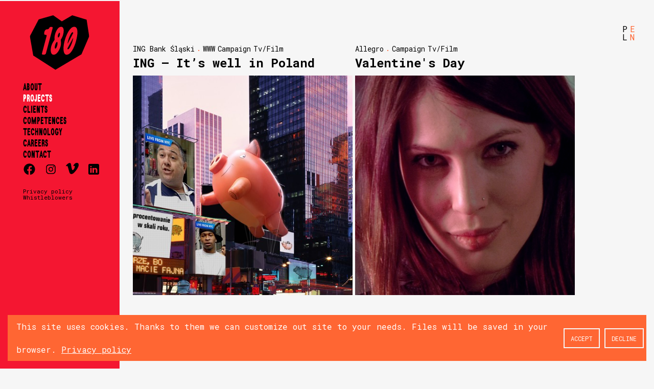

--- FILE ---
content_type: text/html;charset=UTF-8
request_url: https://180hb.com/en/projects/year/2009.html
body_size: 26202
content:
<!DOCTYPE html><html lang="en-US" class="hb180-projectyear">
<!--
This website is powered by Neos, the Open Source Content Application Platform licensed under the GNU/GPL.
Neos is based on Flow, a powerful PHP application framework licensed under the MIT license.

More information and contribution opportunities at https://www.neos.io

Developed by 180 Heartbeats
-->
<head><meta charset="UTF-8" /><link rel="stylesheet" type="text/css" href="https://180hb.com/_Resources/Static/Packages/Hb180.CompanySite/Styles/Styles.css?t=1767113966" /><title>2009 - Year - Projects - 180heartbeats + JUNG v MATT</title><meta name="robots" content="index,follow" /><link rel="canonical" href="https://180hb.com/en/projects/year/2009.html" /><link rel="alternate" hreflang="x-default" href="https://180hb.com/pl/projekty/rok/2009.html" /><link rel="alternate" hreflang="pl" href="https://180hb.com/pl/projekty/rok/2009.html" /><link rel="alternate" hreflang="en-US" href="https://180hb.com/en/projects/year/2009.html" /><meta name="twitter:card" content="summary" /><meta name="twitter:title" content="2009" /><meta name="twitter:url" content="https://180hb.com/en/projects/year/2009.html" /><meta property="og:type" content="website" /><meta property="og:title" content="2009" /><meta property="og:site_name" content="Homepage | 180+JvM" /><meta property="og:locale" content="en-US" /><meta property="og:url" content="https://180hb.com/en/projects/year/2009.html" /><script type="application/ld+json">{"@context":"http:\/\/schema.org\/","@type":"BreadcrumbList","itemListElement":[{"@type":"ListItem","position":1,"name":"Homepage | 180+JvM","item":"https:\/\/180hb.com\/en"},{"@type":"ListItem","position":2,"name":"Projects","item":"https:\/\/180hb.com\/en\/projects\/categories.html"},{"@type":"ListItem","position":3,"name":"Year","item":"https:\/\/180hb.com\/en\/projects\/year\/2022.html"},{"@type":"ListItem","position":4,"name":"2009","item":"https:\/\/180hb.com\/en\/projects\/year\/2009.html"}]}</script><meta name="viewport" content="width=device-width, initial-scale=1.0, maximum-scale=1.0, user-scalable=no" /><meta name="format-detection" content="telephone=no" /><meta name="apple-mobile-web-app-capable" content="yes" /><link rel="preconnect" href="https://fonts.googleapis.com" /><link rel="preconnect" href="https://fonts.gstatic.com" crossorigin /><link href="https://fonts.googleapis.com/css2?family=Roboto+Condensed:wght@300;400;700&amp;family=Inter:wght@400;700&amp;display=swap" rel="stylesheet" /><link type="image/x-icon" rel="shortcut icon" href="https://180hb.com/_Resources/Static/Packages/Hb180.CompanySite/img/Icon/180HB_favicon.ico" /><link rel="apple-touch-icon" href="https://180hb.com/_Resources/Static/Packages/Hb180.CompanySite/img/Icon/180HB.png" /><link rel="apple-touch-icon" href="https://180hb.com/_Resources/Static/Packages/Hb180.CompanySite/img/Icon/180HB_57x57.png" /><link rel="apple-touch-icon" href="https://180hb.com/_Resources/Static/Packages/Hb180.CompanySite/img/Icon/180HB_72x72.png" /><link rel="apple-touch-icon" href="https://180hb.com/_Resources/Static/Packages/Hb180.CompanySite/img/Icon/180HB_76x76.png" /><link rel="apple-touch-icon" href="https://180hb.com/_Resources/Static/Packages/Hb180.CompanySite/img/Icon/180HB_114x114.png" /><link rel="apple-touch-icon" href="https://180hb.com/_Resources/Static/Packages/Hb180.CompanySite/img/Icon/180HB_120x120.png" /><link rel="apple-touch-icon" href="https://180hb.com/_Resources/Static/Packages/Hb180.CompanySite/img/Icon/180HB_144x144.png" /><link rel="apple-touch-icon" href="https://180hb.com/_Resources/Static/Packages/Hb180.CompanySite/img/Icon/180HB_152x152.png" /><!-- Google tag (gtag.js) --><script async src="https://www.googletagmanager.com/gtag/js?id=G-KJPVB85JJW"></script><script>;window.dataLayer=window.dataLayer||[];function gtag(){dataLayer.push(arguments)};gtag('consent','default',{'ad_storage':'denied','ad_user_data':'denied','ad_personalization':'denied','analytics_storage':'denied'});gtag('js',new Date());gtag('config','G-KJPVB85JJW');</script></head><body class><div  class="container project-content hb180-companysite-projectyear" id="container"><header id="header" class="header"><div class="site__logo"><a data-ga-target="/" data-ga-context="menu" class="logo--180-svg" href="/en"><svg width="129" height="119" viewBox="0 0 129 119" fill="none" xmlns="http://www.w3.org/2000/svg"><path d="M94.0595 49.792C93.9201 49.78 93.7422 49.8593 93.6388 50.0516L82.391 70.8741C81.9054 71.6867 81.6627 72.2251 81.6651 72.4872C81.7396 72.8862 81.867 73.242 82.0449 73.5521C82.2252 73.8622 82.4559 74.0304 82.7372 74.0521C84.1507 74.1699 85.8118 72.2924 87.8575 68.427C89.9056 64.5615 91.6148 60.2225 92.985 55.4147C93.4634 53.6815 93.9057 51.9435 94.1725 50.1935C94.2158 49.9338 94.2062 49.8016 94.0643 49.7896L94.0595 49.792Z" fill="currentColor"/><path d="M64.4022 37.9597C63.3157 37.9789 61.8421 40.3732 61.1377 43.1954C60.4334 46.0176 60.7195 48.3806 61.8036 48.3613C62.8902 48.3421 64.3638 45.9478 65.0681 43.1257C65.7724 40.3035 65.4864 37.9405 64.4022 37.9597Z" fill="currentColor"/><path d="M59.003 58.1142C57.6929 58.1382 55.8083 61.4436 54.8227 65.3884C53.8371 69.3332 54.0799 72.6025 55.39 72.5784C56.7001 72.5544 58.5848 69.249 59.5704 65.3042C60.556 61.3595 60.3132 58.0902 59.003 58.1142Z" fill="currentColor"/><path d="M123.442 9.54104L92.1676 0L69.5398 13.2262L50.7101 0L19.2143 8.94007L0 45.6234L7.32946 87.5233L55.5924 118.519L112.211 84.9174L129 45.8518L123.442 9.54104ZM33.5848 84.8285C32.9237 85.3453 32.2193 85.605 31.4741 85.605H28.2C27.6255 85.605 27.1519 85.4199 26.7793 85.0449C26.4043 84.6722 26.2192 84.2251 26.2192 83.7083C26.2192 83.3645 26.2481 83.1049 26.3058 82.9318L36.3877 45.1883C36.4454 44.96 36.4742 44.6715 36.4742 44.3277C36.4742 43.7532 36.3012 43.3085 35.9574 42.9912C35.6136 42.6763 35.1233 42.5465 34.4934 42.6042C32.1953 42.8349 31.0462 41.8013 31.0462 39.5031C31.0462 38.4118 31.1881 37.3781 31.4765 36.4021C32.5102 32.4381 34.5487 30.4573 37.5945 30.4573C38.9743 30.4573 39.907 30.2409 40.395 29.8107C40.883 29.3804 41.4431 28.7049 42.0753 27.7866C42.6498 26.8106 43.1667 26.1495 43.6258 25.8058C44.085 25.462 44.6883 25.2889 45.4359 25.2889H47.6764C48.2509 25.2889 48.7245 25.4764 49.0971 25.849C49.4697 26.224 49.6572 26.6688 49.6572 27.1856C49.6572 27.5294 49.6283 27.789 49.5706 27.9621L34.9213 82.939C34.6906 83.6867 34.2458 84.3189 33.5848 84.8357V84.8285ZM67.732 52.2125C67.2152 52.9601 67.0421 53.7342 67.2152 54.5395C67.5589 56.6068 67.732 58.5035 67.732 60.2271C67.732 62.5252 67.4147 64.9099 66.7849 67.3787C65.4628 72.261 63.4098 76.5567 60.6237 80.2611C57.8376 83.9655 54.864 85.8189 51.7053 85.8189C49.5802 85.8189 47.9841 84.8862 46.924 83.0184C45.8614 81.153 45.3302 78.725 45.3302 75.737C45.3302 73.0374 45.7316 70.2513 46.5369 67.3787C47.6283 63.3017 49.7822 59.0203 52.9986 54.5395C53.5154 53.7366 53.7438 52.9601 53.6885 52.2125C53.5731 51.1788 53.5154 50.3471 53.5154 49.7125C53.5154 47.5297 53.9169 44.8302 54.7222 41.6138C55.9289 37.0752 57.7078 33.1833 60.0636 29.9381C62.4194 26.6928 65.0325 25.0702 67.9051 25.0702C69.8571 25.0702 71.2946 25.8466 72.2129 27.3971C73.1312 28.9477 73.5927 30.9886 73.5927 33.515C73.5927 36.0415 73.2177 38.6281 72.4725 41.6138C71.4388 45.6355 69.8571 49.1692 67.7344 52.2125H67.732ZM100.596 55.4433C98.3552 63.8882 95.3816 71.0686 91.6772 76.9846C87.9728 82.903 84.0785 85.8598 80.0015 85.8598C77.7034 85.8021 75.9798 84.5977 74.8307 82.2395C73.6817 79.8837 73.1071 76.6673 73.1071 72.5879C73.1071 67.3618 73.9389 61.6454 75.6048 55.4409C76.8115 50.787 78.4774 46.1211 80.6025 41.4383C82.7275 36.7555 85.1699 32.8516 87.9271 29.7193C90.6844 26.5894 93.4993 25.0221 96.372 25.0221C101.081 25.0221 103.437 29.015 103.437 37.0007C103.437 42.0561 102.49 48.2028 100.593 55.4409L100.596 55.4433Z" fill="currentColor"/><path d="M93.1027 36.871C91.682 36.7773 90.0474 38.6764 88.0618 42.5586C86.0762 46.4409 84.4391 50.7896 83.153 55.5998C82.7035 57.333 82.2925 59.0686 82.0569 60.8162C82.0184 61.0758 82.0304 61.2056 82.1747 61.2152C82.3165 61.2249 82.492 61.1431 82.5929 60.9484L93.5066 40.0298C93.9802 39.2124 94.2134 38.674 94.2061 38.4119C94.1244 38.0153 93.9898 37.6643 93.8047 37.359C93.6196 37.0537 93.384 36.8903 93.1003 36.8734L93.1027 36.871Z" fill="currentColor"/></svg></a></div></header>  <ul id="languages" class="languages"><li class="pl normal"><a class="no-trigger" href="/pl/projekty/rok/2009.html"> P<br />L </a></li><li class="en active"><a class="no-trigger" href="/en/projects/year/2009.html"> E<br />N </a></li></ul>  <span class="sidebar-toggle"><span class="toggle-close"><?xml version="1.0" encoding="utf-8"?><!-- Generator: Adobe Illustrator 23.0.1, SVG Export Plug-In . SVG Version: 6.00 Build 0) --><svg version="1.1" id="Warstwa_1" xmlns="http://www.w3.org/2000/svg" xmlns:xlink="http://www.w3.org/1999/xlink" x="0px" y="0px" viewBox="0 0 49.9 59.4" style="enable-background:new 0 0 49.9 59.4" xml:space="preserve"><style type="text/css">.st0{fill:#F30D0D}</style><title>Obszar roboczy 3 kopia 7</title><rect y="32.3" class="st0" width="49.9" height="8.4"/><rect y="16.2" class="st0" width="49.9" height="8.4"/><rect y="0.1" class="st0" width="49.9" height="8.4"/></svg></span><span class="toggle-open"><svg width="30" height="30" viewBox="0 0 30 30" fill="none" xmlns="http://www.w3.org/2000/svg"><path d="M5.80074 29.9953C4.93482 29.9953 4.19925 29.6974 3.5987 29.0968L0.89851 26.3966C0.297952 25.7961 0 25.0652 0 24.1946C0 23.324 0.297952 22.5931 0.89851 21.9972L6.49907 16.3966C6.89944 15.9963 7.09963 15.5307 7.09963 14.9953C7.09963 14.46 6.89944 13.9944 6.49907 13.594L0.89851 7.99814C0.297952 7.39758 0 6.66667 0 5.79609C0 4.92551 0.297952 4.1946 0.89851 3.5987L3.5987 0.89851C4.19925 0.297952 4.93017 0 5.80074 0C6.67132 0 7.40223 0.297952 8.00279 0.89851L13.6034 6.49907C14.0037 6.89944 14.4693 7.09963 15.0047 7.09963C15.54 7.09963 16.0056 6.89944 16.406 6.49907L21.9972 0.89851C22.5978 0.297952 23.3287 0 24.1993 0C25.0698 0 25.8007 0.297952 26.4013 0.89851L29.1015 3.5987C29.702 4.19925 30 4.93482 30 5.79609C30 6.65736 29.702 7.39758 29.1015 7.99814L23.5009 13.5987C23.1006 13.9991 22.9004 14.4646 22.9004 15C22.9004 15.5354 23.1006 16.0009 23.5009 16.4013L29.1015 22.0019C29.702 22.6024 30 23.338 30 24.1993C30 25.0605 29.702 25.8007 29.1015 26.4013L26.4013 29.1015C25.8007 29.702 25.0652 30 24.1993 30C23.3333 30 22.5978 29.702 21.9972 29.1015L16.3966 23.5009C15.9963 23.1006 15.5307 22.9004 14.9953 22.9004C14.46 22.9004 13.9944 23.1006 13.594 23.5009L7.99348 29.1015C7.39292 29.702 6.65736 30 5.79143 30L5.80074 29.9953Z" fill="#F41631"/></svg></span></span><aside id="sidebar" class="sidebar"><div class="sidebar-header">  <nav class="sidebar__nav" id="sidebar__nav"><!-- <svg width="90" height="90" viewBox="0 0 129 119" fill="none" xmlns="http://www.w3.org/2000/svg">--><!-- <path d="M94.0595 49.792C93.9201 49.78 93.7422 49.8593 93.6388 50.0516L82.391 70.8741C81.9054 71.6867 81.6627 72.2251 81.6651 72.4872C81.7396 72.8862 81.867 73.242 82.0449 73.5521C82.2252 73.8622 82.4559 74.0304 82.7372 74.0521C84.1507 74.1699 85.8118 72.2924 87.8575 68.427C89.9056 64.5615 91.6148 60.2225 92.985 55.4147C93.4634 53.6815 93.9057 51.9435 94.1725 50.1935C94.2158 49.9338 94.2062 49.8016 94.0643 49.7896L94.0595 49.792Z" fill="#F41631"/>--><!-- <path d="M64.4022 37.9597C63.3157 37.9789 61.8421 40.3732 61.1377 43.1954C60.4334 46.0176 60.7195 48.3806 61.8036 48.3613C62.8902 48.3421 64.3638 45.9478 65.0681 43.1257C65.7724 40.3035 65.4864 37.9405 64.4022 37.9597Z" fill="#F41631"/>--><!-- <path d="M59.003 58.1142C57.6929 58.1382 55.8083 61.4436 54.8227 65.3884C53.8371 69.3332 54.0799 72.6025 55.39 72.5784C56.7001 72.5544 58.5848 69.249 59.5704 65.3042C60.556 61.3595 60.3132 58.0902 59.003 58.1142Z" fill="#F41631"/>--><!-- <path d="M123.442 9.54104L92.1676 0L69.5398 13.2262L50.7101 0L19.2143 8.94007L0 45.6234L7.32946 87.5233L55.5924 118.519L112.211 84.9174L129 45.8518L123.442 9.54104ZM33.5848 84.8285C32.9237 85.3453 32.2193 85.605 31.4741 85.605H28.2C27.6255 85.605 27.1519 85.4199 26.7793 85.0449C26.4043 84.6722 26.2192 84.2251 26.2192 83.7083C26.2192 83.3645 26.2481 83.1049 26.3058 82.9318L36.3877 45.1883C36.4454 44.96 36.4742 44.6715 36.4742 44.3277C36.4742 43.7532 36.3012 43.3085 35.9574 42.9912C35.6136 42.6763 35.1233 42.5465 34.4934 42.6042C32.1953 42.8349 31.0462 41.8013 31.0462 39.5031C31.0462 38.4118 31.1881 37.3781 31.4765 36.4021C32.5102 32.4381 34.5487 30.4573 37.5945 30.4573C38.9743 30.4573 39.907 30.2409 40.395 29.8107C40.883 29.3804 41.4431 28.7049 42.0753 27.7866C42.6498 26.8106 43.1667 26.1495 43.6258 25.8058C44.085 25.462 44.6883 25.2889 45.4359 25.2889H47.6764C48.2509 25.2889 48.7245 25.4764 49.0971 25.849C49.4697 26.224 49.6572 26.6688 49.6572 27.1856C49.6572 27.5294 49.6283 27.789 49.5706 27.9621L34.9213 82.939C34.6906 83.6867 34.2458 84.3189 33.5848 84.8357V84.8285ZM67.732 52.2125C67.2152 52.9601 67.0421 53.7342 67.2152 54.5395C67.5589 56.6068 67.732 58.5035 67.732 60.2271C67.732 62.5252 67.4147 64.9099 66.7849 67.3787C65.4628 72.261 63.4098 76.5567 60.6237 80.2611C57.8376 83.9655 54.864 85.8189 51.7053 85.8189C49.5802 85.8189 47.9841 84.8862 46.924 83.0184C45.8614 81.153 45.3302 78.725 45.3302 75.737C45.3302 73.0374 45.7316 70.2513 46.5369 67.3787C47.6283 63.3017 49.7822 59.0203 52.9986 54.5395C53.5154 53.7366 53.7438 52.9601 53.6885 52.2125C53.5731 51.1788 53.5154 50.3471 53.5154 49.7125C53.5154 47.5297 53.9169 44.8302 54.7222 41.6138C55.9289 37.0752 57.7078 33.1833 60.0636 29.9381C62.4194 26.6928 65.0325 25.0702 67.9051 25.0702C69.8571 25.0702 71.2946 25.8466 72.2129 27.3971C73.1312 28.9477 73.5927 30.9886 73.5927 33.515C73.5927 36.0415 73.2177 38.6281 72.4725 41.6138C71.4388 45.6355 69.8571 49.1692 67.7344 52.2125H67.732ZM100.596 55.4433C98.3552 63.8882 95.3816 71.0686 91.6772 76.9846C87.9728 82.903 84.0785 85.8598 80.0015 85.8598C77.7034 85.8021 75.9798 84.5977 74.8307 82.2395C73.6817 79.8837 73.1071 76.6673 73.1071 72.5879C73.1071 67.3618 73.9389 61.6454 75.6048 55.4409C76.8115 50.787 78.4774 46.1211 80.6025 41.4383C82.7275 36.7555 85.1699 32.8516 87.9271 29.7193C90.6844 26.5894 93.4993 25.0221 96.372 25.0221C101.081 25.0221 103.437 29.015 103.437 37.0007C103.437 42.0561 102.49 48.2028 100.593 55.4409L100.596 55.4433Z" fill="#F41631"/>--><!-- <path d="M93.1027 36.871C91.682 36.7773 90.0474 38.6764 88.0618 42.5586C86.0762 46.4409 84.4391 50.7896 83.153 55.5998C82.7035 57.333 82.2925 59.0686 82.0569 60.8162C82.0184 61.0758 82.0304 61.2056 82.1747 61.2152C82.3165 61.2249 82.492 61.1431 82.5929 60.9484L93.5066 40.0298C93.9802 39.2124 94.2134 38.674 94.2061 38.4119C94.1244 38.0153 93.9898 37.6643 93.8047 37.359C93.6196 37.0537 93.384 36.8903 93.1003 36.8734L93.1027 36.871Z" fill="#F41631"/>--><!-- </svg>--><ul><li class="level--1 normal"><a class="normal" href="/en/about.html" data-ga-target="about" data-ga-context="menu">About</a></li><li class="level--1 active"><a class="current" href="/en/projects/categories.html" data-ga-target="projects" data-ga-context="menu">Projects</a></li><li class="level--1 normal"><a class="normal" href="/en/clients.html" data-ga-target="clients" data-ga-context="menu">Clients</a></li><li class="level--1 normal"><a class="normal" href="/en/competences.html" data-ga-target="competences" data-ga-context="menu">Competences</a></li><li class="level--1 normal"><a class="normal" href="/en/techlab.html" data-ga-target="techlab" data-ga-context="menu">Technology</a></li><li class="level--1 normal"><a class="normal" href="/en/careers.html" data-ga-target="careers" data-ga-context="menu">Careers</a></li><li class="level--1 normal"><a class="normal" href="/en/contact.html" data-ga-target="contact" data-ga-context="menu">Contact</a></li></ul></nav><!-- /#sidebar__nav --><div id="sidebar__contact" class="sidebar__contact"><span class="c--icon-socials"><a data-ga-target="facebook" data-ga-context="menu" class="c--icon-social c--facebook" href="http://www.facebook.com/180heartbeats" target="_blank"><svg xmlns="http://www.w3.org/2000/svg" viewBox="0 0 50 50" style="width:100%;height:auto" preserveAspectRatio="xMidYMid meet"><path d="M25,3C12.85,3,3,12.85,3,25c0,11.03,8.125,20.137,18.712,21.728V30.831h-5.443v-5.783h5.443v-3.848 c0-6.371,3.104-9.168,8.399-9.168c2.536,0,3.877,0.188,4.512,0.274v5.048h-3.612c-2.248,0-3.033,2.131-3.033,4.533v3.161h6.588 l-0.894,5.783h-5.694v15.944C38.716,45.318,47,36.137,47,25C47,12.85,37.15,3,25,3z" fill="currentColor"/></svg></a><a data-ga-target="instagram" data-ga-context="menu" class="c--icon-social c--instagram" href="https://www.instagram.com/180heartbeats_jvm/?hl=pl" target="_blank"><svg xmlns="http://www.w3.org/2000/svg" viewBox="0 0 32 32" style="width:100%;height:auto" preserveAspectRatio="xMidYMid meet"><path d="M22.3 8.4c-.8 0-1.4.6-1.4 1.4 0 .8.6 1.4 1.4 1.4.8 0 1.4-.6 1.4-1.4 0-.8-.6-1.4-1.4-1.4zM16 10.2c-3.3 0-5.9 2.7-5.9 5.9S12.8 22 16 22s5.9-2.7 5.9-5.9-2.6-5.9-5.9-5.9zm0 9.7c-2.1 0-3.8-1.7-3.8-3.8 0-2.1 1.7-3.8 3.8-3.8 2.1 0 3.8 1.7 3.8 3.8 0 2.1-1.7 3.8-3.8 3.8z" fill="currentColor"/><path d="M20.8 4h-9.5C7.2 4 4 7.2 4 11.2v9.5c0 4 3.2 7.2 7.2 7.2h9.5c4 0 7.2-3.2 7.2-7.2v-9.5c.1-4-3.1-7.2-7.1-7.2zm4.9 16.8c0 2.7-2.2 5-5 5h-9.5c-2.7 0-5-2.2-5-5v-9.5c0-2.7 2.2-5 5-5h9.5c2.7 0 5 2.2 5 5v9.5z" fill="currentColor"/></svg></a><a data-ga-target="vimeo" data-ga-context="menu" class="c--icon-social c--vimeo" href="https://vimeo.com/180heartbeats" target="_blank"><svg xmlns="http://www.w3.org/2000/svg" viewBox="0 0 333 300" style="width:100%;height:auto" preserveAspectRatio="xMidYMid meet" fill="none"><path d="M283.836 0c-61.666 0-90.861 79.725-90.861 79.725l4.772 6.925c5.474-3.275 12.024-6.925 19.604-6.925 8.234 0 15.065 6.083 15.065 22.131 0 26.575-30.365 91.89-57.642 91.89-12.118 0-17.545-19.651-25.405-55.162-2.667-10.387-7.346-37.009-14.13-79.772-6.316-39.63-10.808-55.49-33.172-55.49C50.741 3.322.351 74.812.351 74.812l7.3 15.207c5.473-3.275 11.977-6.972 21.521-6.972 18.2 0 20.025 20.213 30.459 57.642 9.404 34.342 18.668 68.076 28.213 103.026C97.435 278.665 117.132 300 141.368 300c36.354 0 71.351-30.833 118.887-92.358 22.13-28.353 45.43-66.438 57.642-93.247 12.352-27.043 14.41-50.063 14.41-60.636C332.307 23.066 320.189 0 283.836 0Z" fill="currentColor" /></svg></a><a data-ga-target="linkedin" data-ga-context="menu" class="c--icon-social c--linkedin" href="https://www.linkedin.com/company/180heartbeats-jung-v-matt" target="_blank"><svg xmlns="http://www.w3.org/2000/svg" viewBox="0 0 50 50" style="width:100%;height:auto" preserveAspectRatio="xMidYMid meet"><path d="M41,4H9C6.24,4,4,6.24,4,9v32c0,2.76,2.24,5,5,5h32c2.76,0,5-2.24,5-5V9C46,6.24,43.76,4,41,4z M17,20v19h-6V20H17z M11,14.47c0-1.4,1.2-2.47,3-2.47s2.93,1.07,3,2.47c0,1.4-1.12,2.53-3,2.53C12.2,17,11,15.87,11,14.47z M39,39h-6c0,0,0-9.26,0-10 c0-2-1-4-3.5-4.04h-0.08C27,24.96,26,27.02,26,29c0,0.91,0,10,0,10h-6V20h6v2.56c0,0,1.93-2.56,5.81-2.56 c3.97,0,7.19,2.73,7.19,8.26V39z" fill="currentColor"/></svg></a></span><span class="c--additional-menu"><a href="https://180hb.com/_Resources/Persistent/d/0/3/6/d0363555175f3de9ae1cd76aecee536973f977eb/Privacy-Policy-180hb.pdf" target="_blank" class="c--facebook">Privacy policy</a><a href="https://180hb.com/_Resources/Persistent/1/0/7/3/1073a6a40c8b159fddd206aff8e61dbc5b7872cf/Information-about-whistleblowers-180hb.pdf" target="_blank" class="c--facebook">Whistleblowers</a></span></div>  </div></aside><div id="loader"><div class="spinner-css"><span class="side sp_left"><span class="fill"></span></span><span class="side sp_right"><span class="fill"></span></span></div></div><div id="content" class="content lang-en"><div id="list--projects" class="masonry list--projects"><ul id="list--projects1" class="mobile-list"><li class="item project"><div class="i__header"><a data-ga-context="2009" data-ga-target="ing-bank-slaski" class="i__client" href="/en/projects/client/ing-bank-slaski.html">ING Bank Śląski</a><!-- <a data-ga-context="2009" data-ga-target="2009" class="i__year" href="/en/projects/year/2009.html">2009</a> --><span class="i__separator"></span><a data-ga-context="2009" data-ga-target="www" class="i__category" href="/en/projects/categories/www.html">WWW</a><a data-ga-context="2009" data-ga-target="campaign" class="i__category" href="/en/projects/categories/campaign.html">Campaign</a><a data-ga-context="2009" data-ga-target="tv-film" class="i__category" href="/en/projects/categories/tv-film.html">Tv/Film</a><h2 class="i__title"><a data-ga-context="2009" data-ga-target="ing-its-well-in-poland" href="/en/projects/year/2009/ing-its-well-in-poland.html">ING — It’s well in Poland</a></h2></div><div class="i__visual"><a data-ga-context="2009" data-ga-target="ing-its-well-in-poland" href="/en/projects/year/2009/ing-its-well-in-poland.html"><img src="https://180hb.com/_Resources/Persistent/a/7/e/3/a7e3554ebed6de3a6b68b5037f49ccf51480a1e5/ing-wpolscejestdobrzeagencja-interaktywna-180x180.jpg" alt="" progressive-image-src="none https://180hb.com/_Resources/Persistent/9/a/9/1/9a9101e9673bc5c10935a380b8a9cf8a4071f665/ing-wpolscejestdobrzeagencja-interaktywna-180x180.jpg, https://180hb.com/_Resources/Persistent/5/4/8/9/5489ebf5b8a8288acf3bd2398c42091fb006bbc6/ing-wpolscejestdobrzeagencja-interaktywna-360x360.jpg 360w, https://180hb.com/_Resources/Persistent/3/1/b/e/31bebfc68fe93f23ed60b832905ee4332126d23d/ing-wpolscejestdobrzeagencja-interaktywna.jpg 480w, https://180hb.com/_Resources/Persistent/3/1/b/e/31bebfc68fe93f23ed60b832905ee4332126d23d/ing-wpolscejestdobrzeagencja-interaktywna.jpg 768w, https://180hb.com/_Resources/Persistent/3/1/b/e/31bebfc68fe93f23ed60b832905ee4332126d23d/ing-wpolscejestdobrzeagencja-interaktywna.jpg 960w, https://180hb.com/_Resources/Persistent/3/1/b/e/31bebfc68fe93f23ed60b832905ee4332126d23d/ing-wpolscejestdobrzeagencja-interaktywna.jpg 1280w, https://180hb.com/_Resources/Persistent/3/1/b/e/31bebfc68fe93f23ed60b832905ee4332126d23d/ing-wpolscejestdobrzeagencja-interaktywna.jpg 1920w, https://180hb.com/_Resources/Persistent/3/1/b/e/31bebfc68fe93f23ed60b832905ee4332126d23d/ing-wpolscejestdobrzeagencja-interaktywna.jpg 2560w, https://180hb.com/_Resources/Persistent/3/1/b/e/31bebfc68fe93f23ed60b832905ee4332126d23d/ing-wpolscejestdobrzeagencja-interaktywna.jpg 3840w"/></a></div></li><li class="item project"><div class="i__header"><a data-ga-context="2009" data-ga-target="allegro" class="i__client" href="/en/projects/client/allegro.html">Allegro</a><!-- <a data-ga-context="2009" data-ga-target="2009" class="i__year" href="/en/projects/year/2009.html">2009</a> --><span class="i__separator"></span><a data-ga-context="2009" data-ga-target="campaign" class="i__category" href="/en/projects/categories/campaign.html">Campaign</a><a data-ga-context="2009" data-ga-target="tv-film" class="i__category" href="/en/projects/categories/tv-film.html">Tv/Film</a><h2 class="i__title"><a data-ga-context="2009" data-ga-target="valentines-day" href="/en/projects/year/2009/valentines-day.html">Valentine&#039;s Day</a></h2></div><div class="i__visual"><a data-ga-context="2009" data-ga-target="valentines-day" href="/en/projects/year/2009/valentines-day.html"><img src="https://180hb.com/_Resources/Persistent/a/a/6/2/aa62542bc3bf9cd10f9a32af8742c90875f84cd0/allegrowalentynkiagencja-interaktywna123-180x180.jpg" alt="" progressive-image-src="none https://180hb.com/_Resources/Persistent/d/5/c/0/d5c02dbc9c16a88fb34e76c37cb7a23be7096322/allegrowalentynkiagencja-interaktywna123-180x180.jpg, https://180hb.com/_Resources/Persistent/4/1/1/c/411c166bb4c9872a9735ca246cb025ef125e4fc5/allegrowalentynkiagencja-interaktywna123-360x360.jpg 360w, https://180hb.com/_Resources/Persistent/0/0/a/b/00ab8289f045ec3aa420398d140ed3970c3d2f79/allegrowalentynkiagencja-interaktywna123-480x480.jpg 480w, https://180hb.com/_Resources/Persistent/e/8/1/2/e8127e9d5cb9c0aaa2cf997a66ffa579e80aa265/allegrowalentynkiagencja-interaktywna123-768x768.jpg 768w, https://180hb.com/_Resources/Persistent/e/d/b/b/edbb638706ceccbc858db8a89f829049f4079b97/allegrowalentynkiagencja-interaktywna123.jpg 960w, https://180hb.com/_Resources/Persistent/e/d/b/b/edbb638706ceccbc858db8a89f829049f4079b97/allegrowalentynkiagencja-interaktywna123.jpg 1280w, https://180hb.com/_Resources/Persistent/e/d/b/b/edbb638706ceccbc858db8a89f829049f4079b97/allegrowalentynkiagencja-interaktywna123.jpg 1920w, https://180hb.com/_Resources/Persistent/e/d/b/b/edbb638706ceccbc858db8a89f829049f4079b97/allegrowalentynkiagencja-interaktywna123.jpg 2560w, https://180hb.com/_Resources/Persistent/e/d/b/b/edbb638706ceccbc858db8a89f829049f4079b97/allegrowalentynkiagencja-interaktywna123.jpg 3840w"/></a></div></li></ul></div><!-- /#list--news --><div id="footer__root" class="footer__root"></div></div><!-- /#content --><div id="cookie__box"><div class="cookie__box--text" style>This site uses cookies. Thanks to them we can customize out site to your needs. Files will be saved in your browser. <a href="https://180hb.com/_Resources/Persistent/d/0/3/6/d0363555175f3de9ae1cd76aecee536973f977eb/Privacy-Policy-180hb.pdf" target="_blank">Privacy policy</a></div><div class="cookie__box--button"><button id="cookie__box--button_decline" class="cookie__box--button_agree">Decline</button></div><div class="cookie__box--button"><button id="cookie__box--button_agree" class="cookie__box--button_agree">Accept</button></div></div><footer id="footer" class="footer"><div class="copyright">© 180heartbeats sp. z o.o.</div><span class="backtotop"><svg version="1.1" id="Warstwa_1" class="back--to-top" xmlns="http://www.w3.org/2000/svg" xmlns:xlink="http://www.w3.org/1999/xlink" x="0px" y="0px" width="139.763px" height="84.646px" viewBox="0 0 139.763 84.646" enable-background="new 0 0 139.763 84.646" xml:space="preserve"><polygon fill="#00A99D" points="139.763,69.881 125,84.646 69.881,29.526 14.763,84.646 0,69.881 69.881,0 "/></svg></span></footer><!-- /#footer --></div><script src="https://180hb.com/_Resources/Static/Packages/Hb180.CompanySite/JavaScript/Scripts.js?t=1767113966"></script><script data-neos-node="/sites/companysite/node-npbho6wtwlern/node-x00q3ikp5mzvr/node-xyemcua0kda6d@live;language=en_US" src="https://180hb.com/_Resources/Static/Packages/Neos.Neos/JavaScript/LastVisitedNode.js" async></script></body></html>

--- FILE ---
content_type: text/css
request_url: https://180hb.com/_Resources/Static/Packages/Hb180.CompanySite/Styles/Styles.css?t=1767113966
body_size: 610870
content:
/* User: Lukasz Rejmer @ 180heartbeats
   Site: http://180hb.com */
@import url("https://fonts.googleapis.com/css?family=Roboto+Mono:400,700&subset=latin-ext");

/* SerialA-Sharp Font Declarations */
@font-face {
    font-family: 'SerialA-Sharp';
    src: url('../Fonts/SerialA-Sharp.woff2') format('woff2'),
         url('../Fonts/SerialA-Sharp.woff') format('woff');
    font-weight: normal;
    font-style: normal;
    font-display: swap;
}

/* line 38, ../../../../work/src/scss/core/_variables.scss */
.color.color--pink {
    color: #fd699a; }

/* line 1, ../../../../work/src/scss/core/_scroll.scss */
::-webkit-scrollbar {
    height: 16px;
    overflow: visible;
    width: 16px; }

/* line 7, ../../../../work/src/scss/core/_scroll.scss */
::-webkit-scrollbar-button {
    height: 0;
    width: 0; }

/* line 12, ../../../../work/src/scss/core/_scroll.scss */
::-webkit-scrollbar-track {
    background-clip: padding-box;
    border: solid transparent;
    border-width: 0 0 0 4px; }

/* line 18, ../../../../work/src/scss/core/_scroll.scss */
::-webkit-scrollbar-track:horizontal {
    border-width: 4px 0 0; }

/* line 22, ../../../../work/src/scss/core/_scroll.scss */
::-webkit-scrollbar-track:hover {
    background-color: rgba(0, 0, 0, 0.05);
    box-shadow: inset 1px 0 0 rgba(0, 0, 0, 0.1); }

/* line 27, ../../../../work/src/scss/core/_scroll.scss */
::-webkit-scrollbar-track:horizontal:hover {
    box-shadow: inset 0 1px 0 rgba(0, 0, 0, 0.1); }

/* line 31, ../../../../work/src/scss/core/_scroll.scss */
::-webkit-scrollbar-track:active {
    background-color: rgba(0, 0, 0, 0.05);
    box-shadow: inset 1px 0 0 rgba(0, 0, 0, 0.14), inset -1px 0 0 rgba(0, 0, 0, 0.07); }

/* line 36, ../../../../work/src/scss/core/_scroll.scss */
::-webkit-scrollbar-track:horizontal:active {
    box-shadow: inset 0 1px 0 rgba(0, 0, 0, 0.14), inset 0 -1px 0 rgba(0, 0, 0, 0.07); }

/* line 40, ../../../../work/src/scss/core/_scroll.scss */
::-webkit-scrollbar-thumb {
    background-color: rgba(0, 0, 0, 0.2);
    background-clip: padding-box;
    border: solid transparent;
    border-width: 1px 1px 1px 6px;
    min-height: 28px;
    padding: 100px 0 0;
    box-shadow: inset 1px 1px 0 rgba(0, 0, 0, 0.1), inset 0 -1px 0 rgba(0, 0, 0, 0.07); }

/* line 50, ../../../../work/src/scss/core/_scroll.scss */
::-webkit-scrollbar-thumb:horizontal {
    border-width: 6px 1px 1px;
    padding: 0 0 0 100px;
    box-shadow: inset 1px 1px 0 rgba(0, 0, 0, 0.1), inset -1px 0 0 rgba(0, 0, 0, 0.07); }

/* line 56, ../../../../work/src/scss/core/_scroll.scss */
::-webkit-scrollbar-thumb:hover {
    background-color: rgba(0, 0, 0, 0.4);
    box-shadow: inset 1px 1px 1px rgba(0, 0, 0, 0.25); }

/* line 61, ../../../../work/src/scss/core/_scroll.scss */
::-webkit-scrollbar-thumb:active {
    background-color: rgba(0, 0, 0, 0.5);
    box-shadow: inset 1px 1px 3px rgba(0, 0, 0, 0.35); }

/* line 65, ../../../../work/src/scss/core/_scroll.scss */
::-webkit-scrollbar-corner {
    background: transparent; }

/* line 69, ../../../../work/src/scss/core/_scroll.scss */
body::-webkit-scrollbar-track-piece {
    background-clip: padding-box;
    background-color: #f5f5f5;
    border: solid #fff;
    border-width: 0 0 0 3px;
    box-shadow: inset 1px 0 0 rgba(0, 0, 0, 0.14), inset -1px 0 0 rgba(0, 0, 0, 0.07); }

/* line 77, ../../../../work/src/scss/core/_scroll.scss */
body::-webkit-scrollbar-track-piece:horizontal {
    border-width: 3px 0 0;
    box-shadow: inset 0 1px 0 rgba(0, 0, 0, 0.14), inset 0 -1px 0 rgba(0, 0, 0, 0.07); }

/* line 82, ../../../../work/src/scss/core/_scroll.scss */
body::-webkit-scrollbar-thumb {
    border-width: 1px 1px 1px 5px; }

/* line 86, ../../../../work/src/scss/core/_scroll.scss */
body::-webkit-scrollbar-thumb:horizontal {
    border-width: 5px 1px 1px; }

/* line 90, ../../../../work/src/scss/core/_scroll.scss */
body::-webkit-scrollbar-corner {
    background-clip: padding-box;
    background-color: #f5f5f5;
    border: solid #fff;
    border-width: 3px 0 0 3px;
    box-shadow: inset 1px 1px 0 rgba(0, 0, 0, 0.14); }

@-moz-document url-prefix(http://),url-prefix(https://) {
    /* line 99, ../../../../work/src/scss/core/_scroll.scss */
    scrollbar {
        -moz-appearance: none !important;
        background: lime !important; }

    /* line 103, ../../../../work/src/scss/core/_scroll.scss */
    thumb, scrollbarbutton {
        -moz-appearance: none !important;
        background-color: blue !important; }

    /* line 107, ../../../../work/src/scss/core/_scroll.scss */
    thumb:hover, scrollbarbutton:hover {
        -moz-appearance: none !important;
        background-color: red !important; }

    /* line 111, ../../../../work/src/scss/core/_scroll.scss */
    scrollbarbutton {
        display: none !important; }

    /* line 115, ../../../../work/src/scss/core/_scroll.scss */
    scrollbar[orient="vertical"] {
        min-width: 15px !important; } }
/* line 5, ../../../../../../Ruby25-x64/lib/ruby/gems/2.5.0/gems/compass-core-1.1.0.alpha.3/stylesheets/compass/reset/_utilities.scss */
html, body, div, span, applet, object, iframe,
h1, h2, h3, h4, h5, h6, p, blockquote, pre,
a, abbr, acronym, address, big, cite, code,
del, dfn, em, img, ins, kbd, q, s, samp,
small, strike, strong, sub, sup, tt, var,
b, u, i, center,
dl, dt, dd, ol, ul, li,
fieldset, form, label, legend,
table, caption, tbody, tfoot, thead, tr, th, td,
article, aside, canvas, details, embed,
figure, figcaption, footer, header, hgroup,
menu, nav, output, ruby, section, summary,
time, mark, audio, video {
    margin: 0;
    padding: 0;
    border: 0;
    font: inherit;
    font-size: 100%;
    vertical-align: baseline; }

/* line 22, ../../../../../../Ruby25-x64/lib/ruby/gems/2.5.0/gems/compass-core-1.1.0.alpha.3/stylesheets/compass/reset/_utilities.scss */
html {
    line-height: 1; }

/* line 24, ../../../../../../Ruby25-x64/lib/ruby/gems/2.5.0/gems/compass-core-1.1.0.alpha.3/stylesheets/compass/reset/_utilities.scss */
ol, ul {
    list-style: none; }

/* line 26, ../../../../../../Ruby25-x64/lib/ruby/gems/2.5.0/gems/compass-core-1.1.0.alpha.3/stylesheets/compass/reset/_utilities.scss */
table {
    border-collapse: collapse;
    border-spacing: 0; }

/* line 28, ../../../../../../Ruby25-x64/lib/ruby/gems/2.5.0/gems/compass-core-1.1.0.alpha.3/stylesheets/compass/reset/_utilities.scss */
caption, th, td {
    text-align: left;
    font-weight: normal;
    vertical-align: middle; }

/* line 30, ../../../../../../Ruby25-x64/lib/ruby/gems/2.5.0/gems/compass-core-1.1.0.alpha.3/stylesheets/compass/reset/_utilities.scss */
q, blockquote {
    quotes: none; }
/* line 103, ../../../../../../Ruby25-x64/lib/ruby/gems/2.5.0/gems/compass-core-1.1.0.alpha.3/stylesheets/compass/reset/_utilities.scss */
q:before, q:after, blockquote:before, blockquote:after {
    content: "";
    content: none; }

/* line 32, ../../../../../../Ruby25-x64/lib/ruby/gems/2.5.0/gems/compass-core-1.1.0.alpha.3/stylesheets/compass/reset/_utilities.scss */
a img {
    border: none; }

/* line 116, ../../../../../../Ruby25-x64/lib/ruby/gems/2.5.0/gems/compass-core-1.1.0.alpha.3/stylesheets/compass/reset/_utilities.scss */
article, aside, details, figcaption, figure, footer, header, hgroup, main, menu, nav, section, summary {
    display: block; }

/* line 21, ../../../../work/src/scss/styles.scss */
body {
    font-family: "Roboto Mono", monospace;
    -webkit-font-smoothing: antialiased;
    -moz-osx-font-smoothing: grayscale; }

/*!
Animate.css - http://daneden.me/animate
Licensed under the MIT license - http://opensource.org/licenses/MIT

Copyright (c) 2014 Daniel Eden
*/
/* line 11, ../../../../work/src/scss/_animation.scss */
.animated {
    -webkit-animation-duration: 1s;
    animation-duration: 1s;
    -webkit-animation-fill-mode: both;
    animation-fill-mode: both; }

/* line 18, ../../../../work/src/scss/_animation.scss */
.animated.infinite {
    -webkit-animation-iteration-count: infinite;
    animation-iteration-count: infinite; }

/* line 23, ../../../../work/src/scss/_animation.scss */
.animated.hinge {
    -webkit-animation-duration: 2s;
    animation-duration: 2s; }

@-webkit-keyframes bounce {
    0%, 20%, 53%, 80%, 100% {
        -webkit-transition-timing-function: cubic-bezier(0.215, 0.61, 0.355, 1);
        transition-timing-function: cubic-bezier(0.215, 0.61, 0.355, 1);
        -webkit-transform: translate3d(0, 0, 0);
        transform: translate3d(0, 0, 0); }
    40%, 43% {
        -webkit-transition-timing-function: cubic-bezier(0.755, 0.05, 0.855, 0.06);
        transition-timing-function: cubic-bezier(0.755, 0.05, 0.855, 0.06);
        -webkit-transform: translate3d(0, -30px, 0);
        transform: translate3d(0, -30px, 0); }
    70% {
        -webkit-transition-timing-function: cubic-bezier(0.755, 0.05, 0.855, 0.06);
        transition-timing-function: cubic-bezier(0.755, 0.05, 0.855, 0.06);
        -webkit-transform: translate3d(0, -15px, 0);
        transform: translate3d(0, -15px, 0); }
    90% {
        -webkit-transform: translate3d(0, -4px, 0);
        transform: translate3d(0, -4px, 0); } }
@keyframes bounce {
    0%, 20%, 53%, 80%, 100% {
        -webkit-transition-timing-function: cubic-bezier(0.215, 0.61, 0.355, 1);
        transition-timing-function: cubic-bezier(0.215, 0.61, 0.355, 1);
        -webkit-transform: translate3d(0, 0, 0);
        -ms-transform: translate3d(0, 0, 0);
        transform: translate3d(0, 0, 0); }
    40%, 43% {
        -webkit-transition-timing-function: cubic-bezier(0.755, 0.05, 0.855, 0.06);
        transition-timing-function: cubic-bezier(0.755, 0.05, 0.855, 0.06);
        -webkit-transform: translate3d(0, -30px, 0);
        -ms-transform: translate3d(0, -30px, 0);
        transform: translate3d(0, -30px, 0); }
    70% {
        -webkit-transition-timing-function: cubic-bezier(0.755, 0.05, 0.855, 0.06);
        transition-timing-function: cubic-bezier(0.755, 0.05, 0.855, 0.06);
        -webkit-transform: translate3d(0, -15px, 0);
        -ms-transform: translate3d(0, -15px, 0);
        transform: translate3d(0, -15px, 0); }
    90% {
        -webkit-transform: translate3d(0, -4px, 0);
        -ms-transform: translate3d(0, -4px, 0);
        transform: translate3d(0, -4px, 0); } }
/* line 88, ../../../../work/src/scss/_animation.scss */
.bounce {
    -webkit-animation-name: bounce;
    animation-name: bounce;
    -webkit-transform-origin: center bottom;
    -ms-transform-origin: center bottom;
    transform-origin: center bottom; }

@-webkit-keyframes flash {
    0%, 50%, 100% {
        opacity: 1; }
    25%, 75% {
        opacity: 0; } }
@keyframes flash {
    0%, 50%, 100% {
        opacity: 1; }
    25%, 75% {
        opacity: 0; } }
/* line 116, ../../../../work/src/scss/_animation.scss */
.flash {
    -webkit-animation-name: flash;
    animation-name: flash; }

/* originally authored by Nick Pettit - https://github.com/nickpettit/glide */
@-webkit-keyframes pulse {
    0% {
        -webkit-transform: scale3d(1, 1, 1);
        transform: scale3d(1, 1, 1); }
    50% {
        -webkit-transform: scale3d(1.05, 1.05, 1.05);
        transform: scale3d(1.05, 1.05, 1.05); }
    100% {
        -webkit-transform: scale3d(1, 1, 1);
        transform: scale3d(1, 1, 1); } }
@keyframes pulse {
    0% {
        -webkit-transform: scale3d(1, 1, 1);
        -ms-transform: scale3d(1, 1, 1);
        transform: scale3d(1, 1, 1); }
    50% {
        -webkit-transform: scale3d(1.05, 1.05, 1.05);
        -ms-transform: scale3d(1.05, 1.05, 1.05);
        transform: scale3d(1.05, 1.05, 1.05); }
    100% {
        -webkit-transform: scale3d(1, 1, 1);
        -ms-transform: scale3d(1, 1, 1);
        transform: scale3d(1, 1, 1); } }
/* line 160, ../../../../work/src/scss/_animation.scss */
.pulse {
    -webkit-animation-name: pulse;
    animation-name: pulse; }

@-webkit-keyframes rubberBand {
    0% {
        -webkit-transform: scale3d(1, 1, 1);
        transform: scale3d(1, 1, 1); }
    30% {
        -webkit-transform: scale3d(1.25, 0.75, 1);
        transform: scale3d(1.25, 0.75, 1); }
    40% {
        -webkit-transform: scale3d(0.75, 1.25, 1);
        transform: scale3d(0.75, 1.25, 1); }
    50% {
        -webkit-transform: scale3d(1.15, 0.85, 1);
        transform: scale3d(1.15, 0.85, 1); }
    65% {
        -webkit-transform: scale3d(0.95, 1.05, 1);
        transform: scale3d(0.95, 1.05, 1); }
    75% {
        -webkit-transform: scale3d(1.05, 0.95, 1);
        transform: scale3d(1.05, 0.95, 1); }
    100% {
        -webkit-transform: scale3d(1, 1, 1);
        transform: scale3d(1, 1, 1); } }
@keyframes rubberBand {
    0% {
        -webkit-transform: scale3d(1, 1, 1);
        -ms-transform: scale3d(1, 1, 1);
        transform: scale3d(1, 1, 1); }
    30% {
        -webkit-transform: scale3d(1.25, 0.75, 1);
        -ms-transform: scale3d(1.25, 0.75, 1);
        transform: scale3d(1.25, 0.75, 1); }
    40% {
        -webkit-transform: scale3d(0.75, 1.25, 1);
        -ms-transform: scale3d(0.75, 1.25, 1);
        transform: scale3d(0.75, 1.25, 1); }
    50% {
        -webkit-transform: scale3d(1.15, 0.85, 1);
        -ms-transform: scale3d(1.15, 0.85, 1);
        transform: scale3d(1.15, 0.85, 1); }
    65% {
        -webkit-transform: scale3d(0.95, 1.05, 1);
        -ms-transform: scale3d(0.95, 1.05, 1);
        transform: scale3d(0.95, 1.05, 1); }
    75% {
        -webkit-transform: scale3d(1.05, 0.95, 1);
        -ms-transform: scale3d(1.05, 0.95, 1);
        transform: scale3d(1.05, 0.95, 1); }
    100% {
        -webkit-transform: scale3d(1, 1, 1);
        -ms-transform: scale3d(1, 1, 1);
        transform: scale3d(1, 1, 1); } }
/* line 246, ../../../../work/src/scss/_animation.scss */
.rubberBand {
    -webkit-animation-name: rubberBand;
    animation-name: rubberBand; }

@-webkit-keyframes shake {
    0%, 100% {
        -webkit-transform: translate3d(0, 0, 0);
        transform: translate3d(0, 0, 0); }
    10%, 30%, 50%, 70%, 90% {
        -webkit-transform: translate3d(-10px, 0, 0);
        transform: translate3d(-10px, 0, 0); }
    20%, 40%, 60%, 80% {
        -webkit-transform: translate3d(10px, 0, 0);
        transform: translate3d(10px, 0, 0); } }
@keyframes shake {
    0%, 100% {
        -webkit-transform: translate3d(0, 0, 0);
        -ms-transform: translate3d(0, 0, 0);
        transform: translate3d(0, 0, 0); }
    10%, 30%, 50%, 70%, 90% {
        -webkit-transform: translate3d(-10px, 0, 0);
        -ms-transform: translate3d(-10px, 0, 0);
        transform: translate3d(-10px, 0, 0); }
    20%, 40%, 60%, 80% {
        -webkit-transform: translate3d(10px, 0, 0);
        -ms-transform: translate3d(10px, 0, 0);
        transform: translate3d(10px, 0, 0); } }
/* line 288, ../../../../work/src/scss/_animation.scss */
.shake {
    -webkit-animation-name: shake;
    animation-name: shake; }

@-webkit-keyframes swing {
    20% {
        -webkit-transform: rotate3d(0, 0, 1, 15deg);
        transform: rotate3d(0, 0, 1, 15deg); }
    40% {
        -webkit-transform: rotate3d(0, 0, 1, -10deg);
        transform: rotate3d(0, 0, 1, -10deg); }
    60% {
        -webkit-transform: rotate3d(0, 0, 1, 5deg);
        transform: rotate3d(0, 0, 1, 5deg); }
    80% {
        -webkit-transform: rotate3d(0, 0, 1, -5deg);
        transform: rotate3d(0, 0, 1, -5deg); }
    100% {
        -webkit-transform: rotate3d(0, 0, 1, 0deg);
        transform: rotate3d(0, 0, 1, 0deg); } }
@keyframes swing {
    20% {
        -webkit-transform: rotate3d(0, 0, 1, 15deg);
        -ms-transform: rotate3d(0, 0, 1, 15deg);
        transform: rotate3d(0, 0, 1, 15deg); }
    40% {
        -webkit-transform: rotate3d(0, 0, 1, -10deg);
        -ms-transform: rotate3d(0, 0, 1, -10deg);
        transform: rotate3d(0, 0, 1, -10deg); }
    60% {
        -webkit-transform: rotate3d(0, 0, 1, 5deg);
        -ms-transform: rotate3d(0, 0, 1, 5deg);
        transform: rotate3d(0, 0, 1, 5deg); }
    80% {
        -webkit-transform: rotate3d(0, 0, 1, -5deg);
        -ms-transform: rotate3d(0, 0, 1, -5deg);
        transform: rotate3d(0, 0, 1, -5deg); }
    100% {
        -webkit-transform: rotate3d(0, 0, 1, 0deg);
        -ms-transform: rotate3d(0, 0, 1, 0deg);
        transform: rotate3d(0, 0, 1, 0deg); } }
/* line 352, ../../../../work/src/scss/_animation.scss */
.swing {
    -webkit-transform-origin: top center;
    -ms-transform-origin: top center;
    transform-origin: top center;
    -webkit-animation-name: swing;
    animation-name: swing; }

@-webkit-keyframes tada {
    0% {
        -webkit-transform: scale3d(1, 1, 1);
        transform: scale3d(1, 1, 1); }
    10%, 20% {
        -webkit-transform: scale3d(0.9, 0.9, 0.9) rotate3d(0, 0, 1, -3deg);
        transform: scale3d(0.9, 0.9, 0.9) rotate3d(0, 0, 1, -3deg); }
    30%, 50%, 70%, 90% {
        -webkit-transform: scale3d(1.1, 1.1, 1.1) rotate3d(0, 0, 1, 3deg);
        transform: scale3d(1.1, 1.1, 1.1) rotate3d(0, 0, 1, 3deg); }
    40%, 60%, 80% {
        -webkit-transform: scale3d(1.1, 1.1, 1.1) rotate3d(0, 0, 1, -3deg);
        transform: scale3d(1.1, 1.1, 1.1) rotate3d(0, 0, 1, -3deg); }
    100% {
        -webkit-transform: scale3d(1, 1, 1);
        transform: scale3d(1, 1, 1); } }
@keyframes tada {
    0% {
        -webkit-transform: scale3d(1, 1, 1);
        -ms-transform: scale3d(1, 1, 1);
        transform: scale3d(1, 1, 1); }
    10%, 20% {
        -webkit-transform: scale3d(0.9, 0.9, 0.9) rotate3d(0, 0, 1, -3deg);
        -ms-transform: scale3d(0.9, 0.9, 0.9) rotate3d(0, 0, 1, -3deg);
        transform: scale3d(0.9, 0.9, 0.9) rotate3d(0, 0, 1, -3deg); }
    30%, 50%, 70%, 90% {
        -webkit-transform: scale3d(1.1, 1.1, 1.1) rotate3d(0, 0, 1, 3deg);
        -ms-transform: scale3d(1.1, 1.1, 1.1) rotate3d(0, 0, 1, 3deg);
        transform: scale3d(1.1, 1.1, 1.1) rotate3d(0, 0, 1, 3deg); }
    40%, 60%, 80% {
        -webkit-transform: scale3d(1.1, 1.1, 1.1) rotate3d(0, 0, 1, -3deg);
        -ms-transform: scale3d(1.1, 1.1, 1.1) rotate3d(0, 0, 1, -3deg);
        transform: scale3d(1.1, 1.1, 1.1) rotate3d(0, 0, 1, -3deg); }
    100% {
        -webkit-transform: scale3d(1, 1, 1);
        -ms-transform: scale3d(1, 1, 1);
        transform: scale3d(1, 1, 1); } }
/* line 419, ../../../../work/src/scss/_animation.scss */
.tada {
    -webkit-animation-name: tada;
    animation-name: tada; }

/* originally authored by Nick Pettit - https://github.com/nickpettit/glide */
@-webkit-keyframes wobble {
    0% {
        -webkit-transform: none;
        transform: none; }
    15% {
        -webkit-transform: translate3d(-25%, 0, 0) rotate3d(0, 0, 1, -5deg);
        transform: translate3d(-25%, 0, 0) rotate3d(0, 0, 1, -5deg); }
    30% {
        -webkit-transform: translate3d(20%, 0, 0) rotate3d(0, 0, 1, 3deg);
        transform: translate3d(20%, 0, 0) rotate3d(0, 0, 1, 3deg); }
    45% {
        -webkit-transform: translate3d(-15%, 0, 0) rotate3d(0, 0, 1, -3deg);
        transform: translate3d(-15%, 0, 0) rotate3d(0, 0, 1, -3deg); }
    60% {
        -webkit-transform: translate3d(10%, 0, 0) rotate3d(0, 0, 1, 2deg);
        transform: translate3d(10%, 0, 0) rotate3d(0, 0, 1, 2deg); }
    75% {
        -webkit-transform: translate3d(-5%, 0, 0) rotate3d(0, 0, 1, -1deg);
        transform: translate3d(-5%, 0, 0) rotate3d(0, 0, 1, -1deg); }
    100% {
        -webkit-transform: none;
        transform: none; } }
@keyframes wobble {
    0% {
        -webkit-transform: none;
        -ms-transform: none;
        transform: none; }
    15% {
        -webkit-transform: translate3d(-25%, 0, 0) rotate3d(0, 0, 1, -5deg);
        -ms-transform: translate3d(-25%, 0, 0) rotate3d(0, 0, 1, -5deg);
        transform: translate3d(-25%, 0, 0) rotate3d(0, 0, 1, -5deg); }
    30% {
        -webkit-transform: translate3d(20%, 0, 0) rotate3d(0, 0, 1, 3deg);
        -ms-transform: translate3d(20%, 0, 0) rotate3d(0, 0, 1, 3deg);
        transform: translate3d(20%, 0, 0) rotate3d(0, 0, 1, 3deg); }
    45% {
        -webkit-transform: translate3d(-15%, 0, 0) rotate3d(0, 0, 1, -3deg);
        -ms-transform: translate3d(-15%, 0, 0) rotate3d(0, 0, 1, -3deg);
        transform: translate3d(-15%, 0, 0) rotate3d(0, 0, 1, -3deg); }
    60% {
        -webkit-transform: translate3d(10%, 0, 0) rotate3d(0, 0, 1, 2deg);
        -ms-transform: translate3d(10%, 0, 0) rotate3d(0, 0, 1, 2deg);
        transform: translate3d(10%, 0, 0) rotate3d(0, 0, 1, 2deg); }
    75% {
        -webkit-transform: translate3d(-5%, 0, 0) rotate3d(0, 0, 1, -1deg);
        -ms-transform: translate3d(-5%, 0, 0) rotate3d(0, 0, 1, -1deg);
        transform: translate3d(-5%, 0, 0) rotate3d(0, 0, 1, -1deg); }
    100% {
        -webkit-transform: none;
        -ms-transform: none;
        transform: none; } }
/* line 507, ../../../../work/src/scss/_animation.scss */
.wobble {
    -webkit-animation-name: wobble;
    animation-name: wobble; }

@-webkit-keyframes bounceIn {
    0%, 20%, 40%, 60%, 80%, 100% {
        -webkit-transition-timing-function: cubic-bezier(0.215, 0.61, 0.355, 1);
        transition-timing-function: cubic-bezier(0.215, 0.61, 0.355, 1); }
    0% {
        opacity: 0;
        -webkit-transform: scale3d(0.3, 0.3, 0.3);
        transform: scale3d(0.3, 0.3, 0.3); }
    20% {
        -webkit-transform: scale3d(1.1, 1.1, 1.1);
        transform: scale3d(1.1, 1.1, 1.1); }
    40% {
        -webkit-transform: scale3d(0.9, 0.9, 0.9);
        transform: scale3d(0.9, 0.9, 0.9); }
    60% {
        opacity: 1;
        -webkit-transform: scale3d(1.03, 1.03, 1.03);
        transform: scale3d(1.03, 1.03, 1.03); }
    80% {
        -webkit-transform: scale3d(0.97, 0.97, 0.97);
        transform: scale3d(0.97, 0.97, 0.97); }
    100% {
        opacity: 1;
        -webkit-transform: scale3d(1, 1, 1);
        transform: scale3d(1, 1, 1); } }
@keyframes bounceIn {
    0%, 20%, 40%, 60%, 80%, 100% {
        -webkit-transition-timing-function: cubic-bezier(0.215, 0.61, 0.355, 1);
        transition-timing-function: cubic-bezier(0.215, 0.61, 0.355, 1); }
    0% {
        opacity: 0;
        -webkit-transform: scale3d(0.3, 0.3, 0.3);
        -ms-transform: scale3d(0.3, 0.3, 0.3);
        transform: scale3d(0.3, 0.3, 0.3); }
    20% {
        -webkit-transform: scale3d(1.1, 1.1, 1.1);
        -ms-transform: scale3d(1.1, 1.1, 1.1);
        transform: scale3d(1.1, 1.1, 1.1); }
    40% {
        -webkit-transform: scale3d(0.9, 0.9, 0.9);
        -ms-transform: scale3d(0.9, 0.9, 0.9);
        transform: scale3d(0.9, 0.9, 0.9); }
    60% {
        opacity: 1;
        -webkit-transform: scale3d(1.03, 1.03, 1.03);
        -ms-transform: scale3d(1.03, 1.03, 1.03);
        transform: scale3d(1.03, 1.03, 1.03); }
    80% {
        -webkit-transform: scale3d(0.97, 0.97, 0.97);
        -ms-transform: scale3d(0.97, 0.97, 0.97);
        transform: scale3d(0.97, 0.97, 0.97); }
    100% {
        opacity: 1;
        -webkit-transform: scale3d(1, 1, 1);
        -ms-transform: scale3d(1, 1, 1);
        transform: scale3d(1, 1, 1); } }
/* line 598, ../../../../work/src/scss/_animation.scss */
.bounceIn {
    -webkit-animation-name: bounceIn;
    animation-name: bounceIn;
    -webkit-animation-duration: .75s;
    animation-duration: .75s; }

@-webkit-keyframes bounceInDown {
    0%, 60%, 75%, 90%, 100% {
        -webkit-transition-timing-function: cubic-bezier(0.215, 0.61, 0.355, 1);
        transition-timing-function: cubic-bezier(0.215, 0.61, 0.355, 1); }
    0% {
        opacity: 0;
        -webkit-transform: translate3d(0, -3000px, 0);
        transform: translate3d(0, -3000px, 0); }
    60% {
        opacity: 1;
        -webkit-transform: translate3d(0, 25px, 0);
        transform: translate3d(0, 25px, 0); }
    75% {
        -webkit-transform: translate3d(0, -10px, 0);
        transform: translate3d(0, -10px, 0); }
    90% {
        -webkit-transform: translate3d(0, 5px, 0);
        transform: translate3d(0, 5px, 0); }
    100% {
        -webkit-transform: none;
        transform: none; } }
@keyframes bounceInDown {
    0%, 60%, 75%, 90%, 100% {
        -webkit-transition-timing-function: cubic-bezier(0.215, 0.61, 0.355, 1);
        transition-timing-function: cubic-bezier(0.215, 0.61, 0.355, 1); }
    0% {
        opacity: 0;
        -webkit-transform: translate3d(0, -3000px, 0);
        -ms-transform: translate3d(0, -3000px, 0);
        transform: translate3d(0, -3000px, 0); }
    60% {
        opacity: 1;
        -webkit-transform: translate3d(0, 25px, 0);
        -ms-transform: translate3d(0, 25px, 0);
        transform: translate3d(0, 25px, 0); }
    75% {
        -webkit-transform: translate3d(0, -10px, 0);
        -ms-transform: translate3d(0, -10px, 0);
        transform: translate3d(0, -10px, 0); }
    90% {
        -webkit-transform: translate3d(0, 5px, 0);
        -ms-transform: translate3d(0, 5px, 0);
        transform: translate3d(0, 5px, 0); }
    100% {
        -webkit-transform: none;
        -ms-transform: none;
        transform: none; } }
/* line 678, ../../../../work/src/scss/_animation.scss */
.bounceInDown {
    -webkit-animation-name: bounceInDown;
    animation-name: bounceInDown; }

@-webkit-keyframes bounceInLeft {
    0%, 60%, 75%, 90%, 100% {
        -webkit-transition-timing-function: cubic-bezier(0.215, 0.61, 0.355, 1);
        transition-timing-function: cubic-bezier(0.215, 0.61, 0.355, 1); }
    0% {
        opacity: 0;
        -webkit-transform: translate3d(-3000px, 0, 0);
        transform: translate3d(-3000px, 0, 0); }
    60% {
        opacity: 1;
        -webkit-transform: translate3d(25px, 0, 0);
        transform: translate3d(25px, 0, 0); }
    75% {
        -webkit-transform: translate3d(-10px, 0, 0);
        transform: translate3d(-10px, 0, 0); }
    90% {
        -webkit-transform: translate3d(5px, 0, 0);
        transform: translate3d(5px, 0, 0); }
    100% {
        -webkit-transform: none;
        transform: none; } }
@keyframes bounceInLeft {
    0%, 60%, 75%, 90%, 100% {
        -webkit-transition-timing-function: cubic-bezier(0.215, 0.61, 0.355, 1);
        transition-timing-function: cubic-bezier(0.215, 0.61, 0.355, 1); }
    0% {
        opacity: 0;
        -webkit-transform: translate3d(-3000px, 0, 0);
        -ms-transform: translate3d(-3000px, 0, 0);
        transform: translate3d(-3000px, 0, 0); }
    60% {
        opacity: 1;
        -webkit-transform: translate3d(25px, 0, 0);
        -ms-transform: translate3d(25px, 0, 0);
        transform: translate3d(25px, 0, 0); }
    75% {
        -webkit-transform: translate3d(-10px, 0, 0);
        -ms-transform: translate3d(-10px, 0, 0);
        transform: translate3d(-10px, 0, 0); }
    90% {
        -webkit-transform: translate3d(5px, 0, 0);
        -ms-transform: translate3d(5px, 0, 0);
        transform: translate3d(5px, 0, 0); }
    100% {
        -webkit-transform: none;
        -ms-transform: none;
        transform: none; } }
/* line 756, ../../../../work/src/scss/_animation.scss */
.bounceInLeft {
    -webkit-animation-name: bounceInLeft;
    animation-name: bounceInLeft; }

@-webkit-keyframes bounceInRight {
    0%, 60%, 75%, 90%, 100% {
        -webkit-transition-timing-function: cubic-bezier(0.215, 0.61, 0.355, 1);
        transition-timing-function: cubic-bezier(0.215, 0.61, 0.355, 1); }
    0% {
        opacity: 0;
        -webkit-transform: translate3d(3000px, 0, 0);
        transform: translate3d(3000px, 0, 0); }
    60% {
        opacity: 1;
        -webkit-transform: translate3d(-25px, 0, 0);
        transform: translate3d(-25px, 0, 0); }
    75% {
        -webkit-transform: translate3d(10px, 0, 0);
        transform: translate3d(10px, 0, 0); }
    90% {
        -webkit-transform: translate3d(-5px, 0, 0);
        transform: translate3d(-5px, 0, 0); }
    100% {
        -webkit-transform: none;
        transform: none; } }
@keyframes bounceInRight {
    0%, 60%, 75%, 90%, 100% {
        -webkit-transition-timing-function: cubic-bezier(0.215, 0.61, 0.355, 1);
        transition-timing-function: cubic-bezier(0.215, 0.61, 0.355, 1); }
    0% {
        opacity: 0;
        -webkit-transform: translate3d(3000px, 0, 0);
        -ms-transform: translate3d(3000px, 0, 0);
        transform: translate3d(3000px, 0, 0); }
    60% {
        opacity: 1;
        -webkit-transform: translate3d(-25px, 0, 0);
        -ms-transform: translate3d(-25px, 0, 0);
        transform: translate3d(-25px, 0, 0); }
    75% {
        -webkit-transform: translate3d(10px, 0, 0);
        -ms-transform: translate3d(10px, 0, 0);
        transform: translate3d(10px, 0, 0); }
    90% {
        -webkit-transform: translate3d(-5px, 0, 0);
        -ms-transform: translate3d(-5px, 0, 0);
        transform: translate3d(-5px, 0, 0); }
    100% {
        -webkit-transform: none;
        -ms-transform: none;
        transform: none; } }
/* line 834, ../../../../work/src/scss/_animation.scss */
.bounceInRight {
    -webkit-animation-name: bounceInRight;
    animation-name: bounceInRight; }

@-webkit-keyframes bounceInUp {
    0%, 60%, 75%, 90%, 100% {
        -webkit-transition-timing-function: cubic-bezier(0.215, 0.61, 0.355, 1);
        transition-timing-function: cubic-bezier(0.215, 0.61, 0.355, 1); }
    0% {
        opacity: 0;
        -webkit-transform: translate3d(0, 3000px, 0);
        transform: translate3d(0, 3000px, 0); }
    60% {
        opacity: 1;
        -webkit-transform: translate3d(0, -20px, 0);
        transform: translate3d(0, -20px, 0); }
    75% {
        -webkit-transform: translate3d(0, 10px, 0);
        transform: translate3d(0, 10px, 0); }
    90% {
        -webkit-transform: translate3d(0, -5px, 0);
        transform: translate3d(0, -5px, 0); }
    100% {
        -webkit-transform: translate3d(0, 0, 0);
        transform: translate3d(0, 0, 0); } }
@keyframes bounceInUp {
    0%, 60%, 75%, 90%, 100% {
        -webkit-transition-timing-function: cubic-bezier(0.215, 0.61, 0.355, 1);
        transition-timing-function: cubic-bezier(0.215, 0.61, 0.355, 1); }
    0% {
        opacity: 0;
        -webkit-transform: translate3d(0, 3000px, 0);
        -ms-transform: translate3d(0, 3000px, 0);
        transform: translate3d(0, 3000px, 0); }
    60% {
        opacity: 1;
        -webkit-transform: translate3d(0, -20px, 0);
        -ms-transform: translate3d(0, -20px, 0);
        transform: translate3d(0, -20px, 0); }
    75% {
        -webkit-transform: translate3d(0, 10px, 0);
        -ms-transform: translate3d(0, 10px, 0);
        transform: translate3d(0, 10px, 0); }
    90% {
        -webkit-transform: translate3d(0, -5px, 0);
        -ms-transform: translate3d(0, -5px, 0);
        transform: translate3d(0, -5px, 0); }
    100% {
        -webkit-transform: translate3d(0, 0, 0);
        -ms-transform: translate3d(0, 0, 0);
        transform: translate3d(0, 0, 0); } }
/* line 912, ../../../../work/src/scss/_animation.scss */
.bounceInUp {
    -webkit-animation-name: bounceInUp;
    animation-name: bounceInUp; }

@-webkit-keyframes bounceOut {
    20% {
        -webkit-transform: scale3d(0.9, 0.9, 0.9);
        transform: scale3d(0.9, 0.9, 0.9); }
    50%, 55% {
        opacity: 1;
        -webkit-transform: scale3d(1.1, 1.1, 1.1);
        transform: scale3d(1.1, 1.1, 1.1); }
    100% {
        opacity: 0;
        -webkit-transform: scale3d(0.3, 0.3, 0.3);
        transform: scale3d(0.3, 0.3, 0.3); } }
@keyframes bounceOut {
    20% {
        -webkit-transform: scale3d(0.9, 0.9, 0.9);
        -ms-transform: scale3d(0.9, 0.9, 0.9);
        transform: scale3d(0.9, 0.9, 0.9); }
    50%, 55% {
        opacity: 1;
        -webkit-transform: scale3d(1.1, 1.1, 1.1);
        -ms-transform: scale3d(1.1, 1.1, 1.1);
        transform: scale3d(1.1, 1.1, 1.1); }
    100% {
        opacity: 0;
        -webkit-transform: scale3d(0.3, 0.3, 0.3);
        -ms-transform: scale3d(0.3, 0.3, 0.3);
        transform: scale3d(0.3, 0.3, 0.3); } }
/* line 958, ../../../../work/src/scss/_animation.scss */
.bounceOut {
    -webkit-animation-name: bounceOut;
    animation-name: bounceOut;
    -webkit-animation-duration: .75s;
    animation-duration: .75s; }

@-webkit-keyframes bounceOutDown {
    20% {
        -webkit-transform: translate3d(0, 10px, 0);
        transform: translate3d(0, 10px, 0); }
    40%, 45% {
        opacity: 1;
        -webkit-transform: translate3d(0, -20px, 0);
        transform: translate3d(0, -20px, 0); }
    100% {
        opacity: 0;
        -webkit-transform: translate3d(0, 2000px, 0);
        transform: translate3d(0, 2000px, 0); } }
@keyframes bounceOutDown {
    20% {
        -webkit-transform: translate3d(0, 10px, 0);
        -ms-transform: translate3d(0, 10px, 0);
        transform: translate3d(0, 10px, 0); }
    40%, 45% {
        opacity: 1;
        -webkit-transform: translate3d(0, -20px, 0);
        -ms-transform: translate3d(0, -20px, 0);
        transform: translate3d(0, -20px, 0); }
    100% {
        opacity: 0;
        -webkit-transform: translate3d(0, 2000px, 0);
        -ms-transform: translate3d(0, 2000px, 0);
        transform: translate3d(0, 2000px, 0); } }
/* line 1006, ../../../../work/src/scss/_animation.scss */
.bounceOutDown {
    -webkit-animation-name: bounceOutDown;
    animation-name: bounceOutDown; }

@-webkit-keyframes bounceOutLeft {
    20% {
        opacity: 1;
        -webkit-transform: translate3d(20px, 0, 0);
        transform: translate3d(20px, 0, 0); }
    100% {
        opacity: 0;
        -webkit-transform: translate3d(-2000px, 0, 0);
        transform: translate3d(-2000px, 0, 0); } }
@keyframes bounceOutLeft {
    20% {
        opacity: 1;
        -webkit-transform: translate3d(20px, 0, 0);
        -ms-transform: translate3d(20px, 0, 0);
        transform: translate3d(20px, 0, 0); }
    100% {
        opacity: 0;
        -webkit-transform: translate3d(-2000px, 0, 0);
        -ms-transform: translate3d(-2000px, 0, 0);
        transform: translate3d(-2000px, 0, 0); } }
/* line 1041, ../../../../work/src/scss/_animation.scss */
.bounceOutLeft {
    -webkit-animation-name: bounceOutLeft;
    animation-name: bounceOutLeft; }

@-webkit-keyframes bounceOutRight {
    20% {
        opacity: 1;
        -webkit-transform: translate3d(-20px, 0, 0);
        transform: translate3d(-20px, 0, 0); }
    100% {
        opacity: 0;
        -webkit-transform: translate3d(2000px, 0, 0);
        transform: translate3d(2000px, 0, 0); } }
@keyframes bounceOutRight {
    20% {
        opacity: 1;
        -webkit-transform: translate3d(-20px, 0, 0);
        -ms-transform: translate3d(-20px, 0, 0);
        transform: translate3d(-20px, 0, 0); }
    100% {
        opacity: 0;
        -webkit-transform: translate3d(2000px, 0, 0);
        -ms-transform: translate3d(2000px, 0, 0);
        transform: translate3d(2000px, 0, 0); } }
/* line 1076, ../../../../work/src/scss/_animation.scss */
.bounceOutRight {
    -webkit-animation-name: bounceOutRight;
    animation-name: bounceOutRight; }

@-webkit-keyframes bounceOutUp {
    20% {
        -webkit-transform: translate3d(0, -10px, 0);
        transform: translate3d(0, -10px, 0); }
    40%, 45% {
        opacity: 1;
        -webkit-transform: translate3d(0, 20px, 0);
        transform: translate3d(0, 20px, 0); }
    100% {
        opacity: 0;
        -webkit-transform: translate3d(0, -2000px, 0);
        transform: translate3d(0, -2000px, 0); } }
@keyframes bounceOutUp {
    20% {
        -webkit-transform: translate3d(0, -10px, 0);
        -ms-transform: translate3d(0, -10px, 0);
        transform: translate3d(0, -10px, 0); }
    40%, 45% {
        opacity: 1;
        -webkit-transform: translate3d(0, 20px, 0);
        -ms-transform: translate3d(0, 20px, 0);
        transform: translate3d(0, 20px, 0); }
    100% {
        opacity: 0;
        -webkit-transform: translate3d(0, -2000px, 0);
        -ms-transform: translate3d(0, -2000px, 0);
        transform: translate3d(0, -2000px, 0); } }
/* line 1122, ../../../../work/src/scss/_animation.scss */
.bounceOutUp {
    -webkit-animation-name: bounceOutUp;
    animation-name: bounceOutUp; }

@-webkit-keyframes fadeIn {
    0% {
        opacity: 0; }
    100% {
        opacity: 1; } }
@keyframes fadeIn {
    0% {
        opacity: 0; }
    100% {
        opacity: 1; } }
/* line 1147, ../../../../work/src/scss/_animation.scss */
.fadeIn {
    -webkit-animation-name: fadeIn;
    animation-name: fadeIn; }

@-webkit-keyframes fadeInDown {
    0% {
        opacity: 0;
        -webkit-transform: translate3d(0, -100%, 0);
        transform: translate3d(0, -100%, 0); }
    100% {
        opacity: 1;
        -webkit-transform: none;
        transform: none; } }
@keyframes fadeInDown {
    0% {
        opacity: 0;
        -webkit-transform: translate3d(0, -100%, 0);
        -ms-transform: translate3d(0, -100%, 0);
        transform: translate3d(0, -100%, 0); }
    100% {
        opacity: 1;
        -webkit-transform: none;
        -ms-transform: none;
        transform: none; } }
/* line 1182, ../../../../work/src/scss/_animation.scss */
.fadeInDown {
    -webkit-animation-name: fadeInDown;
    animation-name: fadeInDown; }

@-webkit-keyframes fadeInDownBig {
    0% {
        opacity: 0;
        -webkit-transform: translate3d(0, -2000px, 0);
        transform: translate3d(0, -2000px, 0); }
    100% {
        opacity: 1;
        -webkit-transform: none;
        transform: none; } }
@keyframes fadeInDownBig {
    0% {
        opacity: 0;
        -webkit-transform: translate3d(0, -2000px, 0);
        -ms-transform: translate3d(0, -2000px, 0);
        transform: translate3d(0, -2000px, 0); }
    100% {
        opacity: 1;
        -webkit-transform: none;
        -ms-transform: none;
        transform: none; } }
/* line 1217, ../../../../work/src/scss/_animation.scss */
.fadeInDownBig {
    -webkit-animation-name: fadeInDownBig;
    animation-name: fadeInDownBig; }

@-webkit-keyframes fadeInLeft {
    0% {
        opacity: 0;
        -webkit-transform: translate3d(-100%, 0, 0);
        transform: translate3d(-100%, 0, 0); }
    100% {
        opacity: 1;
        -webkit-transform: none;
        transform: none; } }
@keyframes fadeInLeft {
    0% {
        opacity: 0;
        -webkit-transform: translate3d(-100%, 0, 0);
        -ms-transform: translate3d(-100%, 0, 0);
        transform: translate3d(-100%, 0, 0); }
    100% {
        opacity: 1;
        -webkit-transform: none;
        -ms-transform: none;
        transform: none; } }
/* line 1252, ../../../../work/src/scss/_animation.scss */
.fadeInLeft {
    -webkit-animation-name: fadeInLeft;
    animation-name: fadeInLeft; }

@-webkit-keyframes fadeInLeftBig {
    0% {
        opacity: 0;
        -webkit-transform: translate3d(-2000px, 0, 0);
        transform: translate3d(-2000px, 0, 0); }
    100% {
        opacity: 1;
        -webkit-transform: none;
        transform: none; } }
@keyframes fadeInLeftBig {
    0% {
        opacity: 0;
        -webkit-transform: translate3d(-2000px, 0, 0);
        -ms-transform: translate3d(-2000px, 0, 0);
        transform: translate3d(-2000px, 0, 0); }
    100% {
        opacity: 1;
        -webkit-transform: none;
        -ms-transform: none;
        transform: none; } }
/* line 1287, ../../../../work/src/scss/_animation.scss */
.fadeInLeftBig {
    -webkit-animation-name: fadeInLeftBig;
    animation-name: fadeInLeftBig; }

@-webkit-keyframes fadeInRight {
    0% {
        opacity: 0;
        -webkit-transform: translate3d(100%, 0, 0);
        transform: translate3d(100%, 0, 0); }
    100% {
        opacity: 1;
        -webkit-transform: none;
        transform: none; } }
@keyframes fadeInRight {
    0% {
        opacity: 0;
        -webkit-transform: translate3d(100%, 0, 0);
        -ms-transform: translate3d(100%, 0, 0);
        transform: translate3d(100%, 0, 0); }
    100% {
        opacity: 1;
        -webkit-transform: none;
        -ms-transform: none;
        transform: none; } }
/* line 1322, ../../../../work/src/scss/_animation.scss */
.fadeInRight {
    -webkit-animation-name: fadeInRight;
    animation-name: fadeInRight; }

@-webkit-keyframes fadeInRightBig {
    0% {
        opacity: 0;
        -webkit-transform: translate3d(2000px, 0, 0);
        transform: translate3d(2000px, 0, 0); }
    100% {
        opacity: 1;
        -webkit-transform: none;
        transform: none; } }
@keyframes fadeInRightBig {
    0% {
        opacity: 0;
        -webkit-transform: translate3d(2000px, 0, 0);
        -ms-transform: translate3d(2000px, 0, 0);
        transform: translate3d(2000px, 0, 0); }
    100% {
        opacity: 1;
        -webkit-transform: none;
        -ms-transform: none;
        transform: none; } }
/* line 1357, ../../../../work/src/scss/_animation.scss */
.fadeInRightBig {
    -webkit-animation-name: fadeInRightBig;
    animation-name: fadeInRightBig; }

@-webkit-keyframes fadeInUp {
    0% {
        opacity: 0;
        -webkit-transform: translate3d(0, 100%, 0);
        transform: translate3d(0, 100%, 0); }
    100% {
        opacity: 1;
        -webkit-transform: none;
        transform: none; } }
@keyframes fadeInUp {
    0% {
        opacity: 0;
        -webkit-transform: translate3d(0, 100%, 0);
        -ms-transform: translate3d(0, 100%, 0);
        transform: translate3d(0, 100%, 0); }
    100% {
        opacity: 1;
        -webkit-transform: none;
        -ms-transform: none;
        transform: none; } }
/* line 1392, ../../../../work/src/scss/_animation.scss */
.fadeInUp {
    -webkit-animation-name: fadeInUp;
    animation-name: fadeInUp; }

@-webkit-keyframes fadeInUpBig {
    0% {
        opacity: 0;
        -webkit-transform: translate3d(0, 2000px, 0);
        transform: translate3d(0, 2000px, 0); }
    100% {
        opacity: 1;
        -webkit-transform: none;
        transform: none; } }
@keyframes fadeInUpBig {
    0% {
        opacity: 0;
        -webkit-transform: translate3d(0, 2000px, 0);
        -ms-transform: translate3d(0, 2000px, 0);
        transform: translate3d(0, 2000px, 0); }
    100% {
        opacity: 1;
        -webkit-transform: none;
        -ms-transform: none;
        transform: none; } }
/* line 1427, ../../../../work/src/scss/_animation.scss */
.fadeInUpBig {
    -webkit-animation-name: fadeInUpBig;
    animation-name: fadeInUpBig; }

@-webkit-keyframes fadeOut {
    0% {
        opacity: 1; }
    100% {
        opacity: 0; } }
@keyframes fadeOut {
    0% {
        opacity: 1; }
    100% {
        opacity: 0; } }
/* line 1452, ../../../../work/src/scss/_animation.scss */
.fadeOut {
    -webkit-animation-name: fadeOut;
    animation-name: fadeOut; }

@-webkit-keyframes fadeOutDown {
    0% {
        opacity: 1; }
    100% {
        opacity: 0;
        -webkit-transform: translate3d(0, 100%, 0);
        transform: translate3d(0, 100%, 0); } }
@keyframes fadeOutDown {
    0% {
        opacity: 1; }
    100% {
        opacity: 0;
        -webkit-transform: translate3d(0, 100%, 0);
        -ms-transform: translate3d(0, 100%, 0);
        transform: translate3d(0, 100%, 0); } }
/* line 1482, ../../../../work/src/scss/_animation.scss */
.fadeOutDown {
    -webkit-animation-name: fadeOutDown;
    animation-name: fadeOutDown; }

@-webkit-keyframes fadeOutDownBig {
    0% {
        opacity: 1; }
    100% {
        opacity: 0;
        -webkit-transform: translate3d(0, 2000px, 0);
        transform: translate3d(0, 2000px, 0); } }
@keyframes fadeOutDownBig {
    0% {
        opacity: 1; }
    100% {
        opacity: 0;
        -webkit-transform: translate3d(0, 2000px, 0);
        -ms-transform: translate3d(0, 2000px, 0);
        transform: translate3d(0, 2000px, 0); } }
/* line 1512, ../../../../work/src/scss/_animation.scss */
.fadeOutDownBig {
    -webkit-animation-name: fadeOutDownBig;
    animation-name: fadeOutDownBig; }

@-webkit-keyframes fadeOutLeft {
    0% {
        opacity: 1; }
    100% {
        opacity: 0;
        -webkit-transform: translate3d(-100%, 0, 0);
        transform: translate3d(-100%, 0, 0); } }
@keyframes fadeOutLeft {
    0% {
        opacity: 1; }
    100% {
        opacity: 0;
        -webkit-transform: translate3d(-100%, 0, 0);
        -ms-transform: translate3d(-100%, 0, 0);
        transform: translate3d(-100%, 0, 0); } }
/* line 1542, ../../../../work/src/scss/_animation.scss */
.fadeOutLeft {
    -webkit-animation-name: fadeOutLeft;
    animation-name: fadeOutLeft; }

@-webkit-keyframes fadeOutLeftBig {
    0% {
        opacity: 1; }
    100% {
        opacity: 0;
        -webkit-transform: translate3d(-2000px, 0, 0);
        transform: translate3d(-2000px, 0, 0); } }
@keyframes fadeOutLeftBig {
    0% {
        opacity: 1; }
    100% {
        opacity: 0;
        -webkit-transform: translate3d(-2000px, 0, 0);
        -ms-transform: translate3d(-2000px, 0, 0);
        transform: translate3d(-2000px, 0, 0); } }
/* line 1572, ../../../../work/src/scss/_animation.scss */
.fadeOutLeftBig {
    -webkit-animation-name: fadeOutLeftBig;
    animation-name: fadeOutLeftBig; }

@-webkit-keyframes fadeOutRight {
    0% {
        opacity: 1; }
    100% {
        opacity: 0;
        -webkit-transform: translate3d(100%, 0, 0);
        transform: translate3d(100%, 0, 0); } }
@keyframes fadeOutRight {
    0% {
        opacity: 1; }
    100% {
        opacity: 0;
        -webkit-transform: translate3d(100%, 0, 0);
        -ms-transform: translate3d(100%, 0, 0);
        transform: translate3d(100%, 0, 0); } }
/* line 1602, ../../../../work/src/scss/_animation.scss */
.fadeOutRight {
    -webkit-animation-name: fadeOutRight;
    animation-name: fadeOutRight; }

@-webkit-keyframes fadeOutRightBig {
    0% {
        opacity: 1; }
    100% {
        opacity: 0;
        -webkit-transform: translate3d(2000px, 0, 0);
        transform: translate3d(2000px, 0, 0); } }
@keyframes fadeOutRightBig {
    0% {
        opacity: 1; }
    100% {
        opacity: 0;
        -webkit-transform: translate3d(2000px, 0, 0);
        -ms-transform: translate3d(2000px, 0, 0);
        transform: translate3d(2000px, 0, 0); } }
/* line 1632, ../../../../work/src/scss/_animation.scss */
.fadeOutRightBig {
    -webkit-animation-name: fadeOutRightBig;
    animation-name: fadeOutRightBig; }

@-webkit-keyframes fadeOutUp {
    0% {
        opacity: 1; }
    100% {
        opacity: 0;
        -webkit-transform: translate3d(0, -100%, 0);
        transform: translate3d(0, -100%, 0); } }
@keyframes fadeOutUp {
    0% {
        opacity: 1; }
    100% {
        opacity: 0;
        -webkit-transform: translate3d(0, -100%, 0);
        -ms-transform: translate3d(0, -100%, 0);
        transform: translate3d(0, -100%, 0); } }
/* line 1662, ../../../../work/src/scss/_animation.scss */
.fadeOutUp {
    -webkit-animation-name: fadeOutUp;
    animation-name: fadeOutUp; }

@-webkit-keyframes fadeOutUpBig {
    0% {
        opacity: 1; }
    100% {
        opacity: 0;
        -webkit-transform: translate3d(0, -2000px, 0);
        transform: translate3d(0, -2000px, 0); } }
@keyframes fadeOutUpBig {
    0% {
        opacity: 1; }
    100% {
        opacity: 0;
        -webkit-transform: translate3d(0, -2000px, 0);
        -ms-transform: translate3d(0, -2000px, 0);
        transform: translate3d(0, -2000px, 0); } }
/* line 1692, ../../../../work/src/scss/_animation.scss */
.fadeOutUpBig {
    -webkit-animation-name: fadeOutUpBig;
    animation-name: fadeOutUpBig; }

@-webkit-keyframes flip {
    0% {
        -webkit-transform: perspective(400px) rotate3d(0, 1, 0, -360deg);
        transform: perspective(400px) rotate3d(0, 1, 0, -360deg);
        -webkit-animation-timing-function: ease-out;
        animation-timing-function: ease-out; }
    40% {
        -webkit-transform: perspective(400px) translate3d(0, 0, 150px) rotate3d(0, 1, 0, -190deg);
        transform: perspective(400px) translate3d(0, 0, 150px) rotate3d(0, 1, 0, -190deg);
        -webkit-animation-timing-function: ease-out;
        animation-timing-function: ease-out; }
    50% {
        -webkit-transform: perspective(400px) translate3d(0, 0, 150px) rotate3d(0, 1, 0, -170deg);
        transform: perspective(400px) translate3d(0, 0, 150px) rotate3d(0, 1, 0, -170deg);
        -webkit-animation-timing-function: ease-in;
        animation-timing-function: ease-in; }
    80% {
        -webkit-transform: perspective(400px) scale3d(0.95, 0.95, 0.95);
        transform: perspective(400px) scale3d(0.95, 0.95, 0.95);
        -webkit-animation-timing-function: ease-in;
        animation-timing-function: ease-in; }
    100% {
        -webkit-transform: perspective(400px);
        transform: perspective(400px);
        -webkit-animation-timing-function: ease-in;
        animation-timing-function: ease-in; } }
@keyframes flip {
    0% {
        -webkit-transform: perspective(400px) rotate3d(0, 1, 0, -360deg);
        -ms-transform: perspective(400px) rotate3d(0, 1, 0, -360deg);
        transform: perspective(400px) rotate3d(0, 1, 0, -360deg);
        -webkit-animation-timing-function: ease-out;
        animation-timing-function: ease-out; }
    40% {
        -webkit-transform: perspective(400px) translate3d(0, 0, 150px) rotate3d(0, 1, 0, -190deg);
        -ms-transform: perspective(400px) translate3d(0, 0, 150px) rotate3d(0, 1, 0, -190deg);
        transform: perspective(400px) translate3d(0, 0, 150px) rotate3d(0, 1, 0, -190deg);
        -webkit-animation-timing-function: ease-out;
        animation-timing-function: ease-out; }
    50% {
        -webkit-transform: perspective(400px) translate3d(0, 0, 150px) rotate3d(0, 1, 0, -170deg);
        -ms-transform: perspective(400px) translate3d(0, 0, 150px) rotate3d(0, 1, 0, -170deg);
        transform: perspective(400px) translate3d(0, 0, 150px) rotate3d(0, 1, 0, -170deg);
        -webkit-animation-timing-function: ease-in;
        animation-timing-function: ease-in; }
    80% {
        -webkit-transform: perspective(400px) scale3d(0.95, 0.95, 0.95);
        -ms-transform: perspective(400px) scale3d(0.95, 0.95, 0.95);
        transform: perspective(400px) scale3d(0.95, 0.95, 0.95);
        -webkit-animation-timing-function: ease-in;
        animation-timing-function: ease-in; }
    100% {
        -webkit-transform: perspective(400px);
        -ms-transform: perspective(400px);
        transform: perspective(400px);
        -webkit-animation-timing-function: ease-in;
        animation-timing-function: ease-in; } }
/* line 1776, ../../../../work/src/scss/_animation.scss */
.animated.flip {
    -webkit-backface-visibility: visible;
    -ms-backface-visibility: visible;
    backface-visibility: visible;
    -webkit-animation-name: flip;
    animation-name: flip; }

@-webkit-keyframes flipInX {
    0% {
        -webkit-transform: perspective(400px) rotate3d(1, 0, 0, 90deg);
        transform: perspective(400px) rotate3d(1, 0, 0, 90deg);
        -webkit-transition-timing-function: ease-in;
        transition-timing-function: ease-in;
        opacity: 0; }
    40% {
        -webkit-transform: perspective(400px) rotate3d(1, 0, 0, -20deg);
        transform: perspective(400px) rotate3d(1, 0, 0, -20deg);
        -webkit-transition-timing-function: ease-in;
        transition-timing-function: ease-in; }
    60% {
        -webkit-transform: perspective(400px) rotate3d(1, 0, 0, 10deg);
        transform: perspective(400px) rotate3d(1, 0, 0, 10deg);
        opacity: 1; }
    80% {
        -webkit-transform: perspective(400px) rotate3d(1, 0, 0, -5deg);
        transform: perspective(400px) rotate3d(1, 0, 0, -5deg); }
    100% {
        -webkit-transform: perspective(400px);
        transform: perspective(400px); } }
@keyframes flipInX {
    0% {
        -webkit-transform: perspective(400px) rotate3d(1, 0, 0, 90deg);
        -ms-transform: perspective(400px) rotate3d(1, 0, 0, 90deg);
        transform: perspective(400px) rotate3d(1, 0, 0, 90deg);
        -webkit-transition-timing-function: ease-in;
        transition-timing-function: ease-in;
        opacity: 0; }
    40% {
        -webkit-transform: perspective(400px) rotate3d(1, 0, 0, -20deg);
        -ms-transform: perspective(400px) rotate3d(1, 0, 0, -20deg);
        transform: perspective(400px) rotate3d(1, 0, 0, -20deg);
        -webkit-transition-timing-function: ease-in;
        transition-timing-function: ease-in; }
    60% {
        -webkit-transform: perspective(400px) rotate3d(1, 0, 0, 10deg);
        -ms-transform: perspective(400px) rotate3d(1, 0, 0, 10deg);
        transform: perspective(400px) rotate3d(1, 0, 0, 10deg);
        opacity: 1; }
    80% {
        -webkit-transform: perspective(400px) rotate3d(1, 0, 0, -5deg);
        -ms-transform: perspective(400px) rotate3d(1, 0, 0, -5deg);
        transform: perspective(400px) rotate3d(1, 0, 0, -5deg); }
    100% {
        -webkit-transform: perspective(400px);
        -ms-transform: perspective(400px);
        transform: perspective(400px); } }
/* line 1855, ../../../../work/src/scss/_animation.scss */
.flipInX {
    -webkit-backface-visibility: visible !important;
    -ms-backface-visibility: visible !important;
    backface-visibility: visible !important;
    -webkit-animation-name: flipInX;
    animation-name: flipInX; }

@-webkit-keyframes flipInY {
    0% {
        -webkit-transform: perspective(400px) rotate3d(0, 1, 0, 90deg);
        transform: perspective(400px) rotate3d(0, 1, 0, 90deg);
        -webkit-transition-timing-function: ease-in;
        transition-timing-function: ease-in;
        opacity: 0; }
    40% {
        -webkit-transform: perspective(400px) rotate3d(0, 1, 0, -20deg);
        transform: perspective(400px) rotate3d(0, 1, 0, -20deg);
        -webkit-transition-timing-function: ease-in;
        transition-timing-function: ease-in; }
    60% {
        -webkit-transform: perspective(400px) rotate3d(0, 1, 0, 10deg);
        transform: perspective(400px) rotate3d(0, 1, 0, 10deg);
        opacity: 1; }
    80% {
        -webkit-transform: perspective(400px) rotate3d(0, 1, 0, -5deg);
        transform: perspective(400px) rotate3d(0, 1, 0, -5deg); }
    100% {
        -webkit-transform: perspective(400px);
        transform: perspective(400px); } }
@keyframes flipInY {
    0% {
        -webkit-transform: perspective(400px) rotate3d(0, 1, 0, 90deg);
        -ms-transform: perspective(400px) rotate3d(0, 1, 0, 90deg);
        transform: perspective(400px) rotate3d(0, 1, 0, 90deg);
        -webkit-transition-timing-function: ease-in;
        transition-timing-function: ease-in;
        opacity: 0; }
    40% {
        -webkit-transform: perspective(400px) rotate3d(0, 1, 0, -20deg);
        -ms-transform: perspective(400px) rotate3d(0, 1, 0, -20deg);
        transform: perspective(400px) rotate3d(0, 1, 0, -20deg);
        -webkit-transition-timing-function: ease-in;
        transition-timing-function: ease-in; }
    60% {
        -webkit-transform: perspective(400px) rotate3d(0, 1, 0, 10deg);
        -ms-transform: perspective(400px) rotate3d(0, 1, 0, 10deg);
        transform: perspective(400px) rotate3d(0, 1, 0, 10deg);
        opacity: 1; }
    80% {
        -webkit-transform: perspective(400px) rotate3d(0, 1, 0, -5deg);
        -ms-transform: perspective(400px) rotate3d(0, 1, 0, -5deg);
        transform: perspective(400px) rotate3d(0, 1, 0, -5deg); }
    100% {
        -webkit-transform: perspective(400px);
        -ms-transform: perspective(400px);
        transform: perspective(400px); } }
/* line 1934, ../../../../work/src/scss/_animation.scss */
.flipInY {
    -webkit-backface-visibility: visible !important;
    -ms-backface-visibility: visible !important;
    backface-visibility: visible !important;
    -webkit-animation-name: flipInY;
    animation-name: flipInY; }

@-webkit-keyframes flipOutX {
    0% {
        -webkit-transform: perspective(400px);
        transform: perspective(400px); }
    30% {
        -webkit-transform: perspective(400px) rotate3d(1, 0, 0, -20deg);
        transform: perspective(400px) rotate3d(1, 0, 0, -20deg);
        opacity: 1; }
    100% {
        -webkit-transform: perspective(400px) rotate3d(1, 0, 0, 90deg);
        transform: perspective(400px) rotate3d(1, 0, 0, 90deg);
        opacity: 0; } }
@keyframes flipOutX {
    0% {
        -webkit-transform: perspective(400px);
        -ms-transform: perspective(400px);
        transform: perspective(400px); }
    30% {
        -webkit-transform: perspective(400px) rotate3d(1, 0, 0, -20deg);
        -ms-transform: perspective(400px) rotate3d(1, 0, 0, -20deg);
        transform: perspective(400px) rotate3d(1, 0, 0, -20deg);
        opacity: 1; }
    100% {
        -webkit-transform: perspective(400px) rotate3d(1, 0, 0, 90deg);
        -ms-transform: perspective(400px) rotate3d(1, 0, 0, 90deg);
        transform: perspective(400px) rotate3d(1, 0, 0, 90deg);
        opacity: 0; } }
/* line 1983, ../../../../work/src/scss/_animation.scss */
.flipOutX {
    -webkit-animation-name: flipOutX;
    animation-name: flipOutX;
    -webkit-animation-duration: .75s;
    animation-duration: .75s;
    -webkit-backface-visibility: visible !important;
    -ms-backface-visibility: visible !important;
    backface-visibility: visible !important; }

@-webkit-keyframes flipOutY {
    0% {
        -webkit-transform: perspective(400px);
        transform: perspective(400px); }
    30% {
        -webkit-transform: perspective(400px) rotate3d(0, 1, 0, -15deg);
        transform: perspective(400px) rotate3d(0, 1, 0, -15deg);
        opacity: 1; }
    100% {
        -webkit-transform: perspective(400px) rotate3d(0, 1, 0, 90deg);
        transform: perspective(400px) rotate3d(0, 1, 0, 90deg);
        opacity: 0; } }
@keyframes flipOutY {
    0% {
        -webkit-transform: perspective(400px);
        -ms-transform: perspective(400px);
        transform: perspective(400px); }
    30% {
        -webkit-transform: perspective(400px) rotate3d(0, 1, 0, -15deg);
        -ms-transform: perspective(400px) rotate3d(0, 1, 0, -15deg);
        transform: perspective(400px) rotate3d(0, 1, 0, -15deg);
        opacity: 1; }
    100% {
        -webkit-transform: perspective(400px) rotate3d(0, 1, 0, 90deg);
        -ms-transform: perspective(400px) rotate3d(0, 1, 0, 90deg);
        transform: perspective(400px) rotate3d(0, 1, 0, 90deg);
        opacity: 0; } }
/* line 2034, ../../../../work/src/scss/_animation.scss */
.flipOutY {
    -webkit-backface-visibility: visible !important;
    -ms-backface-visibility: visible !important;
    backface-visibility: visible !important;
    -webkit-animation-name: flipOutY;
    animation-name: flipOutY;
    -webkit-animation-duration: .75s;
    animation-duration: .75s; }

@-webkit-keyframes lightSpeedIn {
    0% {
        -webkit-transform: translate3d(100%, 0, 0) skewX(-30deg);
        transform: translate3d(100%, 0, 0) skewX(-30deg);
        opacity: 0; }
    60% {
        -webkit-transform: skewX(20deg);
        transform: skewX(20deg);
        opacity: 1; }
    80% {
        -webkit-transform: skewX(-5deg);
        transform: skewX(-5deg);
        opacity: 1; }
    100% {
        -webkit-transform: none;
        transform: none;
        opacity: 1; } }
@keyframes lightSpeedIn {
    0% {
        -webkit-transform: translate3d(100%, 0, 0) skewX(-30deg);
        -ms-transform: translate3d(100%, 0, 0) skewX(-30deg);
        transform: translate3d(100%, 0, 0) skewX(-30deg);
        opacity: 0; }
    60% {
        -webkit-transform: skewX(20deg);
        -ms-transform: skewX(20deg);
        transform: skewX(20deg);
        opacity: 1; }
    80% {
        -webkit-transform: skewX(-5deg);
        -ms-transform: skewX(-5deg);
        transform: skewX(-5deg);
        opacity: 1; }
    100% {
        -webkit-transform: none;
        -ms-transform: none;
        transform: none;
        opacity: 1; } }
/* line 2100, ../../../../work/src/scss/_animation.scss */
.lightSpeedIn {
    -webkit-animation-name: lightSpeedIn;
    animation-name: lightSpeedIn;
    -webkit-animation-timing-function: ease-out;
    animation-timing-function: ease-out; }

@-webkit-keyframes lightSpeedOut {
    0% {
        opacity: 1; }
    100% {
        -webkit-transform: translate3d(100%, 0, 0) skewX(30deg);
        transform: translate3d(100%, 0, 0) skewX(30deg);
        opacity: 0; } }
@keyframes lightSpeedOut {
    0% {
        opacity: 1; }
    100% {
        -webkit-transform: translate3d(100%, 0, 0) skewX(30deg);
        -ms-transform: translate3d(100%, 0, 0) skewX(30deg);
        transform: translate3d(100%, 0, 0) skewX(30deg);
        opacity: 0; } }
/* line 2132, ../../../../work/src/scss/_animation.scss */
.lightSpeedOut {
    -webkit-animation-name: lightSpeedOut;
    animation-name: lightSpeedOut;
    -webkit-animation-timing-function: ease-in;
    animation-timing-function: ease-in; }

@-webkit-keyframes rotateIn {
    0% {
        -webkit-transform-origin: center;
        transform-origin: center;
        -webkit-transform: rotate3d(0, 0, 1, -200deg);
        transform: rotate3d(0, 0, 1, -200deg);
        opacity: 0; }
    100% {
        -webkit-transform-origin: center;
        transform-origin: center;
        -webkit-transform: none;
        transform: none;
        opacity: 1; } }
@keyframes rotateIn {
    0% {
        -webkit-transform-origin: center;
        -ms-transform-origin: center;
        transform-origin: center;
        -webkit-transform: rotate3d(0, 0, 1, -200deg);
        -ms-transform: rotate3d(0, 0, 1, -200deg);
        transform: rotate3d(0, 0, 1, -200deg);
        opacity: 0; }
    100% {
        -webkit-transform-origin: center;
        -ms-transform-origin: center;
        transform-origin: center;
        -webkit-transform: none;
        -ms-transform: none;
        transform: none;
        opacity: 1; } }
/* line 2179, ../../../../work/src/scss/_animation.scss */
.rotateIn {
    -webkit-animation-name: rotateIn;
    animation-name: rotateIn; }

@-webkit-keyframes rotateInDownLeft {
    0% {
        -webkit-transform-origin: left bottom;
        transform-origin: left bottom;
        -webkit-transform: rotate3d(0, 0, 1, -45deg);
        transform: rotate3d(0, 0, 1, -45deg);
        opacity: 0; }
    100% {
        -webkit-transform-origin: left bottom;
        transform-origin: left bottom;
        -webkit-transform: none;
        transform: none;
        opacity: 1; } }
@keyframes rotateInDownLeft {
    0% {
        -webkit-transform-origin: left bottom;
        -ms-transform-origin: left bottom;
        transform-origin: left bottom;
        -webkit-transform: rotate3d(0, 0, 1, -45deg);
        -ms-transform: rotate3d(0, 0, 1, -45deg);
        transform: rotate3d(0, 0, 1, -45deg);
        opacity: 0; }
    100% {
        -webkit-transform-origin: left bottom;
        -ms-transform-origin: left bottom;
        transform-origin: left bottom;
        -webkit-transform: none;
        -ms-transform: none;
        transform: none;
        opacity: 1; } }
/* line 2224, ../../../../work/src/scss/_animation.scss */
.rotateInDownLeft {
    -webkit-animation-name: rotateInDownLeft;
    animation-name: rotateInDownLeft; }

@-webkit-keyframes rotateInDownRight {
    0% {
        -webkit-transform-origin: right bottom;
        transform-origin: right bottom;
        -webkit-transform: rotate3d(0, 0, 1, 45deg);
        transform: rotate3d(0, 0, 1, 45deg);
        opacity: 0; }
    100% {
        -webkit-transform-origin: right bottom;
        transform-origin: right bottom;
        -webkit-transform: none;
        transform: none;
        opacity: 1; } }
@keyframes rotateInDownRight {
    0% {
        -webkit-transform-origin: right bottom;
        -ms-transform-origin: right bottom;
        transform-origin: right bottom;
        -webkit-transform: rotate3d(0, 0, 1, 45deg);
        -ms-transform: rotate3d(0, 0, 1, 45deg);
        transform: rotate3d(0, 0, 1, 45deg);
        opacity: 0; }
    100% {
        -webkit-transform-origin: right bottom;
        -ms-transform-origin: right bottom;
        transform-origin: right bottom;
        -webkit-transform: none;
        -ms-transform: none;
        transform: none;
        opacity: 1; } }
/* line 2269, ../../../../work/src/scss/_animation.scss */
.rotateInDownRight {
    -webkit-animation-name: rotateInDownRight;
    animation-name: rotateInDownRight; }

@-webkit-keyframes rotateInUpLeft {
    0% {
        -webkit-transform-origin: left bottom;
        transform-origin: left bottom;
        -webkit-transform: rotate3d(0, 0, 1, 45deg);
        transform: rotate3d(0, 0, 1, 45deg);
        opacity: 0; }
    100% {
        -webkit-transform-origin: left bottom;
        transform-origin: left bottom;
        -webkit-transform: none;
        transform: none;
        opacity: 1; } }
@keyframes rotateInUpLeft {
    0% {
        -webkit-transform-origin: left bottom;
        -ms-transform-origin: left bottom;
        transform-origin: left bottom;
        -webkit-transform: rotate3d(0, 0, 1, 45deg);
        -ms-transform: rotate3d(0, 0, 1, 45deg);
        transform: rotate3d(0, 0, 1, 45deg);
        opacity: 0; }
    100% {
        -webkit-transform-origin: left bottom;
        -ms-transform-origin: left bottom;
        transform-origin: left bottom;
        -webkit-transform: none;
        -ms-transform: none;
        transform: none;
        opacity: 1; } }
/* line 2314, ../../../../work/src/scss/_animation.scss */
.rotateInUpLeft {
    -webkit-animation-name: rotateInUpLeft;
    animation-name: rotateInUpLeft; }

@-webkit-keyframes rotateInUpRight {
    0% {
        -webkit-transform-origin: right bottom;
        transform-origin: right bottom;
        -webkit-transform: rotate3d(0, 0, 1, -90deg);
        transform: rotate3d(0, 0, 1, -90deg);
        opacity: 0; }
    100% {
        -webkit-transform-origin: right bottom;
        transform-origin: right bottom;
        -webkit-transform: none;
        transform: none;
        opacity: 1; } }
@keyframes rotateInUpRight {
    0% {
        -webkit-transform-origin: right bottom;
        -ms-transform-origin: right bottom;
        transform-origin: right bottom;
        -webkit-transform: rotate3d(0, 0, 1, -90deg);
        -ms-transform: rotate3d(0, 0, 1, -90deg);
        transform: rotate3d(0, 0, 1, -90deg);
        opacity: 0; }
    100% {
        -webkit-transform-origin: right bottom;
        -ms-transform-origin: right bottom;
        transform-origin: right bottom;
        -webkit-transform: none;
        -ms-transform: none;
        transform: none;
        opacity: 1; } }
/* line 2359, ../../../../work/src/scss/_animation.scss */
.rotateInUpRight {
    -webkit-animation-name: rotateInUpRight;
    animation-name: rotateInUpRight; }

@-webkit-keyframes rotateOut {
    0% {
        -webkit-transform-origin: center;
        transform-origin: center;
        opacity: 1; }
    100% {
        -webkit-transform-origin: center;
        transform-origin: center;
        -webkit-transform: rotate3d(0, 0, 1, 200deg);
        transform: rotate3d(0, 0, 1, 200deg);
        opacity: 0; } }
@keyframes rotateOut {
    0% {
        -webkit-transform-origin: center;
        -ms-transform-origin: center;
        transform-origin: center;
        opacity: 1; }
    100% {
        -webkit-transform-origin: center;
        -ms-transform-origin: center;
        transform-origin: center;
        -webkit-transform: rotate3d(0, 0, 1, 200deg);
        -ms-transform: rotate3d(0, 0, 1, 200deg);
        transform: rotate3d(0, 0, 1, 200deg);
        opacity: 0; } }
/* line 2399, ../../../../work/src/scss/_animation.scss */
.rotateOut {
    -webkit-animation-name: rotateOut;
    animation-name: rotateOut; }

@-webkit-keyframes rotateOutDownLeft {
    0% {
        -webkit-transform-origin: left bottom;
        transform-origin: left bottom;
        opacity: 1; }
    100% {
        -webkit-transform-origin: left bottom;
        transform-origin: left bottom;
        -webkit-transform: rotate(0, 0, 1, 45deg);
        transform: rotate(0, 0, 1, 45deg);
        opacity: 0; } }
@keyframes rotateOutDownLeft {
    0% {
        -webkit-transform-origin: left bottom;
        -ms-transform-origin: left bottom;
        transform-origin: left bottom;
        opacity: 1; }
    100% {
        -webkit-transform-origin: left bottom;
        -ms-transform-origin: left bottom;
        transform-origin: left bottom;
        -webkit-transform: rotate(0, 0, 1, 45deg);
        -ms-transform: rotate(0, 0, 1, 45deg);
        transform: rotate(0, 0, 1, 45deg);
        opacity: 0; } }
/* line 2439, ../../../../work/src/scss/_animation.scss */
.rotateOutDownLeft {
    -webkit-animation-name: rotateOutDownLeft;
    animation-name: rotateOutDownLeft; }

@-webkit-keyframes rotateOutDownRight {
    0% {
        -webkit-transform-origin: right bottom;
        transform-origin: right bottom;
        opacity: 1; }
    100% {
        -webkit-transform-origin: right bottom;
        transform-origin: right bottom;
        -webkit-transform: rotate3d(0, 0, 1, -45deg);
        transform: rotate3d(0, 0, 1, -45deg);
        opacity: 0; } }
@keyframes rotateOutDownRight {
    0% {
        -webkit-transform-origin: right bottom;
        -ms-transform-origin: right bottom;
        transform-origin: right bottom;
        opacity: 1; }
    100% {
        -webkit-transform-origin: right bottom;
        -ms-transform-origin: right bottom;
        transform-origin: right bottom;
        -webkit-transform: rotate3d(0, 0, 1, -45deg);
        -ms-transform: rotate3d(0, 0, 1, -45deg);
        transform: rotate3d(0, 0, 1, -45deg);
        opacity: 0; } }
/* line 2479, ../../../../work/src/scss/_animation.scss */
.rotateOutDownRight {
    -webkit-animation-name: rotateOutDownRight;
    animation-name: rotateOutDownRight; }

@-webkit-keyframes rotateOutUpLeft {
    0% {
        -webkit-transform-origin: left bottom;
        transform-origin: left bottom;
        opacity: 1; }
    100% {
        -webkit-transform-origin: left bottom;
        transform-origin: left bottom;
        -webkit-transform: rotate3d(0, 0, 1, -45deg);
        transform: rotate3d(0, 0, 1, -45deg);
        opacity: 0; } }
@keyframes rotateOutUpLeft {
    0% {
        -webkit-transform-origin: left bottom;
        -ms-transform-origin: left bottom;
        transform-origin: left bottom;
        opacity: 1; }
    100% {
        -webkit-transform-origin: left bottom;
        -ms-transform-origin: left bottom;
        transform-origin: left bottom;
        -webkit-transform: rotate3d(0, 0, 1, -45deg);
        -ms-transform: rotate3d(0, 0, 1, -45deg);
        transform: rotate3d(0, 0, 1, -45deg);
        opacity: 0; } }
/* line 2519, ../../../../work/src/scss/_animation.scss */
.rotateOutUpLeft {
    -webkit-animation-name: rotateOutUpLeft;
    animation-name: rotateOutUpLeft; }

@-webkit-keyframes rotateOutUpRight {
    0% {
        -webkit-transform-origin: right bottom;
        transform-origin: right bottom;
        opacity: 1; }
    100% {
        -webkit-transform-origin: right bottom;
        transform-origin: right bottom;
        -webkit-transform: rotate3d(0, 0, 1, 90deg);
        transform: rotate3d(0, 0, 1, 90deg);
        opacity: 0; } }
@keyframes rotateOutUpRight {
    0% {
        -webkit-transform-origin: right bottom;
        -ms-transform-origin: right bottom;
        transform-origin: right bottom;
        opacity: 1; }
    100% {
        -webkit-transform-origin: right bottom;
        -ms-transform-origin: right bottom;
        transform-origin: right bottom;
        -webkit-transform: rotate3d(0, 0, 1, 90deg);
        -ms-transform: rotate3d(0, 0, 1, 90deg);
        transform: rotate3d(0, 0, 1, 90deg);
        opacity: 0; } }
/* line 2559, ../../../../work/src/scss/_animation.scss */
.rotateOutUpRight {
    -webkit-animation-name: rotateOutUpRight;
    animation-name: rotateOutUpRight; }

@-webkit-keyframes hinge {
    0% {
        -webkit-transform-origin: top left;
        transform-origin: top left;
        -webkit-animation-timing-function: ease-in-out;
        animation-timing-function: ease-in-out; }
    20%, 60% {
        -webkit-transform: rotate3d(0, 0, 1, 80deg);
        transform: rotate3d(0, 0, 1, 80deg);
        -webkit-transform-origin: top left;
        transform-origin: top left;
        -webkit-animation-timing-function: ease-in-out;
        animation-timing-function: ease-in-out; }
    40%, 80% {
        -webkit-transform: rotate3d(0, 0, 1, 60deg);
        transform: rotate3d(0, 0, 1, 60deg);
        -webkit-transform-origin: top left;
        transform-origin: top left;
        -webkit-animation-timing-function: ease-in-out;
        animation-timing-function: ease-in-out;
        opacity: 1; }
    100% {
        -webkit-transform: translate3d(0, 700px, 0);
        transform: translate3d(0, 700px, 0);
        opacity: 0; } }
@keyframes hinge {
    0% {
        -webkit-transform-origin: top left;
        -ms-transform-origin: top left;
        transform-origin: top left;
        -webkit-animation-timing-function: ease-in-out;
        animation-timing-function: ease-in-out; }
    20%, 60% {
        -webkit-transform: rotate3d(0, 0, 1, 80deg);
        -ms-transform: rotate3d(0, 0, 1, 80deg);
        transform: rotate3d(0, 0, 1, 80deg);
        -webkit-transform-origin: top left;
        -ms-transform-origin: top left;
        transform-origin: top left;
        -webkit-animation-timing-function: ease-in-out;
        animation-timing-function: ease-in-out; }
    40%, 80% {
        -webkit-transform: rotate3d(0, 0, 1, 60deg);
        -ms-transform: rotate3d(0, 0, 1, 60deg);
        transform: rotate3d(0, 0, 1, 60deg);
        -webkit-transform-origin: top left;
        -ms-transform-origin: top left;
        transform-origin: top left;
        -webkit-animation-timing-function: ease-in-out;
        animation-timing-function: ease-in-out;
        opacity: 1; }
    100% {
        -webkit-transform: translate3d(0, 700px, 0);
        -ms-transform: translate3d(0, 700px, 0);
        transform: translate3d(0, 700px, 0);
        opacity: 0; } }
/* line 2638, ../../../../work/src/scss/_animation.scss */
.hinge {
    -webkit-animation-name: hinge;
    animation-name: hinge; }

/* originally authored by Nick Pettit - https://github.com/nickpettit/glide */
@-webkit-keyframes rollIn {
    0% {
        opacity: 0;
        -webkit-transform: translate3d(-100%, 0, 0) rotate3d(0, 0, 1, -120deg);
        transform: translate3d(-100%, 0, 0) rotate3d(0, 0, 1, -120deg); }
    100% {
        opacity: 1;
        -webkit-transform: none;
        transform: none; } }
@keyframes rollIn {
    0% {
        opacity: 0;
        -webkit-transform: translate3d(-100%, 0, 0) rotate3d(0, 0, 1, -120deg);
        -ms-transform: translate3d(-100%, 0, 0) rotate3d(0, 0, 1, -120deg);
        transform: translate3d(-100%, 0, 0) rotate3d(0, 0, 1, -120deg); }
    100% {
        opacity: 1;
        -webkit-transform: none;
        -ms-transform: none;
        transform: none; } }
/* line 2675, ../../../../work/src/scss/_animation.scss */
.rollIn {
    -webkit-animation-name: rollIn;
    animation-name: rollIn; }

/* originally authored by Nick Pettit - https://github.com/nickpettit/glide */
@-webkit-keyframes rollOut {
    0% {
        opacity: 1; }
    100% {
        opacity: 0;
        -webkit-transform: translate3d(100%, 0, 0) rotate3d(0, 0, 1, 120deg);
        transform: translate3d(100%, 0, 0) rotate3d(0, 0, 1, 120deg); } }
@keyframes rollOut {
    0% {
        opacity: 1; }
    100% {
        opacity: 0;
        -webkit-transform: translate3d(100%, 0, 0) rotate3d(0, 0, 1, 120deg);
        -ms-transform: translate3d(100%, 0, 0) rotate3d(0, 0, 1, 120deg);
        transform: translate3d(100%, 0, 0) rotate3d(0, 0, 1, 120deg); } }
/* line 2707, ../../../../work/src/scss/_animation.scss */
.rollOut {
    -webkit-animation-name: rollOut;
    animation-name: rollOut; }

@-webkit-keyframes zoomIn {
    0% {
        opacity: 0;
        -webkit-transform: scale3d(0.3, 0.3, 0.3);
        transform: scale3d(0.3, 0.3, 0.3); }
    50% {
        opacity: 1; } }
@keyframes zoomIn {
    0% {
        opacity: 0;
        -webkit-transform: scale3d(0.3, 0.3, 0.3);
        -ms-transform: scale3d(0.3, 0.3, 0.3);
        transform: scale3d(0.3, 0.3, 0.3); }
    50% {
        opacity: 1; } }
/* line 2737, ../../../../work/src/scss/_animation.scss */
.zoomIn {
    -webkit-animation-name: zoomIn;
    animation-name: zoomIn; }

@-webkit-keyframes zoomInDown {
    0% {
        opacity: 0;
        -webkit-transform: scale3d(0.1, 0.1, 0.1) translate3d(0, -1000px, 0);
        transform: scale3d(0.1, 0.1, 0.1) translate3d(0, -1000px, 0);
        -webkit-animation-timing-function: cubic-bezier(0.55, 0.055, 0.675, 0.19);
        animation-timing-function: cubic-bezier(0.55, 0.055, 0.675, 0.19); }
    60% {
        opacity: 1;
        -webkit-transform: scale3d(0.475, 0.475, 0.475) translate3d(0, 60px, 0);
        transform: scale3d(0.475, 0.475, 0.475) translate3d(0, 60px, 0);
        -webkit-animation-timing-function: cubic-bezier(0.175, 0.885, 0.32, 1);
        animation-timing-function: cubic-bezier(0.175, 0.885, 0.32, 1); } }
@keyframes zoomInDown {
    0% {
        opacity: 0;
        -webkit-transform: scale3d(0.1, 0.1, 0.1) translate3d(0, -1000px, 0);
        -ms-transform: scale3d(0.1, 0.1, 0.1) translate3d(0, -1000px, 0);
        transform: scale3d(0.1, 0.1, 0.1) translate3d(0, -1000px, 0);
        -webkit-animation-timing-function: cubic-bezier(0.55, 0.055, 0.675, 0.19);
        animation-timing-function: cubic-bezier(0.55, 0.055, 0.675, 0.19); }
    60% {
        opacity: 1;
        -webkit-transform: scale3d(0.475, 0.475, 0.475) translate3d(0, 60px, 0);
        -ms-transform: scale3d(0.475, 0.475, 0.475) translate3d(0, 60px, 0);
        transform: scale3d(0.475, 0.475, 0.475) translate3d(0, 60px, 0);
        -webkit-animation-timing-function: cubic-bezier(0.175, 0.885, 0.32, 1);
        animation-timing-function: cubic-bezier(0.175, 0.885, 0.32, 1); } }
/* line 2780, ../../../../work/src/scss/_animation.scss */
.zoomInDown {
    -webkit-animation-name: zoomInDown;
    animation-name: zoomInDown; }

@-webkit-keyframes zoomInLeft {
    0% {
        opacity: 0;
        -webkit-transform: scale3d(0.1, 0.1, 0.1) translate3d(-1000px, 0, 0);
        transform: scale3d(0.1, 0.1, 0.1) translate3d(-1000px, 0, 0);
        -webkit-animation-timing-function: cubic-bezier(0.55, 0.055, 0.675, 0.19);
        animation-timing-function: cubic-bezier(0.55, 0.055, 0.675, 0.19); }
    60% {
        opacity: 1;
        -webkit-transform: scale3d(0.475, 0.475, 0.475) translate3d(10px, 0, 0);
        transform: scale3d(0.475, 0.475, 0.475) translate3d(10px, 0, 0);
        -webkit-animation-timing-function: cubic-bezier(0.175, 0.885, 0.32, 1);
        animation-timing-function: cubic-bezier(0.175, 0.885, 0.32, 1); } }
@keyframes zoomInLeft {
    0% {
        opacity: 0;
        -webkit-transform: scale3d(0.1, 0.1, 0.1) translate3d(-1000px, 0, 0);
        -ms-transform: scale3d(0.1, 0.1, 0.1) translate3d(-1000px, 0, 0);
        transform: scale3d(0.1, 0.1, 0.1) translate3d(-1000px, 0, 0);
        -webkit-animation-timing-function: cubic-bezier(0.55, 0.055, 0.675, 0.19);
        animation-timing-function: cubic-bezier(0.55, 0.055, 0.675, 0.19); }
    60% {
        opacity: 1;
        -webkit-transform: scale3d(0.475, 0.475, 0.475) translate3d(10px, 0, 0);
        -ms-transform: scale3d(0.475, 0.475, 0.475) translate3d(10px, 0, 0);
        transform: scale3d(0.475, 0.475, 0.475) translate3d(10px, 0, 0);
        -webkit-animation-timing-function: cubic-bezier(0.175, 0.885, 0.32, 1);
        animation-timing-function: cubic-bezier(0.175, 0.885, 0.32, 1); } }
/* line 2823, ../../../../work/src/scss/_animation.scss */
.zoomInLeft {
    -webkit-animation-name: zoomInLeft;
    animation-name: zoomInLeft; }

@-webkit-keyframes zoomInRight {
    0% {
        opacity: 0;
        -webkit-transform: scale3d(0.1, 0.1, 0.1) translate3d(1000px, 0, 0);
        transform: scale3d(0.1, 0.1, 0.1) translate3d(1000px, 0, 0);
        -webkit-animation-timing-function: cubic-bezier(0.55, 0.055, 0.675, 0.19);
        animation-timing-function: cubic-bezier(0.55, 0.055, 0.675, 0.19); }
    60% {
        opacity: 1;
        -webkit-transform: scale3d(0.475, 0.475, 0.475) translate3d(-10px, 0, 0);
        transform: scale3d(0.475, 0.475, 0.475) translate3d(-10px, 0, 0);
        -webkit-animation-timing-function: cubic-bezier(0.175, 0.885, 0.32, 1);
        animation-timing-function: cubic-bezier(0.175, 0.885, 0.32, 1); } }
@keyframes zoomInRight {
    0% {
        opacity: 0;
        -webkit-transform: scale3d(0.1, 0.1, 0.1) translate3d(1000px, 0, 0);
        -ms-transform: scale3d(0.1, 0.1, 0.1) translate3d(1000px, 0, 0);
        transform: scale3d(0.1, 0.1, 0.1) translate3d(1000px, 0, 0);
        -webkit-animation-timing-function: cubic-bezier(0.55, 0.055, 0.675, 0.19);
        animation-timing-function: cubic-bezier(0.55, 0.055, 0.675, 0.19); }
    60% {
        opacity: 1;
        -webkit-transform: scale3d(0.475, 0.475, 0.475) translate3d(-10px, 0, 0);
        -ms-transform: scale3d(0.475, 0.475, 0.475) translate3d(-10px, 0, 0);
        transform: scale3d(0.475, 0.475, 0.475) translate3d(-10px, 0, 0);
        -webkit-animation-timing-function: cubic-bezier(0.175, 0.885, 0.32, 1);
        animation-timing-function: cubic-bezier(0.175, 0.885, 0.32, 1); } }
/* line 2866, ../../../../work/src/scss/_animation.scss */
.zoomInRight {
    -webkit-animation-name: zoomInRight;
    animation-name: zoomInRight; }

@-webkit-keyframes zoomInUp {
    0% {
        opacity: 0;
        -webkit-transform: scale3d(0.1, 0.1, 0.1) translate3d(0, 1000px, 0);
        transform: scale3d(0.1, 0.1, 0.1) translate3d(0, 1000px, 0);
        -webkit-animation-timing-function: cubic-bezier(0.55, 0.055, 0.675, 0.19);
        animation-timing-function: cubic-bezier(0.55, 0.055, 0.675, 0.19); }
    60% {
        opacity: 1;
        -webkit-transform: scale3d(0.475, 0.475, 0.475) translate3d(0, -60px, 0);
        transform: scale3d(0.475, 0.475, 0.475) translate3d(0, -60px, 0);
        -webkit-animation-timing-function: cubic-bezier(0.175, 0.885, 0.32, 1);
        animation-timing-function: cubic-bezier(0.175, 0.885, 0.32, 1); } }
@keyframes zoomInUp {
    0% {
        opacity: 0;
        -webkit-transform: scale3d(0.1, 0.1, 0.1) translate3d(0, 1000px, 0);
        -ms-transform: scale3d(0.1, 0.1, 0.1) translate3d(0, 1000px, 0);
        transform: scale3d(0.1, 0.1, 0.1) translate3d(0, 1000px, 0);
        -webkit-animation-timing-function: cubic-bezier(0.55, 0.055, 0.675, 0.19);
        animation-timing-function: cubic-bezier(0.55, 0.055, 0.675, 0.19); }
    60% {
        opacity: 1;
        -webkit-transform: scale3d(0.475, 0.475, 0.475) translate3d(0, -60px, 0);
        -ms-transform: scale3d(0.475, 0.475, 0.475) translate3d(0, -60px, 0);
        transform: scale3d(0.475, 0.475, 0.475) translate3d(0, -60px, 0);
        -webkit-animation-timing-function: cubic-bezier(0.175, 0.885, 0.32, 1);
        animation-timing-function: cubic-bezier(0.175, 0.885, 0.32, 1); } }
/* line 2909, ../../../../work/src/scss/_animation.scss */
.zoomInUp {
    -webkit-animation-name: zoomInUp;
    animation-name: zoomInUp; }

@-webkit-keyframes zoomOut {
    0% {
        opacity: 1; }
    50% {
        opacity: 0;
        -webkit-transform: scale3d(0.3, 0.3, 0.3);
        transform: scale3d(0.3, 0.3, 0.3); }
    100% {
        opacity: 0; } }
@keyframes zoomOut {
    0% {
        opacity: 1; }
    50% {
        opacity: 0;
        -webkit-transform: scale3d(0.3, 0.3, 0.3);
        -ms-transform: scale3d(0.3, 0.3, 0.3);
        transform: scale3d(0.3, 0.3, 0.3); }
    100% {
        opacity: 0; } }
/* line 2947, ../../../../work/src/scss/_animation.scss */
.zoomOut {
    -webkit-animation-name: zoomOut;
    animation-name: zoomOut; }

@-webkit-keyframes zoomOutDown {
    40% {
        opacity: 1;
        -webkit-transform: scale3d(0.475, 0.475, 0.475) translate3d(0, -60px, 0);
        transform: scale3d(0.475, 0.475, 0.475) translate3d(0, -60px, 0);
        -webkit-animation-timing-function: cubic-bezier(0.55, 0.055, 0.675, 0.19);
        animation-timing-function: cubic-bezier(0.55, 0.055, 0.675, 0.19); }
    100% {
        opacity: 0;
        -webkit-transform: scale3d(0.1, 0.1, 0.1) translate3d(0, 2000px, 0);
        transform: scale3d(0.1, 0.1, 0.1) translate3d(0, 2000px, 0);
        -webkit-transform-origin: center bottom;
        transform-origin: center bottom;
        -webkit-animation-timing-function: cubic-bezier(0.175, 0.885, 0.32, 1);
        animation-timing-function: cubic-bezier(0.175, 0.885, 0.32, 1); } }
@keyframes zoomOutDown {
    40% {
        opacity: 1;
        -webkit-transform: scale3d(0.475, 0.475, 0.475) translate3d(0, -60px, 0);
        -ms-transform: scale3d(0.475, 0.475, 0.475) translate3d(0, -60px, 0);
        transform: scale3d(0.475, 0.475, 0.475) translate3d(0, -60px, 0);
        -webkit-animation-timing-function: cubic-bezier(0.55, 0.055, 0.675, 0.19);
        animation-timing-function: cubic-bezier(0.55, 0.055, 0.675, 0.19); }
    100% {
        opacity: 0;
        -webkit-transform: scale3d(0.1, 0.1, 0.1) translate3d(0, 2000px, 0);
        -ms-transform: scale3d(0.1, 0.1, 0.1) translate3d(0, 2000px, 0);
        transform: scale3d(0.1, 0.1, 0.1) translate3d(0, 2000px, 0);
        -webkit-transform-origin: center bottom;
        -ms-transform-origin: center bottom;
        transform-origin: center bottom;
        -webkit-animation-timing-function: cubic-bezier(0.175, 0.885, 0.32, 1);
        animation-timing-function: cubic-bezier(0.175, 0.885, 0.32, 1); } }
/* line 2995, ../../../../work/src/scss/_animation.scss */
.zoomOutDown {
    -webkit-animation-name: zoomOutDown;
    animation-name: zoomOutDown; }

@-webkit-keyframes zoomOutLeft {
    40% {
        opacity: 1;
        -webkit-transform: scale3d(0.475, 0.475, 0.475) translate3d(42px, 0, 0);
        transform: scale3d(0.475, 0.475, 0.475) translate3d(42px, 0, 0); }
    100% {
        opacity: 0;
        -webkit-transform: scale(0.1) translate3d(-2000px, 0, 0);
        transform: scale(0.1) translate3d(-2000px, 0, 0);
        -webkit-transform-origin: left center;
        transform-origin: left center; } }
@keyframes zoomOutLeft {
    40% {
        opacity: 1;
        -webkit-transform: scale3d(0.475, 0.475, 0.475) translate3d(42px, 0, 0);
        -ms-transform: scale3d(0.475, 0.475, 0.475) translate3d(42px, 0, 0);
        transform: scale3d(0.475, 0.475, 0.475) translate3d(42px, 0, 0); }
    100% {
        opacity: 0;
        -webkit-transform: scale(0.1) translate3d(-2000px, 0, 0);
        -ms-transform: scale(0.1) translate3d(-2000px, 0, 0);
        transform: scale(0.1) translate3d(-2000px, 0, 0);
        -webkit-transform-origin: left center;
        -ms-transform-origin: left center;
        transform-origin: left center; } }
/* line 3035, ../../../../work/src/scss/_animation.scss */
.zoomOutLeft {
    -webkit-animation-name: zoomOutLeft;
    animation-name: zoomOutLeft; }

@-webkit-keyframes zoomOutRight {
    40% {
        opacity: 1;
        -webkit-transform: scale3d(0.475, 0.475, 0.475) translate3d(-42px, 0, 0);
        transform: scale3d(0.475, 0.475, 0.475) translate3d(-42px, 0, 0); }
    100% {
        opacity: 0;
        -webkit-transform: scale(0.1) translate3d(2000px, 0, 0);
        transform: scale(0.1) translate3d(2000px, 0, 0);
        -webkit-transform-origin: right center;
        transform-origin: right center; } }
@keyframes zoomOutRight {
    40% {
        opacity: 1;
        -webkit-transform: scale3d(0.475, 0.475, 0.475) translate3d(-42px, 0, 0);
        -ms-transform: scale3d(0.475, 0.475, 0.475) translate3d(-42px, 0, 0);
        transform: scale3d(0.475, 0.475, 0.475) translate3d(-42px, 0, 0); }
    100% {
        opacity: 0;
        -webkit-transform: scale(0.1) translate3d(2000px, 0, 0);
        -ms-transform: scale(0.1) translate3d(2000px, 0, 0);
        transform: scale(0.1) translate3d(2000px, 0, 0);
        -webkit-transform-origin: right center;
        -ms-transform-origin: right center;
        transform-origin: right center; } }
/* line 3075, ../../../../work/src/scss/_animation.scss */
.zoomOutRight {
    -webkit-animation-name: zoomOutRight;
    animation-name: zoomOutRight; }

@-webkit-keyframes zoomOutUp {
    40% {
        opacity: 1;
        -webkit-transform: scale3d(0.475, 0.475, 0.475) translate3d(0, 60px, 0);
        transform: scale3d(0.475, 0.475, 0.475) translate3d(0, 60px, 0);
        -webkit-animation-timing-function: cubic-bezier(0.55, 0.055, 0.675, 0.19);
        animation-timing-function: cubic-bezier(0.55, 0.055, 0.675, 0.19); }
    100% {
        opacity: 0;
        -webkit-transform: scale3d(0.1, 0.1, 0.1) translate3d(0, -2000px, 0);
        transform: scale3d(0.1, 0.1, 0.1) translate3d(0, -2000px, 0);
        -webkit-transform-origin: center bottom;
        transform-origin: center bottom;
        -webkit-animation-timing-function: cubic-bezier(0.175, 0.885, 0.32, 1);
        animation-timing-function: cubic-bezier(0.175, 0.885, 0.32, 1); } }
@keyframes zoomOutUp {
    40% {
        opacity: 1;
        -webkit-transform: scale3d(0.475, 0.475, 0.475) translate3d(0, 60px, 0);
        -ms-transform: scale3d(0.475, 0.475, 0.475) translate3d(0, 60px, 0);
        transform: scale3d(0.475, 0.475, 0.475) translate3d(0, 60px, 0);
        -webkit-animation-timing-function: cubic-bezier(0.55, 0.055, 0.675, 0.19);
        animation-timing-function: cubic-bezier(0.55, 0.055, 0.675, 0.19); }
    100% {
        opacity: 0;
        -webkit-transform: scale3d(0.1, 0.1, 0.1) translate3d(0, -2000px, 0);
        -ms-transform: scale3d(0.1, 0.1, 0.1) translate3d(0, -2000px, 0);
        transform: scale3d(0.1, 0.1, 0.1) translate3d(0, -2000px, 0);
        -webkit-transform-origin: center bottom;
        -ms-transform-origin: center bottom;
        transform-origin: center bottom;
        -webkit-animation-timing-function: cubic-bezier(0.175, 0.885, 0.32, 1);
        animation-timing-function: cubic-bezier(0.175, 0.885, 0.32, 1); } }
/* line 3123, ../../../../work/src/scss/_animation.scss */
.zoomOutUp {
    -webkit-animation-name: zoomOutUp;
    animation-name: zoomOutUp; }

/* line 106, ../../../../../../Ruby25-x64/lib/ruby/gems/2.5.0/gems/compass-core-1.1.0.alpha.3/stylesheets/compass/typography/_vertical_rhythm.scss */
html {
    font-size: 87.5%;
    line-height: 1.5em; }

/* @group Base */
/* line 2, ../../../../work/src/scss/vendor/_jquery.chosen.scss */
.chosen-container {
    position: relative;
    display: inline-block;
    vertical-align: middle;
    font-size: 13px;
    zoom: 1;
    *display: inline;
    -webkit-user-select: none;
    -moz-user-select: none;
    user-select: none; }

/* line 13, ../../../../work/src/scss/vendor/_jquery.chosen.scss */
.chosen-container .chosen-drop {
    position: absolute;
    top: 100%;
    left: -9999px;
    z-index: 1010;
    -webkit-box-sizing: border-box;
    -moz-box-sizing: border-box;
    box-sizing: border-box;
    width: 100%;
    border: 1px solid #aaa;
    border-top: 0;
    background: #fff;
    box-shadow: 0 4px 5px rgba(0, 0, 0, 0.15); }

/* line 27, ../../../../work/src/scss/vendor/_jquery.chosen.scss */
.chosen-container.chosen-with-drop .chosen-drop {
    left: 0; }

/* line 30, ../../../../work/src/scss/vendor/_jquery.chosen.scss */
.chosen-container a {
    cursor: pointer; }

/* @end */
/* @group Single Chosen */
/* line 36, ../../../../work/src/scss/vendor/_jquery.chosen.scss */
.chosen-container-single .chosen-single {
    position: relative;
    display: block;
    overflow: hidden;
    padding: 0 0 0 8px;
    height: 23px;
    border: 1px solid #aaa;
    border-radius: 5px;
    background-color: #fff;
    background: -webkit-gradient(linear, 50% 0%, 50% 100%, color-stop(20%, #ffffff), color-stop(50%, #f6f6f6), color-stop(52%, #eeeeee), color-stop(100%, #f4f4f4));
    background: -webkit-linear-gradient(top, #ffffff 20%, #f6f6f6 50%, #eeeeee 52%, #f4f4f4 100%);
    background: -moz-linear-gradient(top, #ffffff 20%, #f6f6f6 50%, #eeeeee 52%, #f4f4f4 100%);
    background: -o-linear-gradient(top, #ffffff 20%, #f6f6f6 50%, #eeeeee 52%, #f4f4f4 100%);
    background: linear-gradient(to bottom, #ffffff 20%, #f6f6f6 50%, #eeeeee 52%, #f4f4f4 100%);
    background-clip: padding-box;
    box-shadow: 0 0 3px white inset, 0 1px 1px rgba(0, 0, 0, 0.1);
    color: #444;
    text-decoration: none;
    white-space: nowrap;
    line-height: 24px; }

/* line 57, ../../../../work/src/scss/vendor/_jquery.chosen.scss */
.chosen-container-single .chosen-default {
    color: #999; }

/* line 60, ../../../../work/src/scss/vendor/_jquery.chosen.scss */
.chosen-container-single .chosen-single span {
    display: block;
    overflow: hidden;
    margin-right: 26px;
    text-overflow: ellipsis;
    white-space: nowrap; }

/* line 67, ../../../../work/src/scss/vendor/_jquery.chosen.scss */
.chosen-container-single .chosen-single-with-deselect span {
    margin-right: 38px; }

/* line 70, ../../../../work/src/scss/vendor/_jquery.chosen.scss */
.chosen-container-single .chosen-single abbr {
    position: absolute;
    top: 6px;
    right: 26px;
    display: block;
    width: 12px;
    height: 12px;
    background: url("/img/chosen-sprite.png") -42px 1px no-repeat;
    font-size: 1px; }

/* line 80, ../../../../work/src/scss/vendor/_jquery.chosen.scss */
.chosen-container-single .chosen-single abbr:hover {
    background-position: -42px -10px; }

/* line 83, ../../../../work/src/scss/vendor/_jquery.chosen.scss */
.chosen-container-single.chosen-disabled .chosen-single abbr:hover {
    background-position: -42px -10px; }

/* line 86, ../../../../work/src/scss/vendor/_jquery.chosen.scss */
.chosen-container-single .chosen-single div {
    position: absolute;
    top: 0;
    right: 0;
    display: block;
    width: 18px;
    height: 100%; }

/* line 94, ../../../../work/src/scss/vendor/_jquery.chosen.scss */
.chosen-container-single .chosen-single div b {
    display: block;
    width: 100%;
    height: 100%;
    background: url("/img/chosen-sprite.png") no-repeat 0px 2px; }

/* line 100, ../../../../work/src/scss/vendor/_jquery.chosen.scss */
.chosen-container-single .chosen-search {
    position: relative;
    z-index: 1010;
    margin: 0;
    padding: 3px 4px;
    white-space: nowrap; }

/* line 107, ../../../../work/src/scss/vendor/_jquery.chosen.scss */
.chosen-container-single .chosen-search input[type="text"] {
    -webkit-box-sizing: border-box;
    -moz-box-sizing: border-box;
    box-sizing: border-box;
    margin: 1px 0;
    padding: 4px 20px 4px 5px;
    width: 100%;
    height: auto;
    outline: 0;
    border: 1px solid #aaa;
    background: white url("/img/chosen-sprite.png") no-repeat 100% -20px;
    background: url("/img/chosen-sprite.png") no-repeat 100% -20px, -webkit-gradient(linear, 50% 0%, 50% 100%, color-stop(1%, #eeeeee), color-stop(15%, #ffffff));
    background: url("/img/chosen-sprite.png") no-repeat 100% -20px, -webkit-linear-gradient(#eeeeee 1%, #ffffff 15%);
    background: url("/img/chosen-sprite.png") no-repeat 100% -20px, -moz-linear-gradient(#eeeeee 1%, #ffffff 15%);
    background: url("/img/chosen-sprite.png") no-repeat 100% -20px, -o-linear-gradient(#eeeeee 1%, #ffffff 15%);
    background: url("/img/chosen-sprite.png") no-repeat 100% -20px, linear-gradient(#eeeeee 1%, #ffffff 15%);
    font-size: 1em;
    font-family: "Roboto Mono", monospace;
    line-height: normal;
    border-radius: 0; }

/* line 128, ../../../../work/src/scss/vendor/_jquery.chosen.scss */
.chosen-container-single .chosen-drop {
    margin-top: -1px;
    border-radius: 0 0 4px 4px;
    background-clip: padding-box; }

/* line 133, ../../../../work/src/scss/vendor/_jquery.chosen.scss */
.chosen-container-single.chosen-container-single-nosearch .chosen-search {
    position: absolute;
    left: -9999px; }

/* @end */
/* @group Results */
/* line 140, ../../../../work/src/scss/vendor/_jquery.chosen.scss */
.chosen-container .chosen-results {
    position: relative;
    overflow-x: hidden;
    overflow-y: auto;
    margin: 0 4px 4px 0;
    padding: 0 0 0 4px;
    max-height: 240px;
    -webkit-overflow-scrolling: touch; }

/* line 149, ../../../../work/src/scss/vendor/_jquery.chosen.scss */
.chosen-container .chosen-results li {
    display: none;
    margin: 0;
    padding: 5px 6px;
    list-style: none;
    line-height: 15px; }

/* line 156, ../../../../work/src/scss/vendor/_jquery.chosen.scss */
.chosen-container .chosen-results li.active-result {
    display: list-item;
    cursor: pointer; }

/* line 160, ../../../../work/src/scss/vendor/_jquery.chosen.scss */
.chosen-container .chosen-results li.disabled-result {
    display: list-item;
    color: #ccc;
    cursor: default; }

/* line 165, ../../../../work/src/scss/vendor/_jquery.chosen.scss */
.chosen-container .chosen-results li.highlighted {
    background-color: #3875d7;
    background-image: -webkit-gradient(linear, 50% 0%, 50% 100%, color-stop(20%, #3875d7), color-stop(90%, #2a62bc));
    background-image: -webkit-linear-gradient(#3875d7 20%, #2a62bc 90%);
    background-image: -moz-linear-gradient(#3875d7 20%, #2a62bc 90%);
    background-image: -o-linear-gradient(#3875d7 20%, #2a62bc 90%);
    background-image: linear-gradient(#3875d7 20%, #2a62bc 90%);
    color: #fff; }

/* line 174, ../../../../work/src/scss/vendor/_jquery.chosen.scss */
.chosen-container .chosen-results li.no-results {
    display: list-item;
    background: #f4f4f4; }

/* line 178, ../../../../work/src/scss/vendor/_jquery.chosen.scss */
.chosen-container .chosen-results li.group-result {
    display: list-item;
    font-weight: bold;
    cursor: default; }

/* line 183, ../../../../work/src/scss/vendor/_jquery.chosen.scss */
.chosen-container .chosen-results li.group-option {
    padding-left: 15px; }

/* line 186, ../../../../work/src/scss/vendor/_jquery.chosen.scss */
.chosen-container .chosen-results li em {
    font-style: normal;
    text-decoration: underline; }

/* @end */
/* @group Multi Chosen */
/* line 193, ../../../../work/src/scss/vendor/_jquery.chosen.scss */
.chosen-container-multi .chosen-choices {
    position: relative;
    overflow: hidden;
    -webkit-box-sizing: border-box;
    -moz-box-sizing: border-box;
    box-sizing: border-box;
    margin: 0;
    padding: 0;
    width: 100%;
    height: auto !important;
    height: 1%;
    border: 1px solid #aaa;
    background-color: #fff;
    background-image: -webkit-gradient(linear, 50% 0%, 50% 100%, color-stop(1%, #eeeeee), color-stop(15%, #ffffff));
    background-image: -webkit-linear-gradient(#eeeeee 1%, #ffffff 15%);
    background-image: -moz-linear-gradient(#eeeeee 1%, #ffffff 15%);
    background-image: -o-linear-gradient(#eeeeee 1%, #ffffff 15%);
    background-image: linear-gradient(#eeeeee 1%, #ffffff 15%);
    cursor: text; }

/* line 213, ../../../../work/src/scss/vendor/_jquery.chosen.scss */
.chosen-container-multi .chosen-choices li {
    float: left;
    list-style: none; }

/* line 217, ../../../../work/src/scss/vendor/_jquery.chosen.scss */
.chosen-container-multi .chosen-choices li.search-field {
    margin: 0;
    padding: 0;
    white-space: nowrap; }

/* line 222, ../../../../work/src/scss/vendor/_jquery.chosen.scss */
.chosen-container-multi .chosen-choices li.search-field input[type="text"] {
    margin: 1px 0;
    padding: 5px;
    height: 15px;
    outline: 0;
    border: 0 !important;
    background: transparent !important;
    box-shadow: none;
    color: #666;
    font-size: 100%;
    font-family: "Roboto Mono", monospace;
    line-height: normal;
    border-radius: 0; }

/* line 236, ../../../../work/src/scss/vendor/_jquery.chosen.scss */
.chosen-container-multi .chosen-choices li.search-field .default {
    color: #999; }

/* line 239, ../../../../work/src/scss/vendor/_jquery.chosen.scss */
.chosen-container-multi .chosen-choices li.search-choice {
    position: relative;
    margin: 3px 0 3px 5px;
    padding: 3px 20px 3px 5px;
    border: 1px solid #aaa;
    border-radius: 3px;
    background-color: #e4e4e4;
    background-image: -webkit-gradient(linear, 50% 0%, 50% 100%, color-stop(20%, #f4f4f4), color-stop(50%, #f0f0f0), color-stop(52%, #e8e8e8), color-stop(100%, #eeeeee));
    background-image: -webkit-linear-gradient(#f4f4f4 20%, #f0f0f0 50%, #e8e8e8 52%, #eeeeee 100%);
    background-image: -moz-linear-gradient(#f4f4f4 20%, #f0f0f0 50%, #e8e8e8 52%, #eeeeee 100%);
    background-image: -o-linear-gradient(#f4f4f4 20%, #f0f0f0 50%, #e8e8e8 52%, #eeeeee 100%);
    background-image: linear-gradient(#f4f4f4 20%, #f0f0f0 50%, #e8e8e8 52%, #eeeeee 100%);
    background-clip: padding-box;
    box-shadow: 0 0 2px white inset, 0 1px 0 rgba(0, 0, 0, 0.05);
    color: #333;
    line-height: 13px;
    cursor: default; }

/* line 257, ../../../../work/src/scss/vendor/_jquery.chosen.scss */
.chosen-container-multi .chosen-choices li.search-choice .search-choice-close {
    position: absolute;
    top: 4px;
    right: 3px;
    display: block;
    width: 12px;
    height: 12px;
    background: url("/img/chosen-sprite.png") -42px 1px no-repeat;
    font-size: 1px; }

/* line 267, ../../../../work/src/scss/vendor/_jquery.chosen.scss */
.chosen-container-multi .chosen-choices li.search-choice .search-choice-close:hover {
    background-position: -42px -10px; }

/* line 270, ../../../../work/src/scss/vendor/_jquery.chosen.scss */
.chosen-container-multi .chosen-choices li.search-choice-disabled {
    padding-right: 5px;
    border: 1px solid #ccc;
    background-color: #e4e4e4;
    background-image: -webkit-gradient(linear, 50% 0%, 50% 100%, color-stop(20%, #f4f4f4), color-stop(50%, #f0f0f0), color-stop(52%, #e8e8e8), color-stop(100%, #eeeeee));
    background-image: -webkit-linear-gradient(top, #f4f4f4 20%, #f0f0f0 50%, #e8e8e8 52%, #eeeeee 100%);
    background-image: -moz-linear-gradient(top, #f4f4f4 20%, #f0f0f0 50%, #e8e8e8 52%, #eeeeee 100%);
    background-image: -o-linear-gradient(top, #f4f4f4 20%, #f0f0f0 50%, #e8e8e8 52%, #eeeeee 100%);
    background-image: linear-gradient(to bottom, #f4f4f4 20%, #f0f0f0 50%, #e8e8e8 52%, #eeeeee 100%);
    color: #666; }

/* line 281, ../../../../work/src/scss/vendor/_jquery.chosen.scss */
.chosen-container-multi .chosen-choices li.search-choice-focus {
    background: #d4d4d4; }

/* line 284, ../../../../work/src/scss/vendor/_jquery.chosen.scss */
.chosen-container-multi .chosen-choices li.search-choice-focus .search-choice-close {
    background-position: -42px -10px; }

/* line 287, ../../../../work/src/scss/vendor/_jquery.chosen.scss */
.chosen-container-multi .chosen-results {
    margin: 0;
    padding: 0; }

/* line 291, ../../../../work/src/scss/vendor/_jquery.chosen.scss */
.chosen-container-multi .chosen-drop .result-selected {
    display: list-item;
    color: #ccc;
    cursor: default; }

/* @end */
/* @group Active  */
/* line 299, ../../../../work/src/scss/vendor/_jquery.chosen.scss */
.chosen-container-active .chosen-single {
    border: 1px solid #5897fb;
    box-shadow: 0 0 5px rgba(0, 0, 0, 0.3); }

/* line 303, ../../../../work/src/scss/vendor/_jquery.chosen.scss */
.chosen-container-active.chosen-with-drop .chosen-single {
    border: 1px solid #aaa;
    -moz-border-radius-bottomright: 0;
    border-bottom-right-radius: 0;
    -moz-border-radius-bottomleft: 0;
    border-bottom-left-radius: 0;
    background-image: -webkit-gradient(linear, 50% 0%, 50% 100%, color-stop(20%, #eeeeee), color-stop(80%, #ffffff));
    background-image: -webkit-linear-gradient(#eeeeee 20%, #ffffff 80%);
    background-image: -moz-linear-gradient(#eeeeee 20%, #ffffff 80%);
    background-image: -o-linear-gradient(#eeeeee 20%, #ffffff 80%);
    background-image: linear-gradient(#eeeeee 20%, #ffffff 80%);
    box-shadow: 0 1px 0 #fff inset; }

/* line 316, ../../../../work/src/scss/vendor/_jquery.chosen.scss */
.chosen-container-active.chosen-with-drop .chosen-single div {
    border-left: none;
    background: transparent; }

/* line 320, ../../../../work/src/scss/vendor/_jquery.chosen.scss */
.chosen-container-active.chosen-with-drop .chosen-single div b {
    background-position: -18px 2px; }

/* line 323, ../../../../work/src/scss/vendor/_jquery.chosen.scss */
.chosen-container-active .chosen-choices {
    border: 1px solid #5897fb;
    box-shadow: 0 0 5px rgba(0, 0, 0, 0.3); }

/* line 327, ../../../../work/src/scss/vendor/_jquery.chosen.scss */
.chosen-container-active .chosen-choices li.search-field input[type="text"] {
    color: #111 !important; }

/* @end */
/* @group Disabled Support */
/* line 333, ../../../../work/src/scss/vendor/_jquery.chosen.scss */
.chosen-disabled {
    opacity: 0.5 !important;
    cursor: default; }

/* line 337, ../../../../work/src/scss/vendor/_jquery.chosen.scss */
.chosen-disabled .chosen-single {
    cursor: default; }

/* line 340, ../../../../work/src/scss/vendor/_jquery.chosen.scss */
.chosen-disabled .chosen-choices .search-choice .search-choice-close {
    cursor: default; }

/* @end */
/* @group Right to Left */
/* line 346, ../../../../work/src/scss/vendor/_jquery.chosen.scss */
.chosen-rtl {
    text-align: right; }

/* line 349, ../../../../work/src/scss/vendor/_jquery.chosen.scss */
.chosen-rtl .chosen-single {
    overflow: visible;
    padding: 0 8px 0 0; }

/* line 353, ../../../../work/src/scss/vendor/_jquery.chosen.scss */
.chosen-rtl .chosen-single span {
    margin-right: 0;
    margin-left: 26px;
    direction: rtl; }

/* line 358, ../../../../work/src/scss/vendor/_jquery.chosen.scss */
.chosen-rtl .chosen-single-with-deselect span {
    margin-left: 38px; }

/* line 361, ../../../../work/src/scss/vendor/_jquery.chosen.scss */
.chosen-rtl .chosen-single div {
    right: auto;
    left: 3px; }

/* line 365, ../../../../work/src/scss/vendor/_jquery.chosen.scss */
.chosen-rtl .chosen-single abbr {
    right: auto;
    left: 26px; }

/* line 369, ../../../../work/src/scss/vendor/_jquery.chosen.scss */
.chosen-rtl .chosen-choices li {
    float: right; }

/* line 372, ../../../../work/src/scss/vendor/_jquery.chosen.scss */
.chosen-rtl .chosen-choices li.search-field input[type="text"] {
    direction: rtl; }

/* line 375, ../../../../work/src/scss/vendor/_jquery.chosen.scss */
.chosen-rtl .chosen-choices li.search-choice {
    margin: 3px 5px 3px 0;
    padding: 3px 5px 3px 19px; }

/* line 379, ../../../../work/src/scss/vendor/_jquery.chosen.scss */
.chosen-rtl .chosen-choices li.search-choice .search-choice-close {
    right: auto;
    left: 4px; }

/* line 383, ../../../../work/src/scss/vendor/_jquery.chosen.scss */
.chosen-rtl.chosen-container-single-nosearch .chosen-search,
.chosen-rtl .chosen-drop {
    left: 9999px; }

/* line 387, ../../../../work/src/scss/vendor/_jquery.chosen.scss */
.chosen-rtl.chosen-container-single .chosen-results {
    margin: 0 0 4px 4px;
    padding: 0 4px 0 0; }

/* line 391, ../../../../work/src/scss/vendor/_jquery.chosen.scss */
.chosen-rtl .chosen-results li.group-option {
    padding-right: 15px;
    padding-left: 0; }

/* line 395, ../../../../work/src/scss/vendor/_jquery.chosen.scss */
.chosen-rtl.chosen-container-active.chosen-with-drop .chosen-single div {
    border-right: none; }

/* line 398, ../../../../work/src/scss/vendor/_jquery.chosen.scss */
.chosen-rtl .chosen-search input[type="text"] {
    padding: 4px 5px 4px 20px;
    background: white url("/img/chosen-sprite.png") no-repeat -30px -20px;
    background: url("/img/chosen-sprite.png") no-repeat -30px -20px, -webkit-gradient(linear, 50% 0%, 50% 100%, color-stop(1%, #eeeeee), color-stop(15%, #ffffff));
    background: url("/img/chosen-sprite.png") no-repeat -30px -20px, -webkit-linear-gradient(#eeeeee 1%, #ffffff 15%);
    background: url("/img/chosen-sprite.png") no-repeat -30px -20px, -moz-linear-gradient(#eeeeee 1%, #ffffff 15%);
    background: url("/img/chosen-sprite.png") no-repeat -30px -20px, -o-linear-gradient(#eeeeee 1%, #ffffff 15%);
    background: url("/img/chosen-sprite.png") no-repeat -30px -20px, linear-gradient(#eeeeee 1%, #ffffff 15%);
    direction: rtl; }

/* line 408, ../../../../work/src/scss/vendor/_jquery.chosen.scss */
.chosen-rtl.chosen-container-single .chosen-single div b {
    background-position: 6px 2px; }

/* line 411, ../../../../work/src/scss/vendor/_jquery.chosen.scss */
.chosen-rtl.chosen-container-single.chosen-with-drop .chosen-single div b {
    background-position: -12px 2px; }

/* @end */
/* @group Retina compatibility */
@media only screen and (-webkit-min-device-pixel-ratio: 2), only screen and (min-resolution: 144dpi) {
    /* line 418, ../../../../work/src/scss/vendor/_jquery.chosen.scss */
    .chosen-rtl .chosen-search input[type="text"],
    .chosen-container-single .chosen-single abbr,
    .chosen-container-single .chosen-single div b,
    .chosen-container-single .chosen-search input[type="text"],
    .chosen-container-multi .chosen-choices .search-choice .search-choice-close,
    .chosen-container .chosen-results-scroll-down span,
    .chosen-container .chosen-results-scroll-up span {
        background-image: url("/img/chosen-sprite@2x.png") !important;
        background-size: 52px 37px !important;
        background-repeat: no-repeat !important; } }
/* @end */
/*! gridster.js - v0.2.1 - 2013-10-28
* http://gridster.net/
* Copyright (c) 2013 ducksboard; Licensed MIT */
/* line 5, ../../../../work/src/scss/vendor/_jquery.gridster.scss */
.gridster {
    position: relative; }

/* line 9, ../../../../work/src/scss/vendor/_jquery.gridster.scss */
.gridster > * {
    margin: 0 auto;
    -webkit-transition: height .4s;
    -moz-transition: height .4s;
    -o-transition: height .4s;
    -ms-transition: height .4s;
    transition: height .4s; }

/* line 18, ../../../../work/src/scss/vendor/_jquery.gridster.scss */
.gridster .gs-w {
    z-index: 2;
    position: absolute; }

/* line 23, ../../../../work/src/scss/vendor/_jquery.gridster.scss */
.ready .gs-w:not(.preview-holder) {
    -webkit-transition: opacity .3s, left .3s, top .3s;
    -moz-transition: opacity .3s, left .3s, top .3s;
    -o-transition: opacity .3s, left .3s, top .3s;
    transition: opacity .3s, left .3s, top .3s; }

/* line 30, ../../../../work/src/scss/vendor/_jquery.gridster.scss */
.ready .gs-w:not(.preview-holder),
.ready .resize-preview-holder {
    -webkit-transition: opacity .3s, left .3s, top .3s, width .3s, height .3s;
    -moz-transition: opacity .3s, left .3s, top .3s, width .3s, height .3s;
    -o-transition: opacity .3s, left .3s, top .3s, width .3s, height .3s;
    transition: opacity .3s, left .3s, top .3s, width .3s, height .3s; }

/* line 38, ../../../../work/src/scss/vendor/_jquery.gridster.scss */
.gridster .preview-holder {
    z-index: 1;
    position: absolute;
    background-color: #fff;
    border-color: #fff;
    opacity: 0.3; }

/* line 46, ../../../../work/src/scss/vendor/_jquery.gridster.scss */
.gridster .player-revert {
    z-index: 10 !important;
    -webkit-transition: left 0.3s, top 0.3s !important;
    -moz-transition: left 0.3s, top 0.3s !important;
    -o-transition: left 0.3s, top 0.3s !important;
    transition: left 0.3s, top 0.3s !important; }

/* line 54, ../../../../work/src/scss/vendor/_jquery.gridster.scss */
.gridster .dragging,
.gridster .resizing {
    z-index: 10 !important;
    -webkit-transition: all 0s !important;
    -moz-transition: all 0s !important;
    -o-transition: all 0s !important;
    transition: all 0s !important; }

/* line 64, ../../../../work/src/scss/vendor/_jquery.gridster.scss */
.gs-resize-handle {
    position: absolute;
    z-index: 1; }

/* line 69, ../../../../work/src/scss/vendor/_jquery.gridster.scss */
.gs-resize-handle-both {
    width: 20px;
    height: 20px;
    bottom: -8px;
    right: -8px;
    background-image: url("[data-uri]");
    background-position: top left;
    background-repeat: no-repeat;
    cursor: se-resize;
    z-index: 20; }

/* line 81, ../../../../work/src/scss/vendor/_jquery.gridster.scss */
.gs-resize-handle-x {
    top: 0;
    bottom: 13px;
    right: -5px;
    width: 10px;
    cursor: e-resize; }

/* line 89, ../../../../work/src/scss/vendor/_jquery.gridster.scss */
.gs-resize-handle-y {
    left: 0;
    right: 13px;
    bottom: -5px;
    height: 10px;
    cursor: s-resize; }

/* line 97, ../../../../work/src/scss/vendor/_jquery.gridster.scss */
.gs-w:hover .gs-resize-handle,
.resizing .gs-resize-handle {
    opacity: 1; }

/* line 102, ../../../../work/src/scss/vendor/_jquery.gridster.scss */
.gs-resize-handle,
.gs-w.dragging .gs-resize-handle {
    opacity: 0; }

/* line 107, ../../../../work/src/scss/vendor/_jquery.gridster.scss */
.gs-resize-disabled .gs-resize-handle {
    display: none !important; }

/* line 111, ../../../../work/src/scss/vendor/_jquery.gridster.scss */
[data-max-sizex="1"] .gs-resize-handle-x,
[data-max-sizey="1"] .gs-resize-handle-y,
[data-max-sizey="1"][data-max-sizex="1"] .gs-resize-handle {
    display: none !important; }

/* Uncomment this if you set helper : "clone" in draggable options */
/*.gridster .player {
  opacity:0;
}
*/
/* line 5, ../../../../work/src/scss/vendor/_masonry.scss */
.end .masonry .item {
    -moz-transition-property: top, left;
    -o-transition-property: top, left;
    -webkit-transition-property: top, left;
    transition-property: top, left;
    -moz-transition-duration: 0.1s, 0.1s;
    -o-transition-duration: 0.1s, 0.1s;
    -webkit-transition-duration: 0.1s, 0.1s;
    transition-duration: 0.1s, 0.1s;
    -moz-transition-timing-function: ease-out, ease-out;
    -o-transition-timing-function: ease-out, ease-out;
    -webkit-transition-timing-function: ease-out, ease-out;
    transition-timing-function: ease-out, ease-out; }
/* line 19, ../../../../work/src/scss/vendor/_masonry.scss */
.masonry .item.animate {
    -moz-transform: translateY(100px);
    -ms-transform: translateY(100px);
    -webkit-transform: translateY(100px);
    transform: translateY(100px);
    -moz-animation: moveUp 0.35s ease forwards;
    -webkit-animation: moveUp 0.35s ease forwards;
    animation: moveUp 0.35s ease forwards; }

/* line 26, ../../../../work/src/scss/vendor/_masonry.scss */
.gutter-sizer {
    width: 3.572em; }

@-moz-keyframes moveUp {
    to {
        -moz-transform: translateY(0);
        transform: translateY(0);
        opacity: 1; } }
@-webkit-keyframes moveUp {
    to {
        -webkit-transform: translateY(0);
        transform: translateY(0);
        opacity: 1; } }
@keyframes moveUp {
    to {
        -moz-transform: translateY(0);
        -ms-transform: translateY(0);
        -webkit-transform: translateY(0);
        transform: translateY(0);
        opacity: 1; } }
/* line 1, ../../../../work/src/scss/layouts/_default.scss */
html, body {
    height: 100%; }
/* line 4, ../../../../work/src/scss/layouts/_default.scss */
html :-webkit-scrollbar-button, body :-webkit-scrollbar-button {
    height: 0;
    width: 0; }

/* line 10, ../../../../work/src/scss/layouts/_default.scss */
*:-webkit-scrollbar-button {
    height: 0;
    width: 0; }

/* line 15, ../../../../work/src/scss/layouts/_default.scss */
body {
    padding: 0 1.072em;
    background: #f6f6f6;
    font-family: "Roboto Mono", monospace;
    font-size: 14px;
    line-height: 21px;
    color: black; }
/* line 26, ../../../../work/src/scss/layouts/_default.scss */
body:before, body:after {
    content: "";
    height: 1.072em;
    /*background: #fff;*/
    -webkit-transform: translateZ(0); }
/* line 34, ../../../../work/src/scss/layouts/_default.scss */
body:before {
    position: fixed;
    top: 0;
    right: 0;
    left: 0;
    z-index: 40; }
/* line 40, ../../../../work/src/scss/layouts/_default.scss */
body:after {
    position: fixed;
    right: 0;
    bottom: 0;
    left: 0;
    z-index: 40; }

/* line 2, ../../../../work/src/scss/mixins/_selection.scss */
* ::-webkit-selection {
    background: #f30d0d;
    color: #fff; }
/* line 7, ../../../../work/src/scss/mixins/_selection.scss */
* ::-moz-selection {
    background: #f30d0d;
    color: #fff; }
/* line 12, ../../../../work/src/scss/mixins/_selection.scss */
* ::selection {
    background: #f30d0d;
    color: #fff; }

/* line 51, ../../../../work/src/scss/layouts/_default.scss */
.hide {
    opacity: 0; }

/* line 55, ../../../../work/src/scss/layouts/_default.scss */
.visible {
    opacity: 1; }

/* line 59, ../../../../work/src/scss/layouts/_default.scss */
.container {
    overflow: hidden;
    *zoom: 1;
    -moz-box-sizing: border-box;
    -webkit-box-sizing: border-box;
    box-sizing: border-box;
    min-width: 78.572em;
    min-height: 100%;
    height: auto !important;
    height: 100%;
    margin: 0 auto;
    padding: 3.572em 9.287em 3.572em 17.501em;
    background: #f6f6f6;
    position: relative; }


@media screen and (min-width: 1781px) and (max-width: 1919px) {
    .container {
        padding: 3.572em 9.287em 3.572em 20.501em;
    }
}

@media screen and (min-width: 1920px) {
    .container {
        padding: 3.572em 9.287em 3.572em 29.500em;
    }
}

/* line 81, ../../../../work/src/scss/layouts/_default.scss */
.overflow__unset {
    overflow: unset; }

/* line 85, ../../../../work/src/scss/layouts/_default.scss */
.header {
    position: fixed;
    top: 0;
    left: 3.715em;
    z-index: 2;
    padding-top: 3.5714em;
    /*background: #f6f6f6;*/
    /*padding-right: 10px;*/ }

/* line 98, ../../../../work/src/scss/layouts/_default.scss */
.sidebar {
    width: 15em;
    padding: 14.5em 0 0 3.5714em;
    background: #F41631;
    overflow-y: auto;
    position: fixed;
    top: 0;
    bottom: 1em;
    left: 0;
    z-index: 1;
    -webkit-transform: translateZ(0);
    height: 100vh;
}

/* line 112, ../../../../work/src/scss/layouts/_default.scss */
#loader {
    display: block;
    width: 100%;
    height: 200%;
    background: #f6f6f6;
    top: 0;
    position: fixed;
    z-index: 10; }

/* line 124, ../../../../work/src/scss/layouts/_default.scss */
.spinner-css {
    margin: -50px 0 0 -50px;
    height: 100px;
    width: 100px;
    top: 50%;
    left: 50%;
    position: fixed;
    border-radius: 999px;
    -webkit-border-radius: 999px;
    -moz-border-radius: 999px; }

/* line 136, ../../../../work/src/scss/layouts/_default.scss */
.spinner-css:after {
    content: "";
    position: absolute;
    width: 90px;
    height: 90px;
    left: 0px;
    top: 0px;
    margin: 5px;
    background: #f4f4f4;
    opacity: 1;
    border-radius: 999px;
    -webkit-border-radius: 999px;
    -moz-border-radius: 999px; }

/* line 151, ../../../../work/src/scss/layouts/_default.scss */
.spinner-css .side {
    height: 100px;
    width: 50px;
    position: absolute;
    overflow: hidden;
    top: 0; }

/* line 159, ../../../../work/src/scss/layouts/_default.scss */
.spinner-css .side > .fill {
    position: absolute;
    width: 50px;
    height: 100px;
    background: #ff0000;
    border-radius: 999px;
    -webkit-border-radius: 999px;
    -moz-border-radius: 999px;
    animation: cssSpinnerRight 2s infinite linear;
    -webkit-animation: cssSpinnerRight 2s infinite linear;
    -moz-animation: cssSpinnerRight 2s infinite linear;
    -o-animation: cssSpinnerRight 2s infinite linear; }

/* line 173, ../../../../work/src/scss/layouts/_default.scss */
.spinner-css .side.sp_right {
    left: 50px;
    border-radius: 0px 999px 999px 0px;
    -webkit-border-radius: 0px 999px 999px 0px;
    -moz-border-radius: 0px 999px 999px 0px; }

/* line 180, ../../../../work/src/scss/layouts/_default.scss */
.spinner-css .side.sp_right > .fill {
    right: 0;
    border-right: 50px solid #f4f4f4; }

/* line 185, ../../../../work/src/scss/layouts/_default.scss */
.spinner-css .side.sp_left {
    left: 0;
    border-radius: 999px 0px 0px 999px;
    -webkit-border-radius: 999px 0px 0px 999px;
    -moz-border-radius: 999px 0px 0px 999px; }

/* line 192, ../../../../work/src/scss/layouts/_default.scss */
.spinner-css .side.sp_left > .fill {
    left: 0;
    border-left: 50px solid #f4f4f4;
    animation: cssSpinnerLeft 2s infinite linear;
    -webkit-animation: cssSpinnerLeft 2s infinite linear;
    -moz-animation: cssSpinnerLeft 2s infinite linear;
    -o-animation: cssSpinnerLeft 2s infinite linear; }

@-webkit-keyframes cssSpinnerRight {
    0% {
        -webkit-transform: rotate(0deg); }
    20% {
        -webkit-transform: rotate(90deg); }
    25% {
        -webkit-transform: rotate(180deg); }
    50% {
        -webkit-transform: rotate(180deg); }
    70% {
        -webkit-transform: rotate(270deg); }
    75% {
        -webkit-transform: rotate(360deg); }
    100% {
        -webkit-transform: rotate(360deg); } }
@-webkit-keyframes cssSpinnerLeft {
    0% {
        -webkit-transform: rotate(0deg); }
    25% {
        -webkit-transform: rotate(0deg); }
    35% {
        -webkit-transform: rotate(90deg); }
    50% {
        -webkit-transform: rotate(180deg); }
    75% {
        -webkit-transform: rotate(180deg); }
    80% {
        -webkit-transform: rotate(270deg); }
    100% {
        -webkit-transform: rotate(360deg); } }
@-moz-keyframes cssSpinnerRight {
    0% {
        -moz-transform: rotate(0deg); }
    20% {
        -moz-transform: rotate(90deg); }
    25% {
        -moz-transform: rotate(180deg); }
    50% {
        -moz-transform: rotate(180deg); }
    70% {
        -moz-transform: rotate(270deg); }
    75% {
        -moz-transform: rotate(360deg); }
    100% {
        -moz-transform: rotate(360deg); } }
@-moz-keyframes cssSpinnerLeft {
    0% {
        -moz-transform: rotate(0deg); }
    25% {
        -moz-transform: rotate(0deg); }
    35% {
        -moz-transform: rotate(90deg); }
    50% {
        -moz-transform: rotate(180deg); }
    75% {
        -moz-transform: rotate(180deg); }
    80% {
        -moz-transform: rotate(270deg); }
    100% {
        -moz-transform: rotate(360deg); } }
@-o-keyframes cssSpinnerRight {
    0% {
        -o-transform: rotate(0deg); }
    20% {
        -o-transform: rotate(90deg); }
    25% {
        -o-transform: rotate(180deg); }
    50% {
        -o-transform: rotate(180deg); }
    70% {
        -o-transform: rotate(270deg); }
    75% {
        -o-transform: rotate(360deg); }
    100% {
        -o-transform: rotate(360deg); } }
@-o-keyframes cssSpinnerLeft {
    0% {
        -o-transform: rotate(0deg); }
    25% {
        -o-transform: rotate(0deg); }
    35% {
        -o-transform: rotate(90deg); }
    50% {
        -o-transform: rotate(180deg); }
    75% {
        -o-transform: rotate(180deg); }
    80% {
        -o-transform: rotate(270deg); }
    100% {
        -o-transform: rotate(360deg); } }
@keyframes cssSpinnerRight {
    0% {
        transform: rotate(0deg); }
    20% {
        transform: rotate(90deg); }
    25% {
        transform: rotate(180deg); }
    50% {
        transform: rotate(180deg); }
    70% {
        transform: rotate(270deg); }
    75% {
        transform: rotate(360deg); }
    100% {
        transform: rotate(360deg); } }
@keyframes cssSpinnerLeft {
    0% {
        transform: rotate(0deg); }
    25% {
        transform: rotate(0deg); }
    35% {
        transform: rotate(90deg); }
    50% {
        transform: rotate(180deg); }
    75% {
        transform: rotate(180deg); }
    80% {
        transform: rotate(270deg); }
    100% {
        transform: rotate(360deg); } }
/* line 393, ../../../../work/src/scss/layouts/_default.scss */
#loader-project {
    display: block;
    width: 100%;
    height: 42.858em;
    background: #f6f6f6;
    position: absolute;
    z-index: 9999; }

/* line 404, ../../../../work/src/scss/layouts/_default.scss */
.sidebar-toggle {
    display: none;
    width: 1.787em;
    height: 1.43em;
    position: fixed;
    left: 0.358em;
    top: 0.358em;
    z-index: 15; }
/* line 413, ../../../../work/src/scss/layouts/_default.scss */
.sidebar-toggle:before {
    content: "";
    border-top: 70px solid black;
    width: 0;
    height: 0;
    border-right: 70px solid transparent;
    display: block;
    z-index: 0;
    position: absolute; }
/* line 424, ../../../../work/src/scss/layouts/_default.scss */
.sidebar-toggle:after {
    content: "";
    width: 1.787em;
    height: 1.43em;
    display: block;
    top: 0.572em;
    left: 0.572em;
    position: absolute; }
/* line 102, ../../../../work/src/scss/mixins/_sprite.scss */
.sidebar-toggle:after {
    background: none;
    background-repeat: no-repeat;
    background-image: url('../img/sprite-s8bb75838ca.png');
    background-position: 0 -1524px; }
@media only screen and (-webkit-min-device-pixel-ratio: 2), only screen and (min--moz-device-pixel-ratio: 2), only screen and (-o-min-device-pixel-ratio: 2 / 1), only screen and (min-device-pixel-ratio: 2), only screen and (min-resolution: 192dpi), only screen and (min-resolution: 2dppx) {
    /* line 102, ../../../../work/src/scss/mixins/_sprite.scss */
    .sidebar-toggle:after {
        background-image: url('../img/sprite@2x-sca55ef5d87.png');
        background-position: 0 -1194px;
        -moz-background-size: 266px auto;
        -o-background-size: 266px auto;
        -webkit-background-size: 266px auto;
        background-size: 266px auto; } }
/* line 436, ../../../../work/src/scss/layouts/_default.scss */
.sidebar-toggle.open:after {
    content: "";
    height: 2.144em; }
/* line 102, ../../../../work/src/scss/mixins/_sprite.scss */
.sidebar-toggle.open:after {
    background: none;
    background-repeat: no-repeat;
    background-image: url('../img/sprite-s8bb75838ca.png');
    background-position: 0 -1564px; }
@media only screen and (-webkit-min-device-pixel-ratio: 2), only screen and (min--moz-device-pixel-ratio: 2), only screen and (-o-min-device-pixel-ratio: 2 / 1), only screen and (min-device-pixel-ratio: 2), only screen and (min-resolution: 192dpi), only screen and (min-resolution: 2dppx) {
    /* line 102, ../../../../work/src/scss/mixins/_sprite.scss */
    .sidebar-toggle.open:after {
        background-image: url('../img/sprite@2x-sca55ef5d87.png');
        background-position: 0 -1224.5px;
        -moz-background-size: 266px auto;
        -o-background-size: 266px auto;
        -webkit-background-size: 266px auto;
        background-size: 266px auto; } }

/* line 444, ../../../../work/src/scss/layouts/_default.scss */
.content {
    width: 102.858em;
    min-height: 57.144em;
    margin: 2.501em auto 0;
    position: relative; }
@media (max-width: 1780px) {
    /* line 444, ../../../../work/src/scss/layouts/_default.scss */
    .content {
        width: 100%; } }
/* line 453, ../../../../work/src/scss/layouts/_default.scss */
.content .item {
    -moz-transform: translateY(0px);
    -ms-transform: translateY(0px);
    -webkit-transform: translateY(0px);
    transform: translateY(0px); }
/* line 457, ../../../../work/src/scss/layouts/_default.scss */
.content .item.already-visible {
    -webkit-transform: translateY(150px) !important;
    -moz-transform: translateY(150px) !important;
    -ms-transform: translateY(150px) !important;
    -o-transform: translateY(150px) !important;
    transform: translateY(150px) !important;
    -webkit-animation: none !important;
    -moz-animation: none !important;
    -ms-animation: none !important;
    -o-animation: none !important;
    animation: none !important;
    opacity: 1 !important; }
/* line 471, ../../../../work/src/scss/layouts/_default.scss */
.content .item.come-in {
    -webkit-transform: translateY(150px);
    -moz-transform: translateY(150px);
    -ms-transform: translateY(150px);
    -o-transform: translateY(150px);
    transform: translateY(150px);
    -webkit-animation: come-in 0.6s ease forwards !important;
    -moz-animation: come-in 0.6s ease forwards !important;
    -ms-animation: come-in 0.6s ease forwards !important;
    -o-animation: come-in 0.6s ease forwards !important;
    animation: come-in 0.6s ease forwards !important; }
/* line 484, ../../../../work/src/scss/layouts/_default.scss */
.content .item.done {
    -moz-animation: showHalItem 0.5s 2s 1 ease both;
    -webkit-animation: showHalItem 0.5s 2s 1 ease both;
    animation: showHalItem 0.5s 2s 1 ease both; }
/* line 497, ../../../../work/src/scss/layouts/_default.scss */
.content.loading {
    -moz-animation: hideHalfItem 0.5s ease both;
    -webkit-animation: hideHalfItem 0.5s ease both;
    animation: hideHalfItem 0.5s ease both; }
/* line 501, ../../../../work/src/scss/layouts/_default.scss */
.content.loaded {
    -moz-animation: hideItem 0.2s ease both;
    -webkit-animation: hideItem 0.2s ease both;
    animation: hideItem 0.2s ease both; }

@media screen and (min-width: 1850px) {
    /* line 507, ../../../../work/src/scss/layouts/_default.scss */
    .project-content {
        padding-left: 25.358em; }
    /* line 510, ../../../../work/src/scss/layouts/_default.scss */
    .project-content #content {
        width: 102.144em; } }
/* line 516, ../../../../work/src/scss/layouts/_default.scss */
.video-hidden {
    display: none; }

/* line 520, ../../../../work/src/scss/layouts/_default.scss */
.hidden_video {
    display: none; }

/* line 525, ../../../../work/src/scss/layouts/_default.scss */
.video:hover {
    cursor: pointer; }

@-moz-keyframes hideHalfItem {
    form {
        opacity: 1; }
    to {
        opacity: 0.5; } }
@-webkit-keyframes hideHalfItem {
    form {
        opacity: 1; }
    to {
        opacity: 0.5; } }
@keyframes hideHalfItem {
    form {
        opacity: 1; }
    to {
        opacity: 0.5; } }
@-moz-keyframes hideItem {
    0% {
        opacity: 0.5; }
    100% {
        opacity: 0; } }
@-webkit-keyframes hideItem {
    0% {
        opacity: 0.5; }
    100% {
        opacity: 0; } }
@keyframes hideItem {
    0% {
        opacity: 0.5; }
    100% {
        opacity: 0; } }
@-moz-keyframes showHalItem {
    0% {
        -moz-transform: translateY(150px);
        transform: translateY(150px); }
    100% {
        opacity: 1;
        -moz-transform: translateY(0);
        transform: translateY(0); } }
@-webkit-keyframes showHalItem {
    0% {
        -webkit-transform: translateY(150px);
        transform: translateY(150px); }
    100% {
        opacity: 1;
        -webkit-transform: translateY(0);
        transform: translateY(0); } }
@keyframes showHalItem {
    0% {
        -moz-transform: translateY(150px);
        -ms-transform: translateY(150px);
        -webkit-transform: translateY(150px);
        transform: translateY(150px); }
    100% {
        opacity: 1;
        -moz-transform: translateY(0);
        -ms-transform: translateY(0);
        -webkit-transform: translateY(0);
        transform: translateY(0); } }
@-moz-keyframes come-in {
    to {
        -webkit-transform: translateY(0);
        -moz-transform: translateY(0);
        -ms-transform: translateY(0);
        -o-transform: translateY(0);
        transform: translateY(0);
        opacity: 1; } }
@-webkit-keyframes come-in {
    to {
        -webkit-transform: translateY(0);
        -moz-transform: translateY(0);
        -ms-transform: translateY(0);
        -o-transform: translateY(0);
        transform: translateY(0);
        opacity: 1; } }
@keyframes come-in {
    to {
        -webkit-transform: translateY(0);
        -moz-transform: translateY(0);
        -ms-transform: translateY(0);
        -o-transform: translateY(0);
        transform: translateY(0);
        opacity: 1; } }
/* line 571, ../../../../work/src/scss/layouts/_default.scss */
.come-in {
    -webkit-transform: translateY(150px);
    -moz-transform: translateY(150px);
    -ms-transform: translateY(150px);
    -o-transform: translateY(150px);
    transform: translateY(150px);
    -webkit-animation: come-in 0.6s ease forwards;
    -moz-animation: come-in 0.6s ease forwards;
    -ms-animation: come-in 0.6s ease forwards;
    -o-animation: come-in 0.6s ease forwards;
    animation: come-in 0.6s ease forwards; }

/* line 584, ../../../../work/src/scss/layouts/_default.scss */
.come-in:nth-child(odd) {
    -webkit-animation-duration: 1s;
    -moz-animation-duration: 1s;
    -ms-animation-duration: 1s;
    -o-animation-duration: 1s;
    animation-duration: 1s; }

/* line 592, ../../../../work/src/scss/layouts/_default.scss */
.already-visible {
    -webkit-transform: translateY(0);
    -moz-transform: translateY(0);
    -ms-transform: translateY(0);
    -o-transform: translateY(0);
    transform: translateY(0);
    -webkit-animation: none;
    -moz-animation: none;
    -ms-animation: none;
    -o-animation: none;
    animation: none;
    opacity: 1 !important; }

/* line 606, ../../../../work/src/scss/layouts/_default.scss */
.footer {
    clear: both;
    width: 70.715em;
    margin: 3.572em auto 0; }
@media screen and (max-width: 1600px) {
    /* line 606, ../../../../work/src/scss/layouts/_default.scss */
    .footer {
        max-width: 100%;
        margin: 0 auto;
        min-height: 20px; } }
/* line 615, ../../../../work/src/scss/layouts/_default.scss */
.footer .backtotop {
    display: none; }

.copyright-wrapper {
    position: fixed;
    width: 100%;
}
/* line 620, ../../../../work/src/scss/layouts/_default.scss */
.copyright {
    font-size: 0.7em;
    padding: 1.43em 0;
    position: fixed;
    left: 50%;
    bottom: 0;
    transform: translateX(-50%);
    display: block;
    width: 95vw;
    text-align: center;
    background: #f6f6f6;
    /*z-index: 10;*/
}

@media (max-width: 766px) {
    .copyright {
        position: static;
        left: unset;
        bottom: unset;
        transform: unset;
        padding: 2.43em 0 2.43em 0;
        width: 100%;
    }
}

/* line 627, ../../../../work/src/scss/layouts/_default.scss */
.h-100 {
    height: 100% !important; }

@media (max-width: 1450px) {
    /* line 632, ../../../../work/src/scss/layouts/_default.scss */
    .hide-on-mobile {
        display: none; } }

@media screen and (max-width: 1024px) {
    /* line 5, ../../../../work/src/scss/layouts/_default-responsive.scss */
    body {
        /*padding: 0.358em; */
        padding: 0;
    }
    /* line 8, ../../../../work/src/scss/layouts/_default-responsive.scss */
    body:before {
        height: 0.358em; }
    /* line 12, ../../../../work/src/scss/layouts/_default-responsive.scss */
    body:after {
        height: 0.358em; }

    /* line 17, ../../../../work/src/scss/layouts/_default-responsive.scss */
    .container {
        position: relative;
        min-width: 0;
        width: 100%;
        padding: 1.787em 0; }

    /* line 24, ../../../../work/src/scss/layouts/_default-responsive.scss */
    .header {
        position: relative;
        left: 0;
        /*top: -2.857em;*/
        top: -1.457em;;
        z-index: 15;
        padding-top: 0; }
    /* line 31, ../../../../work/src/scss/layouts/_default-responsive.scss */
    .header.open .site__logo {
        /*position: fixed;*/
        /*left: 50%;*/
        /*top: 0;*/
        /*margin-left: -2.428em; */
        position: fixed;
        top: 10px;
        left: 0;
        width: 50%;
        display: flex;
        justify-content: center;
        /*align-items: center;*/
        left: 50%;
        transform: translateX(-50%);
    }

    /* line 39, ../../../../work/src/scss/layouts/_default-responsive.scss */
    .sidebar-toggle {
        display: block; }

    /* line 43, ../../../../work/src/scss/layouts/_default-responsive.scss */
    .sidebar {
        position: fixed;
        width: auto;
        min-height: 100%;
        /*left: 0.358em;*/
        /*right: 0.358em;*/
        left: 0;
        right: 0;
        top: 0;
        padding: 15px;
        /*background-color: rgba(0, 0, 0, 0.9);*/
        background-color: #000000;
        overflow: auto;
        display: none; }
    /* line 55, ../../../../work/src/scss/layouts/_default-responsive.scss */
    .sidebar.open {
        display: flex;
        flex-direction: column;

        z-index: 13; }
    /* line 59, ../../../../work/src/scss/layouts/_default-responsive.scss */
    .sidebar.open .languages {
        display: block; }

    /* line 65, ../../../../work/src/scss/layouts/_default-responsive.scss */
    .content {
        width: auto;
        margin-left: 0.858em;
        margin-right: 0.858em;
        margin-top: 0;
        min-height: 1px; }

    /* line 74, ../../../../work/src/scss/layouts/_default-responsive.scss */
    .footer {
        font-size: 0.93em;
        margin-left: 0.924em; } }
@media screen and (max-width: 766px) and (max-width: 1600px) {
    /* line 74, ../../../../work/src/scss/layouts/_default-responsive.scss */
    .footer {
        max-width: 100%;
        margin: 0 auto; } }
@media screen and (max-width: 766px) {
    /* line 81, ../../../../work/src/scss/layouts/_default-responsive.scss */
    .footer .backtotop {
        font-size: 1.001em;
        display: block;
        width: 5.001em;
        height: 5.001em;
        position: absolute;
        right: 0;
        bottom: 0; }
    /* line 89, ../../../../work/src/scss/layouts/_default-responsive.scss */
    .footer .backtotop:after {
        content: "";
        border-bottom: 70px solid black;
        width: 0;
        height: 0;
        border-left: 70px solid transparent;
        display: inline-block;
        z-index: 0;
        position: absolute;
        bottom: 0.715em;
        right: 0; }
    /* line 101, ../../../../work/src/scss/layouts/_default-responsive.scss */
    .footer .backtotop:before {
        content: "";
        position: absolute;
        width: 1.501em;
        height: 1.644em;
        right: 0.93em;
        bottom: 1.43em;
        z-index: 9; }
    /* line 102, ../../../../work/src/scss/mixins/_sprite.scss */
    .footer .backtotop:before {
        background: none;
        background-repeat: no-repeat;
        background-image: url('../img/sprite-s8bb75838ca.png');
        background-position: 0 -763px; } }
@media only screen and (max-width: 766px) and (-webkit-min-device-pixel-ratio: 2), only screen and (max-width: 766px) and (min--moz-device-pixel-ratio: 2), only screen and (max-width: 766px) and (-o-min-device-pixel-ratio: 2 / 1), only screen and (max-width: 766px) and (min-device-pixel-ratio: 2), only screen and (max-width: 766px) and (min-resolution: 192dpi), only screen and (max-width: 766px) and (min-resolution: 2dppx) {
    /* line 102, ../../../../work/src/scss/mixins/_sprite.scss */
    .footer .backtotop:before {
        background-image: url('../img/sprite@2x-sca55ef5d87.png');
        background-position: 0 -557px;
        -moz-background-size: 266px auto;
        -o-background-size: 266px auto;
        -webkit-background-size: 266px auto;
        background-size: 266px auto; } }

@media screen and (min-width: 480px) and (max-width: 766px) {
    /* line 116, ../../../../work/src/scss/layouts/_default-responsive.scss */
    .sidebar {
        overflow: auto; } }
@media screen and (min-width: 766px) and (max-width: 1024px) {
    /* line 123, ../../../../work/src/scss/layouts/_default-responsive.scss */
    body {
        padding: 0.715em; }
    /* line 126, ../../../../work/src/scss/layouts/_default-responsive.scss */
    body:before {
        height: 0.715em; }
    /* line 130, ../../../../work/src/scss/layouts/_default-responsive.scss */
    body:after {
        height: 0; }

    /* line 135, ../../../../work/src/scss/layouts/_default-responsive.scss */
    .header {
        position: static;
        width: 5.715em;
        margin: 0 auto;
        padding-top: 0; z-index: 25}
    .header.open {
        position: fixed;}

    /* line 142, ../../../../work/src/scss/layouts/_default-responsive.scss */
    .container {
        min-width: 0;
        padding: 1.787em 2.144em; }

    /* line 147, ../../../../work/src/scss/layouts/_default-responsive.scss */
    .sidebar-toggle {
        display: block;
        z-index: 21;
        left: 0.715em;
        top: 0.715em; }

    /* line 155, ../../../../work/src/scss/layouts/_default-responsive.scss */
    .sidebar {
        display: none;
        /*width: 13.572em;*/
        width: 100%;
        min-height: 100%;
        /*left: 0.715em;*/
        left: 0;
        /*right: 0.715em;*/
        right: 0;
        top: 0;
        /*background-color: black;*/
        /*padding: 0;*/
        /*background-color: rgba(5, 34, 16, 0.9);*/
        overflow-y: auto;
        -webkit-overflow-scrolling: touch;
        display: none; }
    /* line 168, ../../../../work/src/scss/layouts/_default-responsive.scss */
    .sidebar.open {
        display: block;
        z-index: 20; }
    /* line 172, ../../../../work/src/scss/layouts/_default-responsive.scss */
    .sidebar.open .languages {
        display: block; }

    /* line 178, ../../../../work/src/scss/layouts/_default-responsive.scss */
    .content {
        width: auto; } }
@media screen and (min-width: 767px) and (max-width: 1024px) and (orientation: landscape) {

    #sidebar .sidebar-header {
        margin-top: 1em !important;
        flex-direction: row !important;
        align-items: center;
        display: flex !important;
        justify-content: space-between !important;
    }

    .sidebar__nav  {
        max-width: unset !important;
    }
    .sidebar__nav .level--1 > a {
        font-size: 2em !important;
    }

    /* line 184, ../../../../work/src/scss/layouts/_default-responsive.scss */
    .sidebar {
        /*display: none;*/
        /*width: 22.858em;*/
        /*min-height: 100%;*/
        /*left: 0.715em;*/
        /*right: 0.715em;*/
        /*top: 0;*/
        /*background-color: black;*/
        /*padding: 0;*/
        /*background-color: rgba(5, 34, 16, 0.9);*/
        /*overflow-y: auto;*/
        /*-webkit-overflow-scrolling: touch;*/
        /*display: none; */
    }
    /* line 197, ../../../../work/src/scss/layouts/_default-responsive.scss */
    .sidebar.open {
        display: block;
        z-index: 20; }
    /* line 201, ../../../../work/src/scss/layouts/_default-responsive.scss */
    .sidebar.open .languages {
        display: block; }

    /* line 207, ../../../../work/src/scss/layouts/_default-responsive.scss */
    .sidebar-toggle {
        width: 1.787em;
        height: 1.43em; }
    /* line 211, ../../../../work/src/scss/layouts/_default-responsive.scss */
    .sidebar-toggle:before {
        content: "";
        border-top: 70px solid black;
        width: 0;
        height: 0;
        border-right: 70px solid transparent;
        display: block;
        z-index: 0;
        position: absolute; }
    /* line 222, ../../../../work/src/scss/layouts/_default-responsive.scss */
    .sidebar-toggle:after {
        content: "";
        width: 1.787em;
        height: 1.43em;
        display: block;
        top: 0.572em;
        left: 0.572em;
        position: absolute; }
    /* line 102, ../../../../work/src/scss/mixins/_sprite.scss */
    .sidebar-toggle:after {
        background: none;
        background-repeat: no-repeat;
        background-image: url('../img/sprite-s8bb75838ca.png');
        background-position: 0 -1524px; } }
@media only screen and (min-width: 767px) and (max-width: 1024px) and (orientation: landscape) and (-webkit-min-device-pixel-ratio: 2), only screen and (min-width: 767px) and (max-width: 1024px) and (orientation: landscape) and (min--moz-device-pixel-ratio: 2), only screen and (min-width: 767px) and (max-width: 1024px) and (orientation: landscape) and (-o-min-device-pixel-ratio: 2 / 1), only screen and (min-width: 767px) and (max-width: 1024px) and (orientation: landscape) and (min-device-pixel-ratio: 2), only screen and (min-width: 767px) and (max-width: 1024px) and (orientation: landscape) and (min-resolution: 192dpi), only screen and (min-width: 767px) and (max-width: 1024px) and (orientation: landscape) and (min-resolution: 2dppx) {
    /* line 102, ../../../../work/src/scss/mixins/_sprite.scss */
    .sidebar-toggle:after {
        background-image: url('../img/sprite@2x-sca55ef5d87.png');
        background-position: 0 -1194px;
        -moz-background-size: 266px auto;
        -o-background-size: 266px auto;
        -webkit-background-size: 266px auto;
        background-size: 266px auto; } }
@media screen and (min-width: 767px) and (max-width: 1024px) and (orientation: landscape) {
    /* line 234, ../../../../work/src/scss/layouts/_default-responsive.scss */
    .sidebar-toggle.open:after {
        content: "";
        height: 2.144em; }
    /* line 102, ../../../../work/src/scss/mixins/_sprite.scss */
    .sidebar-toggle.open:after {
        background: none;
        background-repeat: no-repeat;
        background-image: url('../img/sprite-s8bb75838ca.png');
        background-position: 0 -1564px; } }
@media only screen and (min-width: 767px) and (max-width: 1024px) and (orientation: landscape) and (-webkit-min-device-pixel-ratio: 2), only screen and (min-width: 767px) and (max-width: 1024px) and (orientation: landscape) and (min--moz-device-pixel-ratio: 2), only screen and (min-width: 767px) and (max-width: 1024px) and (orientation: landscape) and (-o-min-device-pixel-ratio: 2 / 1), only screen and (min-width: 767px) and (max-width: 1024px) and (orientation: landscape) and (min-device-pixel-ratio: 2), only screen and (min-width: 767px) and (max-width: 1024px) and (orientation: landscape) and (min-resolution: 192dpi), only screen and (min-width: 767px) and (max-width: 1024px) and (orientation: landscape) and (min-resolution: 2dppx) {
    /* line 102, ../../../../work/src/scss/mixins/_sprite.scss */
    .sidebar-toggle.open:after {
        background-image: url('../img/sprite@2x-sca55ef5d87.png');
        background-position: 0 -1224.5px;
        -moz-background-size: 266px auto;
        -o-background-size: 266px auto;
        -webkit-background-size: 266px auto;
        background-size: 266px auto; } }

@media screen and (min-width: 767px) and (max-width: 1024px) {
    /* line 244, ../../../../work/src/scss/layouts/_default-responsive.scss */
    .container {
        min-width: 690px;
        margin: 0 auto; } }
@media screen and (min-width: 300px) {
    /* line 19, ../../../../work/src/scss/mixins/_progressiveImages.scss */
    body:after {
        content: "w360";
        display: none; } }
@media (min-width: 300px) and (min--moz-device-pixel-ratio: 1), (min-width: 300px) and (-o-min-device-pixel-ratio: 1), (min-width: 300px) and (-webkit-min-device-pixel-ratio: 1), (min-width: 300px) and (min-device-pixel-ratio: 1), (min-width: 300px) and (min-resolution: 96dpi) {
    /* line 9, ../../../../work/src/scss/mixins/_progressiveImages.scss */
    body:after {
        content: "w360";
        display: none; } }
@media (min-width: 320px) and (min--moz-device-pixel-ratio: 2), (min-width: 320px) and (-o-min-device-pixel-ratio: 2), (min-width: 320px) and (-webkit-min-device-pixel-ratio: 2), (min-width: 320px) and (min-device-pixel-ratio: 2), (min-width: 320px) and (min-resolution: 192dpi) {
    /* line 9, ../../../../work/src/scss/mixins/_progressiveImages.scss */
    body:after {
        content: "w768";
        display: none; } }
@media (min-width: 320px) and (min--moz-device-pixel-ratio: 3), (min-width: 320px) and (-o-min-device-pixel-ratio: 3), (min-width: 320px) and (-webkit-min-device-pixel-ratio: 3), (min-width: 320px) and (min-device-pixel-ratio: 3), (min-width: 320px) and (min-resolution: 288dpi) {
    /* line 9, ../../../../work/src/scss/mixins/_progressiveImages.scss */
    body:after {
        content: "w960";
        display: none; } }
@media screen and (min-width: 480px) {
    /* line 19, ../../../../work/src/scss/mixins/_progressiveImages.scss */
    body:after {
        content: "w768";
        display: none; } }
@media (min-width: 480px) and (min--moz-device-pixel-ratio: 1), (min-width: 480px) and (-o-min-device-pixel-ratio: 1), (min-width: 480px) and (-webkit-min-device-pixel-ratio: 1), (min-width: 480px) and (min-device-pixel-ratio: 1), (min-width: 480px) and (min-resolution: 96dpi) {
    /* line 9, ../../../../work/src/scss/mixins/_progressiveImages.scss */
    body:after {
        content: "w768";
        display: none; } }
@media (min-width: 480px) and (min--moz-device-pixel-ratio: 2), (min-width: 480px) and (-o-min-device-pixel-ratio: 2), (min-width: 480px) and (-webkit-min-device-pixel-ratio: 2), (min-width: 480px) and (min-device-pixel-ratio: 2), (min-width: 480px) and (min-resolution: 192dpi) {
    /* line 9, ../../../../work/src/scss/mixins/_progressiveImages.scss */
    body:after {
        content: "w960";
        display: none; } }
@media screen and (min-width: 768px) {
    /* line 19, ../../../../work/src/scss/mixins/_progressiveImages.scss */
    body:after {
        content: "w1280";
        display: none; } }
@media (min-width: 768px) and (min--moz-device-pixel-ratio: 1), (min-width: 768px) and (-o-min-device-pixel-ratio: 1), (min-width: 768px) and (-webkit-min-device-pixel-ratio: 1), (min-width: 768px) and (min-device-pixel-ratio: 1), (min-width: 768px) and (min-resolution: 96dpi) {
    /* line 9, ../../../../work/src/scss/mixins/_progressiveImages.scss */
    body:after {
        content: "w1280";
        display: none; } }
@media (min-width: 768px) and (min--moz-device-pixel-ratio: 2), (min-width: 768px) and (-o-min-device-pixel-ratio: 2), (min-width: 768px) and (-webkit-min-device-pixel-ratio: 2), (min-width: 768px) and (min-device-pixel-ratio: 2), (min-width: 768px) and (min-resolution: 192dpi) {
    /* line 9, ../../../../work/src/scss/mixins/_progressiveImages.scss */
    body:after {
        content: "w768@2x";
        display: none; } }
@media screen and (min-width: 1280px) {
    /* line 19, ../../../../work/src/scss/mixins/_progressiveImages.scss */
    body:after {
        content: "w1920";
        display: none; } }
@media (min-width: 1280px) and (min--moz-device-pixel-ratio: 1), (min-width: 1280px) and (-o-min-device-pixel-ratio: 1), (min-width: 1280px) and (-webkit-min-device-pixel-ratio: 1), (min-width: 1280px) and (min-device-pixel-ratio: 1), (min-width: 1280px) and (min-resolution: 96dpi) {
    /* line 9, ../../../../work/src/scss/mixins/_progressiveImages.scss */
    body:after {
        content: "w1920";
        display: none; } }
@media (min-width: 1280px) and (min--moz-device-pixel-ratio: 2), (min-width: 1280px) and (-o-min-device-pixel-ratio: 2), (min-width: 1280px) and (-webkit-min-device-pixel-ratio: 2), (min-width: 1280px) and (min-device-pixel-ratio: 2), (min-width: 1280px) and (min-resolution: 192dpi) {
    /* line 9, ../../../../work/src/scss/mixins/_progressiveImages.scss */
    body:after {
        content: "w1280@2x";
        display: none; } }
@media screen and (min-width: 1921px) {
    /* line 19, ../../../../work/src/scss/mixins/_progressiveImages.scss */
    body:after {
        content: "w2560";
        display: none; } }
@media (min-width: 1921px) and (min--moz-device-pixel-ratio: 1), (min-width: 1921px) and (-o-min-device-pixel-ratio: 1), (min-width: 1921px) and (-webkit-min-device-pixel-ratio: 1), (min-width: 1921px) and (min-device-pixel-ratio: 1), (min-width: 1921px) and (min-resolution: 96dpi) {
    /* line 9, ../../../../work/src/scss/mixins/_progressiveImages.scss */
    body:after {
        content: "w2560";
        display: none; } }
@media screen and (min-width: 2560px) {
    /* line 19, ../../../../work/src/scss/mixins/_progressiveImages.scss */
    body:after {
        content: "w3840";
        display: none; } }
@media (min-width: 2560px) and (min--moz-device-pixel-ratio: 1), (min-width: 2560px) and (-o-min-device-pixel-ratio: 1), (min-width: 2560px) and (-webkit-min-device-pixel-ratio: 1), (min-width: 2560px) and (min-device-pixel-ratio: 1), (min-width: 2560px) and (min-resolution: 96dpi) {
    /* line 9, ../../../../work/src/scss/mixins/_progressiveImages.scss */
    body:after {
        content: "w3840";
        display: none; } }

/* line 2, ../../../../work/src/scss/components/_global.scss */
.hidden {
    display: none !important;
    visibility: hidden; }

/* line 7, ../../../../work/src/scss/components/_global.scss */
.strong {
    font-weight: bold; }

/* line 11, ../../../../work/src/scss/components/_global.scss */
.image--error {
    height: 430px !important;
    background-color: #fff;
    background-color: rgba(255, 255, 255, 0.9); }
/* line 15, ../../../../work/src/scss/components/_global.scss */
.image--error:after {
    content: "";
    display: block;
    position: absolute;
    top: 50%;
    left: 50%;
    -moz-transform: translateX(-50%) translateY(-50%);
    -ms-transform: translateX(-50%) translateY(-50%);
    -webkit-transform: translateX(-50%) translateY(-50%);
    transform: translateX(-50%) translateY(-50%);
    text-indent: -119988px;
    overflow: hidden;
    text-align: left;
    text-transform: capitalize;
    display: block;
    width: 11.501em;
    height: 4.572em; }
/* line 102, ../../../../work/src/scss/mixins/_sprite.scss */
.image--error:after {
    background: none;
    background-repeat: no-repeat;
    background-image: url('../img/sprite-s8bb75838ca.png');
    background-position: 0 -1363px; }
@media only screen and (-webkit-min-device-pixel-ratio: 2), only screen and (min--moz-device-pixel-ratio: 2), only screen and (-o-min-device-pixel-ratio: 2 / 1), only screen and (min-device-pixel-ratio: 2), only screen and (min-resolution: 192dpi), only screen and (min-resolution: 2dppx) {
    /* line 102, ../../../../work/src/scss/mixins/_sprite.scss */
    .image--error:after {
        background-image: url('../img/sprite@2x-sca55ef5d87.png');
        background-position: 0 -1052.5px;
        -moz-background-size: 266px auto;
        -o-background-size: 266px auto;
        -webkit-background-size: 266px auto;
        background-size: 266px auto; } }
@media screen and (max-width: 766px) {
    /* line 15, ../../../../work/src/scss/components/_global.scss */
    .image--error:after {
        display: block;
        width: 4.858em;
        height: 4.072em; }
    /* line 102, ../../../../work/src/scss/mixins/_sprite.scss */
    .image--error:after {
        background: none;
        background-repeat: no-repeat;
        background-image: url('../img/sprite-s8bb75838ca.png');
        background-position: 0 -1447px; } }
@media only screen and (max-width: 766px) and (-webkit-min-device-pixel-ratio: 2), only screen and (max-width: 766px) and (min--moz-device-pixel-ratio: 2), only screen and (max-width: 766px) and (-o-min-device-pixel-ratio: 2 / 1), only screen and (max-width: 766px) and (min-device-pixel-ratio: 2), only screen and (max-width: 766px) and (min-resolution: 192dpi), only screen and (max-width: 766px) and (min-resolution: 2dppx) {
    /* line 102, ../../../../work/src/scss/mixins/_sprite.scss */
    .image--error:after {
        background-image: url('../img/sprite@2x-sca55ef5d87.png');
        background-position: 0 -1126.5px;
        -moz-background-size: 266px auto;
        -o-background-size: 266px auto;
        -webkit-background-size: 266px auto;
        background-size: 266px auto; } }

/* line 35, ../../../../work/src/scss/components/_global.scss */
.margin.margin--bottom-40 {
    margin-bottom: 40px; }
@media screen and (max-width: 1024px) {
    /* line 35, ../../../../work/src/scss/components/_global.scss */
    .margin.margin--bottom-40 {
        margin-bottom: 10px; } }

/* line 1, ../../../../work/src/scss/components/_buttons.scss */
.btn--back {
    position: absolute;
    top: 3.215em;
    right: 0;
    z-index: 10; }
/* line 50, ../../../../work/src/scss/mixins/_button.scss */
.btn--back a {
    display: block;
    font-weight: bold;
    font-size: 0.858em;
    line-height: 1.251em;
    color: black;
    text-transform: uppercase;
    text-decoration: none;
    position: relative; }
/* line 102, ../../../../work/src/scss/mixins/_sprite.scss */
.btn--back a:after {
    content: "";
    height: 3.876em;
    width: 2.376em;
    position: absolute;
    top: -0.874em;
    left: -2.999em;
    background: none;
    background-repeat: no-repeat;
    background-image: url('../img/sprite-s8bb75838ca.png');
    background-position: 10px -610px; }
@media only screen and (-webkit-min-device-pixel-ratio: 2), only screen and (min--moz-device-pixel-ratio: 2), only screen and (-o-min-device-pixel-ratio: 2 / 1), only screen and (min-device-pixel-ratio: 2), only screen and (min-resolution: 192dpi), only screen and (min-resolution: 2dppx) {
    /* line 102, ../../../../work/src/scss/mixins/_sprite.scss */
    .btn--back a:after {
        background-image: url('../img/sprite@2x-sca55ef5d87.png');
        background-position: 10px -435px;
        -moz-background-size: 266px auto;
        -o-background-size: 266px auto;
        -webkit-background-size: 266px auto;
        background-size: 266px auto; } }

@media screen and (max-width: 766px) {
    /* line 8, ../../../../work/src/scss/components/_buttons.scss */
    .btn--back {
        position: absolute;
        top: -4.285em;
        right: 0;
        z-index: 10;
        z-index: 1; }
    /* line 12, ../../../../work/src/scss/components/_buttons.scss */
    .btn--back a:after {
        height: 2.501em; } }
@media screen and (min-width: 766px) and (max-width: 1024px) {
    /* line 20, ../../../../work/src/scss/components/_buttons.scss */
    .btn--back {
        position: absolute;
        top: 0;
        right: 4.287em;
        z-index: 10; } }
/* line 25, ../../../../work/src/scss/components/_buttons.scss */
.btn--apply {
    display: inline-block;
    margin-bottom: 0.279em;
    padding: 0 0.9em 0.2em;
    font-size: 1.287rem;
    line-height: 1.779em;
    color: #fff;
    background: #000;
    text-decoration: none;
    position: relative;
    transition: all .3s ease-in; }
/* line 36, ../../../../work/src/scss/components/_buttons.scss */
.btn--apply:hover {
    background-color: white;
    color: #000; }

/* line 1, ../../../../work/src/scss/components/_ornament.scss */
.career .i__ornament, .list--news .news .i__ornament, .list--news .stamp .i__ornament, .list--projects .project .i__ornament, .competences .c--departments .dep--strategy:before, .project .p__dep .dep--strategy:before, .competences .c--departments .dep--custom_ornament:before, .project .p__dep .dep--custom_ornament:before, .competences .c--departments .dep--ux:before, .project .p__dep .dep--ux:before, .competences .c--departments .dep--creative:before, .project .p__dep .dep--creative:before, .competences .c--departments .dep--design:before, .project .p__dep .dep--design:before, .competences .c--departments .dep--technology:before, .project .p__dep .dep--technology:before, .competences .c--departments .dep--analytics:before, .project .p__dep .dep--analytics:before, .competences .c--departments .dep--social:before, .project .p__dep .dep--social:before, .competences .c--departments .dep--client-service:before, .project .p__dep .dep--client-service:before, .competences .c--departments .dep--events:before, .project .p__dep .dep--events:before, .claim .i--ornament.hb, .careers .c__ornament, .list--news .others .o__ornament, .project .p__header .p__ornament, .project .p__awards li .p_awards--ornament, .sidebar__contact .c--ornament {
    font-family: "Roboto Mono", monospace;
    font-weight: bold;
    font-size: 14.287em;
    line-height: 1.001em;
    color: #f30d0d;
    color: #f30d0d;
    position: absolute; }

/* line 1, ../../../../work/src/scss/components/_list.scss */
.careers, .list--news, .list--projects {
    *zoom: 1;
    margin: 0 auto; }
/* line 38, ../../../../../../Ruby25-x64/lib/ruby/gems/2.5.0/gems/compass-core-1.1.0.alpha.3/stylesheets/compass/utilities/general/_clearfix.scss */
.careers:after, .list--news:after, .list--projects:after {
    content: "";
    display: table;
    clear: both; }

/* line 15, ../../../../work/src/scss/components/_list.scss */
.career, .list--news .news, .list--news .stamp, .list--projects .project {
    *zoom: 1;
    -moz-box-sizing: border-box;
    -webkit-box-sizing: border-box;
    box-sizing: border-box;
    width: 30.715em;
    margin: 0 0 2.858em 0; }
/* line 38, ../../../../../../Ruby25-x64/lib/ruby/gems/2.5.0/gems/compass-core-1.1.0.alpha.3/stylesheets/compass/utilities/general/_clearfix.scss */
.career:after, .list--news .news:after, .list--news .stamp:after, .list--projects .project:after {
    content: "";
    display: table;
    clear: both; }
/* line 38, ../../../../work/src/scss/components/_list.scss */
.w.vl.career .i__visual, .list--news .w.vl.news .i__visual, .list--news .w.vl.stamp .i__visual, .list--projects .w.vl.project .i__visual {
    float: left;
    width: 25.001em;
    margin-right: 2.858em; }
/* line 46, ../../../../work/src/scss/components/_list.scss */
.w.vl.career .i__header, .list--news .w.vl.news .i__header, .list--news .w.vl.stamp .i__header, .list--projects .w.vl.project .i__header, .w.vl.career .i__content, .list--news .w.vl.news .i__content, .list--news .w.vl.stamp .i__content, .list--projects .w.vl.project .i__content {
    float: left; }
/* line 58, ../../../../work/src/scss/components/_list.scss */
.pl.career, .list--news .pl.news, .list--news .pl.stamp, .list--projects .pl.project {
    padding-left: 2.858em; }
/* line 62, ../../../../work/src/scss/components/_list.scss */
.pl2.career, .list--news .pl2.news, .list--news .pl2.stamp, .list--projects .pl2.project {
    padding-left: 5.715em; }
/* line 67, ../../../../work/src/scss/components/_list.scss */
.pl--v.career .i__visual, .list--news .pl--v.news .i__visual, .list--news .pl--v.stamp .i__visual, .list--projects .pl--v.project .i__visual {
    margin-left: 2.858em; }
/* line 73, ../../../../work/src/scss/components/_list.scss */
.pl--c.career .i__header, .list--news .pl--c.news .i__header, .list--news .pl--c.stamp .i__header, .list--projects .pl--c.project .i__header, .pl--c.career .i__content, .list--news .pl--c.news .i__content, .list--news .pl--c.stamp .i__content, .list--projects .pl--c.project .i__content {
    margin-left: 2.858em; }
/* line 79, ../../../../work/src/scss/components/_list.scss */
.pl--c2.career .i__header, .list--news .pl--c2.news .i__header, .list--news .pl--c2.stamp .i__header, .list--projects .pl--c2.project .i__header, .pl--c2.career .i__content, .list--news .pl--c2.news .i__content, .list--news .pl--c2.stamp .i__content, .list--projects .pl--c2.project .i__content {
    margin-left: 5.715em; }
/* line 85, ../../../../work/src/scss/components/_list.scss */
.pr.career, .list--news .pr.news, .list--news .pr.stamp, .list--projects .pr.project {
    padding-right: 2.858em; }
/* line 89, ../../../../work/src/scss/components/_list.scss */
.pr2.career, .list--news .pr2.news, .list--news .pr2.stamp, .list--projects .pr2.project {
    padding-right: 5.715em; }
/* line 94, ../../../../work/src/scss/components/_list.scss */
.pr--v.career .i__visual, .list--news .pr--v.news .i__visual, .list--news .pr--v.stamp .i__visual, .list--projects .pr--v.project .i__visual {
    margin-right: 2.858em; }
/* line 100, ../../../../work/src/scss/components/_list.scss */
.pr--v4.career .i__visual, .list--news .pr--v4.news .i__visual, .list--news .pr--v4.stamp .i__visual, .list--projects .pr--v4.project .i__visual {
    margin-right: 11.43em; }
/* line 106, ../../../../work/src/scss/components/_list.scss */
.pr--c.career .i__header, .list--news .pr--c.news .i__header, .list--news .pr--c.stamp .i__header, .list--projects .pr--c.project .i__header, .pr--c.career .i__content, .list--news .pr--c.news .i__content, .list--news .pr--c.stamp .i__content, .list--projects .pr--c.project .i__content {
    margin-right: 2.858em; }
/* line 111, ../../../../work/src/scss/components/_list.scss */
.wl.career, .list--news .wl.news, .list--news .wl.stamp, .list--projects .wl.project {
    margin-left: -2.857em; }
/* line 115, ../../../../work/src/scss/components/_list.scss */
.wl2.career, .list--news .wl2.news, .list--news .wl2.stamp, .list--projects .wl2.project {
    margin-left: -5.714em; }
/* line 119, ../../../../work/src/scss/components/_list.scss */
.wr.career, .list--news .wr.news, .list--news .wr.stamp, .list--projects .wr.project {
    margin-right: -2.857em; }
/* line 123, ../../../../work/src/scss/components/_list.scss */
.wt.career, .list--news .wt.news, .list--news .wt.stamp, .list--projects .wt.project {
    margin-top: 10.715em; }
/* line 127, ../../../../work/src/scss/components/_list.scss */
.wt1.career, .list--news .wt1.news, .list--news .wt1.stamp, .list--projects .wt1.project {
    margin-top: 7.144em; }
/* line 132, ../../../../work/src/scss/components/_list.scss */
.o.career .i__ornament, .list--news .o.news .i__ornament, .list--news .o.stamp .i__ornament, .list--projects .o.project .i__ornament {
    display: block; }
/* line 138, ../../../../work/src/scss/components/_list.scss */
.ol.career .i__ornament, .list--news .ol.news .i__ornament, .list--news .ol.stamp .i__ornament, .list--projects .ol.project .i__ornament {
    left: -0.249em; }
/* line 144, ../../../../work/src/scss/components/_list.scss */
.ol2.career .i__ornament, .list--news .ol2.news .i__ornament, .list--news .ol2.stamp .i__ornament, .list--projects .ol2.project .i__ornament {
    left: 0.101em; }
/* line 150, ../../../../work/src/scss/components/_list.scss */
.or.career .i__ornament, .list--news .or.news .i__ornament, .list--news .or.stamp .i__ornament, .list--projects .or.project .i__ornament {
    right: -0.199em; }
/* line 156, ../../../../work/src/scss/components/_list.scss */
.or2.career .i__ornament, .list--news .or2.news .i__ornament, .list--news .or2.stamp .i__ornament, .list--projects .or2.project .i__ornament {
    right: 0.151em; }
/* line 162, ../../../../work/src/scss/components/_list.scss */
.ot.career .i__ornament, .list--news .ot.news .i__ornament, .list--news .ot.stamp .i__ornament, .list--projects .ot.project .i__ornament {
    top: -0.099em; }
/* line 168, ../../../../work/src/scss/components/_list.scss */
.ot2.career .i__ornament, .list--news .ot2.news .i__ornament, .list--news .ot2.stamp .i__ornament, .list--projects .ot2.project .i__ornament {
    top: -0.674em; }
/* line 174, ../../../../work/src/scss/components/_list.scss */
.ob.career .i__ornament, .list--news .ob.news .i__ornament, .list--news .ob.stamp .i__ornament, .list--projects .ob.project .i__ornament {
    bottom: -0.099em; }
/* line 180, ../../../../work/src/scss/components/_list.scss */
.oc.career .i__ornament, .list--news .oc.news .i__ornament, .list--news .oc.stamp .i__ornament, .list--projects .oc.project .i__ornament {
    margin-top: -0.499em;
    top: 50%; }
/* line 188, ../../../../work/src/scss/components/_list.scss */
.sr.career .i__social, .list--news .sr.news .i__social, .list--news .sr.stamp .i__social, .list--projects .sr.project .i__social {
    right: -2.333em;
    left: auto; }
/* line 194, ../../../../work/src/scss/components/_list.scss */
.career .i__header, .list--news .news .i__header, .list--news .stamp .i__header, .list--projects .project .i__header {
    margin-bottom: 0.715em;
    z-index: 2;
    position: relative; }
/* line 201, ../../../../work/src/scss/components/_list.scss */
.career .i__header + .i__content, .list--news .news .i__header + .i__content, .list--news .stamp .i__header + .i__content, .list--projects .project .i__header + .i__content {
    margin-top: -0.714em; }
/* line 205, ../../../../work/src/scss/components/_list.scss */
.career .i__header a, .list--news .news .i__header a, .list--news .stamp .i__header a, .list--projects .project .i__header a {
    color: inherit;
    text-decoration: none;
    margin-right: 5px; }
/* line 24, ../../../../../../Ruby25-x64/lib/ruby/gems/2.5.0/gems/compass-core-1.1.0.alpha.3/stylesheets/compass/typography/links/_link-colors.scss */
.career .i__header a:hover, .list--news .news .i__header a:hover, .list--news .stamp .i__header a:hover, .list--projects .project .i__header a:hover {
    color: #f30d0d; }
/* line 213, ../../../../work/src/scss/components/_list.scss */
.career .i__header .i__title a, .list--news .news .i__header .i__title a, .list--news .stamp .i__header .i__title a, .list--projects .project .i__header .i__title a {
    font-weight: bold; }
/* line 219, ../../../../work/src/scss/components/_list.scss */
.career .i__client, .list--news .news .i__client, .list--news .stamp .i__client, .list--projects .project .i__client {
    display: inline-block;
    margin-right: 0.358em;
    font-size: 1.001em;
    line-height: 1.572em; }
/* line 227, ../../../../work/src/scss/components/_list.scss */
.career .i__year, .list--news .news .i__year, .list--news .stamp .i__year, .list--projects .project .i__year {
    font-size: 1.001em;
    line-height: 1.572em; }
/* line 232, ../../../../work/src/scss/components/_list.scss */
.career .i__separator:before, .list--news .news .i__separator:before, .list--news .stamp .i__separator:before, .list--projects .project .i__separator:before {
    content: "\2022";
    display: inline-block;
    font-size: 0.715em;
    color: #f30d0d;
    position: relative;
    top: 0.201em; }
/* line 247, ../../../../work/src/scss/components/_list.scss */
.career .i__category, .list--news .news .i__category, .list--news .stamp .i__category, .list--projects .project .i__category {
    font-size: 1.001em;
    line-height: 1.572em;
    margin-right: 0.358em; }
/* line 252, ../../../../work/src/scss/components/_list.scss */
.career .i__title, .list--news .news .i__title, .list--news .stamp .i__title, .list--projects .project .i__title {
    font-weight: bold;
    font-family: "Roboto Mono", monospace;
    font-size: 1.715em;
    line-height: 1.251em; }
/* line 259, ../../../../work/src/scss/components/_list.scss */
.career .i__social, .list--news .news .i__social, .list--news .stamp .i__social, .list--projects .project .i__social {
    font-weight: bold;
    font-family: "Roboto Mono", monospace;
    font-size: 1.287em;
    line-height: 1.223em;
    letter-spacing: -0.055em;
    text-align: center;
    position: absolute;
    top: 0;
    left: -1.333em; }
/* line 271, ../../../../work/src/scss/components/_list.scss */
.career .i__social:before, .list--news .news .i__social:before, .list--news .stamp .i__social:before, .list--projects .project .i__social:before {
    margin-bottom: 0.557em; }
/* line 276, ../../../../work/src/scss/components/_list.scss */
.career .i__visual, .list--news .news .i__visual, .list--news .stamp .i__visual, .list--projects .project .i__visual {
    min-height: 30.715em;
    margin-bottom: 0.715em;
    position: relative; }
/* line 283, ../../../../work/src/scss/components/_list.scss */
.career .i__visual > a, .list--news .news .i__visual > a, .list--news .stamp .i__visual > a, .list--projects .project .i__visual > a {
    display: block;
    text-decoration: none; }
/* line 287, ../../../../work/src/scss/components/_list.scss */
.career .i__visual > a:after, .list--news .news .i__visual > a:after, .list--news .stamp .i__visual > a:after, .list--projects .project .i__visual > a:after {
    content: "<3";
    position: absolute;
    color: black;
    font-size: 16rem;
    top: 50%;
    left: 50%;
    line-height: 0;
    transform: translateX(-50%); }
/* line 307, ../../../../work/src/scss/components/_list.scss */
.career .i__visual > a:after, .list--news .news .i__visual > a:after, .list--news .stamp .i__visual > a:after, .list--projects .project .i__visual > a:after {
    filter: progid:DXImageTransform.Microsoft.Alpha(Opacity=0);
    opacity: 0; }
/* line 314, ../../../../work/src/scss/components/_list.scss */
.career .i__visual > a:hover:after, .list--news .news .i__visual > a:hover:after, .list--news .stamp .i__visual > a:hover:after, .list--projects .project .i__visual > a:hover:after {
    filter: progid:DXImageTransform.Microsoft.Alpha(enabled=false);
    opacity: 1;
    -moz-transition-property: opacity;
    -o-transition-property: opacity;
    -webkit-transition-property: opacity;
    transition-property: opacity;
    -moz-transition-duration: 0.3s;
    -o-transition-duration: 0.3s;
    -webkit-transition-duration: 0.3s;
    transition-duration: 0.3s;
    -moz-transition-timing-function: ease-in;
    -o-transition-timing-function: ease-in;
    -webkit-transition-timing-function: ease-in;
    transition-timing-function: ease-in; }
/* line 323, ../../../../work/src/scss/components/_list.scss */
.career .i__visual img, .list--news .news .i__visual img, .list--news .stamp .i__visual img, .list--projects .project .i__visual img {
    display: block;
    width: 100%;
    height: auto; }
/* line 331, ../../../../work/src/scss/components/_list.scss */
.career .i__content, .list--news .news .i__content, .list--news .stamp .i__content, .list--projects .project .i__content {
    margin-bottom: 0.358em;
    position: relative; }
/* line 336, ../../../../work/src/scss/components/_list.scss */
.career .i__content p, .list--news .news .i__content p, .list--news .stamp .i__content p, .list--projects .project .i__content p {
    margin-bottom: 1em; }
/* line 339, ../../../../work/src/scss/components/_list.scss */
.career .i__content p:last-child, .list--news .news .i__content p:last-child, .list--news .stamp .i__content p:last-child, .list--projects .project .i__content p:last-child {
    margin-bottom: 0; }
/* line 344, ../../../../work/src/scss/components/_list.scss */
.career .i__content a, .list--news .news .i__content a, .list--news .stamp .i__content a, .list--projects .project .i__content a {
    color: #000;
    text-decoration: none; }
/* line 350, ../../../../work/src/scss/components/_list.scss */
.career .i__content:hover .i__content--more, .list--news .news .i__content:hover .i__content--more, .list--news .stamp .i__content:hover .i__content--more, .list--projects .project .i__content:hover .i__content--more {
    display: block; }
/* line 356, ../../../../work/src/scss/components/_list.scss */
.career .i__content--more, .list--news .news .i__content--more, .list--news .stamp .i__content--more, .list--projects .project .i__content--more {
    display: none;
    padding: 1.072em 1.787em 5.358em 1.287em;
    background: #f6f6f6;
    position: absolute;
    top: 100%;
    left: -0.214em;
    z-index: 10; }
/* line 371, ../../../../work/src/scss/components/_list.scss */
.twitter.career .i__social, .list--news .twitter.news .i__social, .list--news .twitter.stamp .i__social, .list--projects .twitter.project .i__social {
    display: block;
    width: 1.668em;
    position: absolute; }
/* line 102, ../../../../work/src/scss/mixins/_sprite.scss */
.twitter.career .i__social:before, .list--news .twitter.news .i__social:before, .list--news .twitter.stamp .i__social:before, .list--projects .twitter.project .i__social:before {
    content: "";
    height: 1.223em;
    width: 1.668em;
    display: block;
    padding-left: 1.668em;
    background: none;
    background-repeat: no-repeat;
    background-image: url('../img/sprite-s8bb75838ca.png');
    background-position: 0 -1321px; }
@media only screen and (-webkit-min-device-pixel-ratio: 2), only screen and (min--moz-device-pixel-ratio: 2), only screen and (-o-min-device-pixel-ratio: 2 / 1), only screen and (min-device-pixel-ratio: 2), only screen and (min-resolution: 192dpi), only screen and (min-resolution: 2dppx) {
    /* line 102, ../../../../work/src/scss/mixins/_sprite.scss */
    .twitter.career .i__social:before, .list--news .twitter.news .i__social:before, .list--news .twitter.stamp .i__social:before, .list--projects .twitter.project .i__social:before {
        background-image: url('../img/sprite@2x-sca55ef5d87.png');
        background-position: 0 -1020.5px;
        -moz-background-size: 266px auto;
        -o-background-size: 266px auto;
        -webkit-background-size: 266px auto;
        background-size: 266px auto; } }
/* line 377, ../../../../work/src/scss/components/_list.scss */
.facebook.career .i__social, .list--news .facebook.news .i__social, .list--news .facebook.stamp .i__social, .list--projects .facebook.project .i__social {
    display: block;
    width: 1.668em;
    position: absolute; }
/* line 102, ../../../../work/src/scss/mixins/_sprite.scss */
.facebook.career .i__social:before, .list--news .facebook.news .i__social:before, .list--news .facebook.stamp .i__social:before, .list--projects .facebook.project .i__social:before {
    content: "";
    height: 1.445em;
    width: 1.668em;
    display: block;
    padding-left: 1.668em;
    background: none;
    background-repeat: no-repeat;
    background-image: url('../img/sprite-s8bb75838ca.png');
    background-position: 8.5px -878px; }
@media only screen and (-webkit-min-device-pixel-ratio: 2), only screen and (min--moz-device-pixel-ratio: 2), only screen and (-o-min-device-pixel-ratio: 2 / 1), only screen and (min-device-pixel-ratio: 2), only screen and (min-resolution: 192dpi), only screen and (min-resolution: 2dppx) {
    /* line 102, ../../../../work/src/scss/mixins/_sprite.scss */
    .facebook.career .i__social:before, .list--news .facebook.news .i__social:before, .list--news .facebook.stamp .i__social:before, .list--projects .facebook.project .i__social:before {
        background-image: url('../img/sprite@2x-sca55ef5d87.png');
        background-position: 8.5px -626px;
        -moz-background-size: 266px auto;
        -o-background-size: 266px auto;
        -webkit-background-size: 266px auto;
        background-size: 266px auto; } }
/* line 383, ../../../../work/src/scss/components/_list.scss */
.instagram.career .i__social, .list--news .instagram.news .i__social, .list--news .instagram.stamp .i__social, .list--projects .instagram.project .i__social {
    display: block;
    width: 1.668em;
    position: absolute;
    margin-top: 0.112em; }
/* line 102, ../../../../work/src/scss/mixins/_sprite.scss */
.instagram.career .i__social:before, .list--news .instagram.news .i__social:before, .list--news .instagram.stamp .i__social:before, .list--projects .instagram.project .i__social:before {
    content: "";
    height: 1.279em;
    width: 1.668em;
    display: block;
    padding-left: 1.668em;
    background: none;
    background-repeat: no-repeat;
    background-image: url('../img/sprite-s8bb75838ca.png');
    background-position: 3.5px -924px; }
@media only screen and (-webkit-min-device-pixel-ratio: 2), only screen and (min--moz-device-pixel-ratio: 2), only screen and (-o-min-device-pixel-ratio: 2 / 1), only screen and (min-device-pixel-ratio: 2), only screen and (min-resolution: 192dpi), only screen and (min-resolution: 2dppx) {
    /* line 102, ../../../../work/src/scss/mixins/_sprite.scss */
    .instagram.career .i__social:before, .list--news .instagram.news .i__social:before, .list--news .instagram.stamp .i__social:before, .list--projects .instagram.project .i__social:before {
        background-image: url('../img/sprite@2x-sca55ef5d87.png');
        background-position: 3.5px -662px;
        -moz-background-size: 266px auto;
        -o-background-size: 266px auto;
        -webkit-background-size: 266px auto;
        background-size: 266px auto; } }
/* line 388, ../../../../work/src/scss/components/_list.scss */
.instagram.career .i__social:before, .list--news .instagram.news .i__social:before, .list--news .instagram.stamp .i__social:before, .list--projects .instagram.project .i__social:before {
    margin-bottom: 0.445em; }
/* line 394, ../../../../work/src/scss/components/_list.scss */
.career .toggle, .list--news .news .toggle, .list--news .stamp .toggle, .list--projects .project .toggle {
    opacity: 0.2;
    background: #f30d0d;
    position: absolute;
    top: 0;
    right: 0;
    z-index: 10; }
/* line 404, ../../../../work/src/scss/components/_list.scss */
.career .toggle:hover, .list--news .news .toggle:hover, .list--news .stamp .toggle:hover, .list--projects .project .toggle:hover {
    opacity: 1; }
/* line 408, ../../../../work/src/scss/components/_list.scss */
.career .toggle select, .list--news .news .toggle select, .list--news .stamp .toggle select, .list--projects .project .toggle select {
    width: 100px; }
@media screen and (max-width: 766px) {
    /* line 15, ../../../../work/src/scss/components/_list.scss */
    .career, .list--news .news, .list--news .stamp, .list--projects .project {
        width: auto; }
    /* line 420, ../../../../work/src/scss/components/_list.scss */
    .career .i__ornament, .list--news .news .i__ornament, .list--news .stamp .i__ornament, .list--projects .project .i__ornament {
        display: none;
        font-size: 7.144em;
        line-height: normal; }
    /* line 425, ../../../../work/src/scss/components/_list.scss */
    .career .i__title, .list--news .news .i__title, .list--news .stamp .i__title, .list--projects .project .i__title {
        font-size: 1.144em;
        line-height: 1.126em; }
    /* line 429, ../../../../work/src/scss/components/_list.scss */
    .career .i__category, .list--news .news .i__category, .list--news .stamp .i__category, .list--projects .project .i__category {
        font-size: 0.858em;
        line-height: 1.501em; }
    /* line 432, ../../../../work/src/scss/components/_list.scss */
    .career .i__client, .list--news .news .i__client, .list--news .stamp .i__client, .list--projects .project .i__client {
        margin-right: 0.418em;
        font-size: 0.858em;
        line-height: 1.501em; }
    /* line 439, ../../../../work/src/scss/components/_list.scss */
    .career .i__year, .list--news .news .i__year, .list--news .stamp .i__year, .list--projects .project .i__year {
        font-size: 0.858em;
        line-height: 1.501em; }
    /* line 443, ../../../../work/src/scss/components/_list.scss */
    .career .i__visual, .list--news .news .i__visual, .list--news .stamp .i__visual, .list--projects .project .i__visual {
        width: 100% !important;
        margin-right: 0 !important;
        margin-left: 0 !important;
        min-height: 7.858em; }
    /* line 452, ../../../../work/src/scss/components/_list.scss */
    .career .i__visual a:hover:after, .list--news .news .i__visual a:hover:after, .list--news .stamp .i__visual a:hover:after, .list--projects .project .i__visual a:hover:after {
        filter: progid:DXImageTransform.Microsoft.Alpha(Opacity=0);
        opacity: 0;
        display: none; }
    /* line 464, ../../../../work/src/scss/components/_list.scss */
    .career .i__content:hover .i__content--more, .list--news .news .i__content:hover .i__content--more, .list--news .stamp .i__content:hover .i__content--more, .list--projects .project .i__content:hover .i__content--more {
        display: none; }
    /* line 470, ../../../../work/src/scss/components/_list.scss */
    .wl.career, .list--news .wl.news, .list--news .wl.stamp, .list--projects .wl.project {
        margin-left: 0;
        margin-top: 0; }
    /* line 475, ../../../../work/src/scss/components/_list.scss */
    .pr2.career, .list--news .pr2.news, .list--news .pr2.stamp, .list--projects .pr2.project {
        padding-right: 0; }
    /* line 478, ../../../../work/src/scss/components/_list.scss */
    .pl.career, .list--news .pl.news, .list--news .pl.stamp, .list--projects .pl.project {
        padding-left: 0; }
    /* line 481, ../../../../work/src/scss/components/_list.scss */
    .w.career, .list--news .w.news, .list--news .w.stamp, .list--projects .w.project {
        width: 45%;
        padding-right: 0; } }
@media screen and (min-width: 767px) and (max-width: 1024px) {
    /* line 15, ../../../../work/src/scss/components/_list.scss */
    .career, .list--news .news, .list--news .stamp, .list--projects .project {
        width: 21.43em; }
    /* line 490, ../../../../work/src/scss/components/_list.scss */
    .career .i__visual, .list--news .news .i__visual, .list--news .stamp .i__visual, .list--projects .project .i__visual {
        min-height: 21.43em; } }

/* line 498, ../../../../work/src/scss/components/_list.scss */
.project-content .list--news .mobile-width {
    width: 37.858em; }
/* line 501, ../../../../work/src/scss/components/_list.scss */
.project-content .list--news .others {
    position: relative;
    right: 0;
    bottom: 0;
    z-index: 20;
    float: right; }

/* line 1, ../../../../work/src/scss/components/_department.scss */
.competences .c--departments .dep--strategy, .project .p__dep .dep--strategy, .competences .c--departments .dep--custom_ornament, .project .p__dep .dep--custom_ornament, .competences .c--departments .dep--ux, .project .p__dep .dep--ux, .competences .c--departments .dep--creative, .project .p__dep .dep--creative, .competences .c--departments .dep--design, .project .p__dep .dep--design, .competences .c--departments .dep--technology, .project .p__dep .dep--technology, .competences .c--departments .dep--analytics, .project .p__dep .dep--analytics, .competences .c--departments .dep--social, .project .p__dep .dep--social, .competences .c--departments .dep--client-service, .project .p__dep .dep--client-service, .competences .c--departments .dep--events, .project .p__dep .dep--events {
    position: relative; }
/* line 4, ../../../../work/src/scss/components/_department.scss */
.competences .c--departments .dep--strategy .dep__header, .project .p__dep .dep--strategy .dep__header, .competences .c--departments .dep--custom_ornament .dep__header, .project .p__dep .dep--custom_ornament .dep__header, .competences .c--departments .dep--ux .dep__header, .project .p__dep .dep--ux .dep__header, .competences .c--departments .dep--creative .dep__header, .project .p__dep .dep--creative .dep__header, .competences .c--departments .dep--design .dep__header, .project .p__dep .dep--design .dep__header, .competences .c--departments .dep--technology .dep__header, .project .p__dep .dep--technology .dep__header, .competences .c--departments .dep--analytics .dep__header, .project .p__dep .dep--analytics .dep__header, .competences .c--departments .dep--social .dep__header, .project .p__dep .dep--social .dep__header, .competences .c--departments .dep--client-service .dep__header, .project .p__dep .dep--client-service .dep__header, .competences .c--departments .dep--events .dep__header, .project .p__dep .dep--events .dep__header {
    display: block;
    margin-bottom: 0.442em;
    font-family: "Roboto Mono", monospace;
    font-size: 2.43em;
    line-height: 1.177em;
    font-weight: bold;
    position: relative; }
/* line 20, ../../../../work/src/scss/components/_department.scss */
.competences .c--departments .dep--strategy p, .project .p__dep .dep--strategy p, .competences .c--departments .dep--custom_ornament p, .project .p__dep .dep--custom_ornament p, .competences .c--departments .dep--ux p, .project .p__dep .dep--ux p, .competences .c--departments .dep--creative p, .project .p__dep .dep--creative p, .competences .c--departments .dep--design p, .project .p__dep .dep--design p, .competences .c--departments .dep--technology p, .project .p__dep .dep--technology p, .competences .c--departments .dep--analytics p, .project .p__dep .dep--analytics p, .competences .c--departments .dep--social p, .project .p__dep .dep--social p, .competences .c--departments .dep--client-service p, .project .p__dep .dep--client-service p, .competences .c--departments .dep--events p, .project .p__dep .dep--events p {
    margin-bottom: 42px;
    line-height: 1.43em;
    text-align: justify;
    position: relative; }
/* line 28, ../../../../work/src/scss/components/_department.scss */
.competences .c--departments .dep--strategy p:first-of-type, .project .p__dep .dep--strategy p:first-of-type, .competences .c--departments .dep--custom_ornament p:first-of-type, .project .p__dep .dep--custom_ornament p:first-of-type, .competences .c--departments .dep--ux p:first-of-type, .project .p__dep .dep--ux p:first-of-type, .competences .c--departments .dep--creative p:first-of-type, .project .p__dep .dep--creative p:first-of-type, .competences .c--departments .dep--design p:first-of-type, .project .p__dep .dep--design p:first-of-type, .competences .c--departments .dep--technology p:first-of-type, .project .p__dep .dep--technology p:first-of-type, .competences .c--departments .dep--analytics p:first-of-type, .project .p__dep .dep--analytics p:first-of-type, .competences .c--departments .dep--social p:first-of-type, .project .p__dep .dep--social p:first-of-type, .competences .c--departments .dep--client-service p:first-of-type, .project .p__dep .dep--client-service p:first-of-type, .competences .c--departments .dep--events p:first-of-type, .project .p__dep .dep--events p:first-of-type {
    text-align: left; }
/* line 33, ../../../../work/src/scss/components/_department.scss */
.competences .c--departments .dep--strategy .dep__detail__header, .project .p__dep .dep--strategy .dep__detail__header, .competences .c--departments .dep--custom_ornament .dep__detail__header, .project .p__dep .dep--custom_ornament .dep__detail__header, .competences .c--departments .dep--ux .dep__detail__header, .project .p__dep .dep--ux .dep__detail__header, .competences .c--departments .dep--creative .dep__detail__header, .project .p__dep .dep--creative .dep__detail__header, .competences .c--departments .dep--design .dep__detail__header, .project .p__dep .dep--design .dep__detail__header, .competences .c--departments .dep--technology .dep__detail__header, .project .p__dep .dep--technology .dep__detail__header, .competences .c--departments .dep--analytics .dep__detail__header, .project .p__dep .dep--analytics .dep__detail__header, .competences .c--departments .dep--social .dep__detail__header, .project .p__dep .dep--social .dep__detail__header, .competences .c--departments .dep--client-service .dep__detail__header, .project .p__dep .dep--client-service .dep__detail__header, .competences .c--departments .dep--events .dep__detail__header, .project .p__dep .dep--events .dep__detail__header {
    margin-bottom: 0.418em;
    font-family: "Roboto Mono", monospace;
    font-size: 1.715em;
    line-height: 1.251em;
    text-align: center; }
@media screen and (max-width: 766px) {
    /* line 42, ../../../../work/src/scss/components/_department.scss */
    .competences .c--departments .dep--strategy .dep__header, .project .p__dep .dep--strategy .dep__header, .competences .c--departments .dep--custom_ornament .dep__header, .project .p__dep .dep--custom_ornament .dep__header, .competences .c--departments .dep--ux .dep__header, .project .p__dep .dep--ux .dep__header, .competences .c--departments .dep--creative .dep__header, .project .p__dep .dep--creative .dep__header, .competences .c--departments .dep--design .dep__header, .project .p__dep .dep--design .dep__header, .competences .c--departments .dep--technology .dep__header, .project .p__dep .dep--technology .dep__header, .competences .c--departments .dep--analytics .dep__header, .project .p__dep .dep--analytics .dep__header, .competences .c--departments .dep--social .dep__header, .project .p__dep .dep--social .dep__header, .competences .c--departments .dep--client-service .dep__header, .project .p__dep .dep--client-service .dep__header, .competences .c--departments .dep--events .dep__header, .project .p__dep .dep--events .dep__header {
        font-size: 2.144em;
        line-height: 1.001em;
        font-weight: bold; }
    /* line 46, ../../../../work/src/scss/components/_department.scss */
    .competences .c--departments .dep--strategy:before, .project .p__dep .dep--strategy:before, .competences .c--departments .dep--custom_ornament:before, .project .p__dep .dep--custom_ornament:before, .competences .c--departments .dep--ux:before, .project .p__dep .dep--ux:before, .competences .c--departments .dep--creative:before, .project .p__dep .dep--creative:before, .competences .c--departments .dep--design:before, .project .p__dep .dep--design:before, .competences .c--departments .dep--technology:before, .project .p__dep .dep--technology:before, .competences .c--departments .dep--analytics:before, .project .p__dep .dep--analytics:before, .competences .c--departments .dep--social:before, .project .p__dep .dep--social:before, .competences .c--departments .dep--client-service:before, .project .p__dep .dep--client-service:before, .competences .c--departments .dep--events:before, .project .p__dep .dep--events:before {
        font-size: 10.715em;
        line-height: 1.034em; } }

/* line 59, ../../../../work/src/scss/components/_department.scss */
.competences .c--departments .dep--ux .dep__header, .project .p__dep .dep--ux .dep__header {
    padding-left: 2.354em; }
/* line 63, ../../../../work/src/scss/components/_department.scss */
.competences .c--departments .dep--ux:before, .project .p__dep .dep--ux:before {
    content: "UX";
    top: -0.249em;
    left: -0.249em; }
/* line 70, ../../../../work/src/scss/components/_department.scss */
.competences .c--departments .dep--ux p:first-of-type, .project .p__dep .dep--ux p:first-of-type {
    padding-left: 5.715em; }
@media screen and (max-width: 766px) {
    /* line 75, ../../../../work/src/scss/components/_department.scss */
    .competences .c--departments .dep--ux .dep__header, .project .p__dep .dep--ux .dep__header {
        font-weight: bold !important; }
    /* line 78, ../../../../work/src/scss/components/_department.scss */
    .competences .c--departments .dep--ux:before, .project .p__dep .dep--ux:before {
        left: 0;
        top: 0.134em; } }
@media screen and (min-width: 480px) and (max-width: 766px) {
    /* line 86, ../../../../work/src/scss/components/_department.scss */
    .competences .c--departments .dep--ux p:first-of-type, .project .p__dep .dep--ux p:first-of-type {
        margin-bottom: 3.93em; } }

/* line 96, ../../../../work/src/scss/components/_department.scss */
.competences .c--departments .dep--creative .dep__header, .project .p__dep .dep--creative .dep__header {
    padding-left: 2.354em; }
/* line 100, ../../../../work/src/scss/components/_department.scss */
.competences .c--departments .dep--creative:before, .project .p__dep .dep--creative:before {
    content: "K";
    top: -0.099em;
    left: 0; }
/* line 107, ../../../../work/src/scss/components/_department.scss */
.competences .c--departments .dep--creative p, .project .p__dep .dep--creative p {
    padding-left: 2.858em; }
/* line 110, ../../../../work/src/scss/components/_department.scss */
.competences .c--departments .dep--creative p:first-of-type, .project .p__dep .dep--creative p:first-of-type {
    padding-left: 5.715em; }
@media screen and (max-width: 766px) {
    /* line 93, ../../../../work/src/scss/components/_department.scss */
    .competences .c--departments .dep--creative, .project .p__dep .dep--creative {
        margin-right: 1.072em; }
    /* line 117, ../../../../work/src/scss/components/_department.scss */
    .competences .c--departments .dep--creative .dep__header, .project .p__dep .dep--creative .dep__header {
        padding-left: 0.668em;
        font-weight: bold; }
    /* line 121, ../../../../work/src/scss/components/_department.scss */
    .competences .c--departments .dep--creative:before, .project .p__dep .dep--creative:before {
        top: 0;
        left: initial;
        right: 0; }
    /* line 128, ../../../../work/src/scss/components/_department.scss */
    .competences .c--departments .dep--creative p:first-of-type, .project .p__dep .dep--creative p:first-of-type {
        padding-left: 1.43em; } }

/* line 138, ../../../../work/src/scss/components/_department.scss */
.competences .c--departments .dep--design:before, .project .p__dep .dep--design:before {
    content: "&";
    top: -0.299em;
    left: 0.616em; }
@media screen and (max-width: 766px) {
    /* line 135, ../../../../work/src/scss/components/_department.scss */
    .competences .c--departments .dep--design, .project .p__dep .dep--design {
        padding-left: 4.287em; }
    /* line 147, ../../../../work/src/scss/components/_department.scss */
    .competences .c--departments .dep--design:before, .project .p__dep .dep--design:before {
        top: 0;
        left: 1.134em; } }

/* line 159, ../../../../work/src/scss/components/_department.scss */
.competences .c--departments .dep--technology .dep__detail--hosting, .project .p__dep .dep--technology .dep__detail--hosting {
    padding-top: 8.43em;
    position: relative; }
/* line 102, ../../../../work/src/scss/mixins/_sprite.scss */
.competences .c--departments .dep--technology .dep__detail--hosting:before, .project .p__dep .dep--technology .dep__detail--hosting:before {
    content: "";
    height: 7.001em;
    width: 16.43em;
    position: absolute;
    top: 0;
    left: 0;
    background: none;
    background-repeat: no-repeat;
    background-image: url('../img/sprite-s8bb75838ca.png');
    background-position: 64px -1085px; }
@media only screen and (-webkit-min-device-pixel-ratio: 2), only screen and (min--moz-device-pixel-ratio: 2), only screen and (-o-min-device-pixel-ratio: 2 / 1), only screen and (min-device-pixel-ratio: 2), only screen and (min-resolution: 192dpi), only screen and (min-resolution: 2dppx) {
    /* line 102, ../../../../work/src/scss/mixins/_sprite.scss */
    .competences .c--departments .dep--technology .dep__detail--hosting:before, .project .p__dep .dep--technology .dep__detail--hosting:before {
        background-image: url('../img/sprite@2x-sca55ef5d87.png');
        background-position: 64px -803.5px;
        -moz-background-size: 266px auto;
        -o-background-size: 266px auto;
        -webkit-background-size: 266px auto;
        background-size: 266px auto; } }
/* line 159, ../../../../work/src/scss/components/_department.scss */
.competences .c--departments .dep--technology .dep__detail--applications, .project .p__dep .dep--technology .dep__detail--applications {
    padding-top: 8.43em;
    position: relative; }
/* line 102, ../../../../work/src/scss/mixins/_sprite.scss */
.competences .c--departments .dep--technology .dep__detail--applications:before, .project .p__dep .dep--technology .dep__detail--applications:before {
    content: "";
    height: 7.001em;
    width: 16.43em;
    position: absolute;
    top: 0;
    left: 0;
    background: none;
    background-repeat: no-repeat;
    background-image: url('../img/sprite-s8bb75838ca.png');
    background-position: 67px -967px; }
@media only screen and (-webkit-min-device-pixel-ratio: 2), only screen and (min--moz-device-pixel-ratio: 2), only screen and (-o-min-device-pixel-ratio: 2 / 1), only screen and (min-device-pixel-ratio: 2), only screen and (min-resolution: 192dpi), only screen and (min-resolution: 2dppx) {
    /* line 102, ../../../../work/src/scss/mixins/_sprite.scss */
    .competences .c--departments .dep--technology .dep__detail--applications:before, .project .p__dep .dep--technology .dep__detail--applications:before {
        background-image: url('../img/sprite@2x-sca55ef5d87.png');
        background-position: 67px -695px;
        -moz-background-size: 266px auto;
        -o-background-size: 266px auto;
        -webkit-background-size: 266px auto;
        background-size: 266px auto; } }
/* line 159, ../../../../work/src/scss/components/_department.scss */
.competences .c--departments .dep--technology .dep__detail--mobile, .project .p__dep .dep--technology .dep__detail--mobile {
    padding-top: 8.43em;
    position: relative; }
/* line 102, ../../../../work/src/scss/mixins/_sprite.scss */
.competences .c--departments .dep--technology .dep__detail--mobile:before, .project .p__dep .dep--technology .dep__detail--mobile:before {
    content: "";
    height: 7.001em;
    width: 16.43em;
    position: absolute;
    top: 0;
    left: 0;
    background: none;
    background-repeat: no-repeat;
    background-image: url('../img/sprite-s8bb75838ca.png');
    background-position: 66.5px -1203px; }
@media only screen and (-webkit-min-device-pixel-ratio: 2), only screen and (min--moz-device-pixel-ratio: 2), only screen and (-o-min-device-pixel-ratio: 2 / 1), only screen and (min-device-pixel-ratio: 2), only screen and (min-resolution: 192dpi), only screen and (min-resolution: 2dppx) {
    /* line 102, ../../../../work/src/scss/mixins/_sprite.scss */
    .competences .c--departments .dep--technology .dep__detail--mobile:before, .project .p__dep .dep--technology .dep__detail--mobile:before {
        background-image: url('../img/sprite@2x-sca55ef5d87.png');
        background-position: 66.5px -912px;
        -moz-background-size: 266px auto;
        -o-background-size: 266px auto;
        -webkit-background-size: 266px auto;
        background-size: 266px auto; } }

@media screen and (max-width: 766px) {
    /* line 167, ../../../../work/src/scss/components/_department.scss */
    .competences .c--departments .dep--analytics, .project .p__dep .dep--analytics {
        padding-left: 1.43em; } }

/* line 175, ../../../../work/src/scss/components/_department.scss */
.competences .c--departments .dep--social, .project .p__dep .dep--social {
    padding-top: 8.215em; }
/* line 180, ../../../../work/src/scss/components/_department.scss */
.competences .c--departments .dep--social:before, .project .p__dep .dep--social:before {
    content: "SM";
    top: -0.074em;
    left: 0.176em; }
@media screen and (max-width: 766px) {
    /* line 175, ../../../../work/src/scss/components/_department.scss */
    .competences .c--departments .dep--social, .project .p__dep .dep--social {
        padding-left: 4.287em;
        padding-top: 0; }
    /* line 191, ../../../../work/src/scss/components/_department.scss */
    .competences .c--departments .dep--social:before, .project .p__dep .dep--social:before {
        top: 0;
        left: 0; } }

/* line 204, ../../../../work/src/scss/components/_department.scss */
.competences .c--departments .dep--client-service:before, .project .p__dep .dep--client-service:before {
    content: "CS";
    top: -0.074em;
    left: 0.176em; }
@media screen and (max-width: 766px) {
    /* line 199, ../../../../work/src/scss/components/_department.scss */
    .competences .c--departments .dep--client-service, .project .p__dep .dep--client-service {
        padding-left: 4.287em;
        padding-top: 0; }
    /* line 215, ../../../../work/src/scss/components/_department.scss */
    .competences .c--departments .dep--client-service:before, .project .p__dep .dep--client-service:before {
        top: 0;
        left: 0; } }

/* line 226, ../../../../work/src/scss/components/_department.scss */
.competences .c--departments .dep--events:before, .project .p__dep .dep--events:before {
    content: "EVT";
    top: -0.074em;
    left: 0.176em; }
@media screen and (max-width: 766px) {
    /* line 223, ../../../../work/src/scss/components/_department.scss */
    .competences .c--departments .dep--events, .project .p__dep .dep--events {
        padding-left: 4.287em;
        padding-top: 0; }
    /* line 237, ../../../../work/src/scss/components/_department.scss */
    .competences .c--departments .dep--events:before, .project .p__dep .dep--events:before {
        top: 0;
        left: 0; } }

/* line 282, ../../../../work/src/scss/components/_department.scss */
.competences .c--departments .dep--custom_ornament, .project .p__dep .dep--custom_ornament {
    width: 45% !important;
    margin-right: 0px !important;
    padding-top: 5em; }

/* line 282, ../../../../work/src/scss/components/_department.scss */

@media screen and (min-width: 1920px) {
    .competences .c--departments .dep--custom_ornament, .project .p__dep .dep--custom_ornament {
        width: 50% !important;}
}
/* line 287, ../../../../work/src/scss/components/_department.scss */
.competences .c--departments .dep--custom_ornament:before, .project .p__dep .dep--custom_ornament:before {
    content: attr(data-ornament);
    top: -0.074em;
    left: 0; }
/* line 293, ../../../../work/src/scss/components/_department.scss */
.competences .c--departments .dep--custom_ornament h2, .project .p__dep .dep--custom_ornament h2 {
    padding-left: 2em; }
/* line 297, ../../../../work/src/scss/components/_department.scss */
@media screen and (min-width: 767px) {
    .competences .c--departments .dep--custom_ornament p, .project .p__dep .dep--custom_ornament p {
        padding-left: 5em; } }
@media screen and (max-width: 766px) {
    /* line 303, ../../../../work/src/scss/components/_department.scss */
    .competences .c--departments .dep--custom_ornament, .project .p__dep .dep--custom_ornament {
        width: 100% !important; } }

/* line 1, ../../../../work/src/scss/components/_paginator.scss */
.about .a--visual .pagination, .list--news .news__slider .pagination, .project .p__slider .pagination {
    width: 65.001em;
    text-align: center; }
/* line 5, ../../../../work/src/scss/components/_paginator.scss */
.about .a--visual .pagination .bx-pager-item, .list--news .news__slider .pagination .bx-pager-item, .project .p__slider .pagination .bx-pager-item {
    display: inline-block; }
/* line 9, ../../../../work/src/scss/components/_paginator.scss */
.about .a--visual .pagination .bx-pager-item .bx-pager-link, .list--news .news__slider .pagination .bx-pager-item .bx-pager-link, .project .p__slider .pagination .bx-pager-item .bx-pager-link {
    display: inline-block;
    font-family: "Roboto Mono", monospace;
    font-size: 1.43em;
    line-height: 1.001em;
    color: inherit;
    text-decoration: none;
    text-transform: uppercase;
    width: 1.001em;
    height: 1.001em;
    border: 0.101em solid #f6f6f6;
    cursor: pointer; }
/* line 24, ../../../../../../Ruby25-x64/lib/ruby/gems/2.5.0/gems/compass-core-1.1.0.alpha.3/stylesheets/compass/typography/links/_link-colors.scss */
.about .a--visual .pagination .bx-pager-item .bx-pager-link:hover, .list--news .news__slider .pagination .bx-pager-item .bx-pager-link:hover, .project .p__slider .pagination .bx-pager-item .bx-pager-link:hover {
    color: inherit; }
/* line 21, ../../../../work/src/scss/components/_paginator.scss */
.about .a--visual .pagination .bx-pager-item .bx-pager-link.active, .list--news .news__slider .pagination .bx-pager-item .bx-pager-link.active, .project .p__slider .pagination .bx-pager-item .bx-pager-link.active {
    color: #f30d0d; }
/* line 24, ../../../../work/src/scss/components/_paginator.scss */
.about .a--visual .pagination .bx-pager-item .bx-pager-link:hover, .list--news .news__slider .pagination .bx-pager-item .bx-pager-link:hover, .project .p__slider .pagination .bx-pager-item .bx-pager-link:hover {
    border: 0.101em solid black;
    border-color: black;
    width: 1.001em;
    height: 1.001em; }
@media screen and (max-width: 766px) {
    /* line 1, ../../../../work/src/scss/components/_paginator.scss */
    .about .a--visual .pagination, .list--news .news__slider .pagination, .project .p__slider .pagination {
        marign-top: 0.358em; }
    /* line 36, ../../../../work/src/scss/components/_paginator.scss */
    .about .a--visual .pagination .bx-pager-item, .list--news .news__slider .pagination .bx-pager-item, .project .p__slider .pagination .bx-pager-item {
        margin: 0 0.144em; }
    /* line 38, ../../../../work/src/scss/components/_paginator.scss */
    .about .a--visual .pagination .bx-pager-item .bx-pager-link, .list--news .news__slider .pagination .bx-pager-item .bx-pager-link, .project .p__slider .pagination .bx-pager-item .bx-pager-link {
        display: block;
        text-indent: -9999em;
        width: 0.715em;
        height: 0.715em;
        -moz-border-radius: 50%;
        -webkit-border-radius: 50%;
        border-radius: 50%;
        background: black;
        border: none; }
    /* line 46, ../../../../work/src/scss/components/_paginator.scss */
    .about .a--visual .pagination .bx-pager-item .bx-pager-link.active, .list--news .news__slider .pagination .bx-pager-item .bx-pager-link.active, .project .p__slider .pagination .bx-pager-item .bx-pager-link.active {
        background: #f30d0d; }
    /* line 50, ../../../../work/src/scss/components/_paginator.scss */
    .about .a--visual .pagination .bx-pager-item .bx-pager-link:hover, .list--news .news__slider .pagination .bx-pager-item .bx-pager-link:hover, .project .p__slider .pagination .bx-pager-item .bx-pager-link:hover {
        border: none;
        width: 0.715em;
        height: 0.715em; } }

/* line 62, ../../../../work/src/scss/components/_paginator.scss */
.list--news .news__slider .flex-control-paging .flex-direction-nav {
    display: none; }
/* line 66, ../../../../work/src/scss/components/_paginator.scss */
.list--news .news__slider .flex-control-paging li {
    margin: 0 0.144em;
    display: inline-block; }
/* line 71, ../../../../work/src/scss/components/_paginator.scss */
.list--news .news__slider .flex-control-paging a {
    display: block;
    text-indent: -9999em;
    width: 0.715em;
    height: 0.715em;
    -moz-border-radius: 50%;
    -webkit-border-radius: 50%;
    border-radius: 50%;
    background: black;
    border: none; }
/* line 79, ../../../../work/src/scss/components/_paginator.scss */
.list--news .news__slider .flex-control-paging a.flex-active {
    background: #f30d0d; }
/* line 83, ../../../../work/src/scss/components/_paginator.scss */
.list--news .news__slider .flex-control-paging a:hover {
    border: none;
    width: 0.715em;
    height: 0.715em; }
/* line 90, ../../../../work/src/scss/components/_paginator.scss */
.list--news .news__slider .flex-control-paging .flex-direction-nav {
    display: none; }

/* line 2, ../../../../work/src/scss/components/_slider.scss */
.about .a--visual .viewport, .list--news .news__slider .viewport, .project .p__slider .viewport {
    position: relative; }
/* line 6, ../../../../work/src/scss/components/_slider.scss */
.about .a--visual .bx-viewport, .list--news .news__slider .bx-viewport, .project .p__slider .bx-viewport {
    overflow: visible !important; }
/* line 10, ../../../../work/src/scss/components/_slider.scss */
.about .a--visual .slides, .list--news .news__slider .slides, .project .p__slider .slides {
    width: 9999em; }
/* line 14, ../../../../work/src/scss/components/_slider.scss */
.about .a--visual .slide, .list--news .news__slider .slide, .project .p__slider .slide {
    display: inline-block;
    width: 64.93em;
    margin: 0 3.572em 1.072em 0; }
/* line 21, ../../../../work/src/scss/components/_slider.scss */
.about .a--visual .slide img, .list--news .news__slider .slide img, .project .p__slider .slide img {
    width: 100%; }
/* line 26, ../../../../work/src/scss/components/_slider.scss */
.about .a--visual .visual, .list--news .news__slider .visual, .project .p__slider .visual {
    -moz-box-sizing: border-box;
    -webkit-box-sizing: border-box;
    box-sizing: border-box;
    width: 100%;
    height: auto; }
/* line 36, ../../../../work/src/scss/components/_slider.scss */
.about .a--visual .bx-controls .bx-prev, .list--news .news__slider .bx-controls .bx-prev, .project .p__slider .bx-controls .bx-prev {
    display: block;
    font-size: 1.001em;
    line-height: normal;
    text-indent: 999em;
    height: 40.93em;
    background: transparent;
    position: absolute;
    top: 0;
    width: 71.43em;
    left: -71.428em;
    cursor: auto; }
/* line 49, ../../../../work/src/scss/components/_slider.scss */
.about .a--visual .bx-controls .bx-next, .list--news .news__slider .bx-controls .bx-next, .project .p__slider .bx-controls .bx-next {
    display: block;
    font-size: 1.001em;
    line-height: normal;
    text-indent: 999em;
    height: 40.93em;
    background: transparent;
    position: absolute;
    top: 0;
    width: 71.43em;
    left: auto;
    right: -71.428em;
    cursor: auto; }
@media screen and (max-width: 1024px) {
    /* line 70, ../../../../work/src/scss/components/_slider.scss */
    .about .a--visual .bx-controls, .list--news .news__slider .bx-controls, .project .p__slider .bx-controls {
        display: none !important; } }

/* line 1, ../../../../work/src/scss/components/_video.scss */
.mejs-container {
    position: relative;
    background: #000;
    font-family: "Roboto Mono", monospace;
    text-align: left;
    vertical-align: top;
    text-indent: 0; }

/* line 1, ../../../../work/src/scss/components/_video.scss */
.me-plugin {
    position: absolute; }

/* line 1, ../../../../work/src/scss/components/_video.scss */
.mejs-embed, .mejs-embed body {
    width: 100%;
    height: 100%;
    margin: 0;
    padding: 0;
    background: #000;
    overflow: hidden; }

/* line 1, ../../../../work/src/scss/components/_video.scss */
.mejs-fullscreen {
    overflow: hidden !important; }

/* line 1, ../../../../work/src/scss/components/_video.scss */
.mejs-container-fullscreen {
    position: fixed;
    left: 0;
    top: 0;
    right: 0;
    bottom: 0;
    overflow: hidden;
    z-index: 1000; }

/* line 1, ../../../../work/src/scss/components/_video.scss */
.mejs-container-fullscreen .mejs-mediaelement, .mejs-container-fullscreen video {
    width: 100%;
    height: 100%; }

/* line 1, ../../../../work/src/scss/components/_video.scss */
.mejs-clear {
    clear: both; }

/* line 1, ../../../../work/src/scss/components/_video.scss */
.mejs-background {
    position: absolute;
    top: 0;
    left: 0; }

/* line 1, ../../../../work/src/scss/components/_video.scss */
.mejs-mediaelement {
    position: absolute;
    top: 0;
    left: 0;
    width: 100%;
    height: 100%; }

/* line 1, ../../../../work/src/scss/components/_video.scss */
.mejs-poster {
    position: absolute;
    top: 0;
    left: 0;
    background-size: contain;
    background-position: 50% 50%;
    background-repeat: no-repeat; }

/* line 1, ../../../../work/src/scss/components/_video.scss */
:root .mejs-poster img {
    display: none; }

/* line 1, ../../../../work/src/scss/components/_video.scss */
.mejs-poster img {
    border: 0;
    padding: 0;
    border: 0; }

/* line 1, ../../../../work/src/scss/components/_video.scss */
.mejs-overlay {
    position: absolute;
    top: 0;
    left: 0; }

/* line 1, ../../../../work/src/scss/components/_video.scss */
.mejs-overlay-play {
    cursor: pointer; }

/* line 1, ../../../../work/src/scss/components/_video.scss */
.mejs-overlay-button {
    position: absolute;
    top: 50%;
    left: 50%;
    width: 100px;
    height: 100px;
    margin: -50px 0 0 -50px;
    background: url(bigplay.svg) no-repeat; }

/* line 1, ../../../../work/src/scss/components/_video.scss */
.no-svg .mejs-overlay-button {
    background-image: url(bigplay.png); }

/* line 1, ../../../../work/src/scss/components/_video.scss */
.mejs-overlay:hover .mejs-overlay-button {
    background-position: 0 -100px; }

/* line 1, ../../../../work/src/scss/components/_video.scss */
.mejs-overlay-loading {
    position: absolute;
    top: 50%;
    left: 50%;
    width: 80px;
    height: 80px;
    margin: -40px 0 0 -40px;
    background: #333;
    background: url(background.png);
    background: rgba(0, 0, 0, 0.9);
    background: -webkit-gradient(linear, 0% 0, 0% 100%, from(rgba(50, 50, 50, 0.9)), to(rgba(0, 0, 0, 0.9)));
    background: -webkit-linear-gradient(top, rgba(50, 50, 50, 0.9), rgba(0, 0, 0, 0.9));
    background: -moz-linear-gradient(top, rgba(50, 50, 50, 0.9), rgba(0, 0, 0, 0.9));
    background: -o-linear-gradient(top, rgba(50, 50, 50, 0.9), rgba(0, 0, 0, 0.9));
    background: -ms-linear-gradient(top, rgba(50, 50, 50, 0.9), rgba(0, 0, 0, 0.9));
    background: linear-gradient(rgba(50, 50, 50, 0.9), rgba(0, 0, 0, 0.9)); }

/* line 1, ../../../../work/src/scss/components/_video.scss */
.mejs-overlay-loading span {
    display: block;
    width: 80px;
    height: 80px;
    background: transparent url(loading.gif) 50% 50% no-repeat; }

/* line 1, ../../../../work/src/scss/components/_video.scss */
.mejs-container .mejs-controls {
    position: absolute;
    list-style-type: none;
    margin: 0;
    padding: 0;
    bottom: 0;
    left: 0;
    background: url(background.png);
    background: rgba(0, 0, 0, 0.7);
    background: -webkit-gradient(linear, 0% 0, 0% 100%, from(rgba(50, 50, 50, 0.7)), to(rgba(0, 0, 0, 0.7)));
    background: -webkit-linear-gradient(top, rgba(50, 50, 50, 0.7), rgba(0, 0, 0, 0.7));
    background: -moz-linear-gradient(top, rgba(50, 50, 50, 0.7), rgba(0, 0, 0, 0.7));
    background: -o-linear-gradient(top, rgba(50, 50, 50, 0.7), rgba(0, 0, 0, 0.7));
    background: -ms-linear-gradient(top, rgba(50, 50, 50, 0.7), rgba(0, 0, 0, 0.7));
    background: linear-gradient(rgba(50, 50, 50, 0.7), rgba(0, 0, 0, 0.7));
    height: 30px;
    width: 100%; }

/* line 1, ../../../../work/src/scss/components/_video.scss */
.mejs-container .mejs-controls div {
    list-style-type: none;
    background-image: none;
    display: block;
    float: left;
    margin: 0;
    padding: 0;
    width: 26px;
    height: 26px;
    font-size: 11px;
    line-height: 11px;
    font-family: "Roboto Mono", monospace;
    border: 0; }

/* line 1, ../../../../work/src/scss/components/_video.scss */
.mejs-controls .mejs-button button {
    cursor: pointer;
    display: block;
    font-size: 0;
    line-height: 0;
    text-decoration: none;
    margin: 7px 5px;
    padding: 0;
    position: absolute;
    height: 16px;
    width: 16px;
    border: 0;
    background: transparent url(controls.svg) no-repeat; }

/* line 1, ../../../../work/src/scss/components/_video.scss */
.no-svg .mejs-controls .mejs-button button {
    background-image: url(controls.png); }

/* line 1, ../../../../work/src/scss/components/_video.scss */
.mejs-controls .mejs-button button:focus {
    outline: dotted 1px #999; }

/* line 1, ../../../../work/src/scss/components/_video.scss */
.mejs-container .mejs-controls .mejs-time {
    color: #fff;
    display: block;
    height: 17px;
    width: auto;
    padding: 8px 3px 0 3px;
    overflow: hidden;
    text-align: center;
    -moz-box-sizing: content-box;
    -webkit-box-sizing: content-box;
    box-sizing: content-box; }

/* line 1, ../../../../work/src/scss/components/_video.scss */
.mejs-container .mejs-controls .mejs-time span {
    color: #fff;
    font-size: 11px;
    line-height: 12px;
    display: block;
    float: left;
    margin: 1px 2px 0 0;
    width: auto; }

/* line 1, ../../../../work/src/scss/components/_video.scss */
.mejs-controls .mejs-play button {
    background-position: 0 0; }

/* line 1, ../../../../work/src/scss/components/_video.scss */
.mejs-controls .mejs-pause button {
    background-position: 0 -16px; }

/* line 1, ../../../../work/src/scss/components/_video.scss */
.mejs-controls .mejs-stop button {
    background-position: -112px 0; }

/* line 1, ../../../../work/src/scss/components/_video.scss */
.mejs-controls div.mejs-time-rail {
    direction: ltr;
    width: 200px;
    padding-top: 5px; }

/* line 1, ../../../../work/src/scss/components/_video.scss */
.mejs-controls .mejs-time-rail span {
    display: block;
    position: absolute;
    width: 180px;
    height: 10px;
    -webkit-border-radius: 2px;
    -moz-border-radius: 2px;
    border-radius: 2px;
    cursor: pointer; }

/* line 1, ../../../../work/src/scss/components/_video.scss */
.mejs-controls .mejs-time-rail .mejs-time-total {
    margin: 5px;
    background: #333;
    background: rgba(50, 50, 50, 0.8);
    background: -webkit-gradient(linear, 0% 0, 0% 100%, from(rgba(30, 30, 30, 0.8)), to(rgba(60, 60, 60, 0.8)));
    background: -webkit-linear-gradient(top, rgba(30, 30, 30, 0.8), rgba(60, 60, 60, 0.8));
    background: -moz-linear-gradient(top, rgba(30, 30, 30, 0.8), rgba(60, 60, 60, 0.8));
    background: -o-linear-gradient(top, rgba(30, 30, 30, 0.8), rgba(60, 60, 60, 0.8));
    background: -ms-linear-gradient(top, rgba(30, 30, 30, 0.8), rgba(60, 60, 60, 0.8));
    background: linear-gradient(rgba(30, 30, 30, 0.8), rgba(60, 60, 60, 0.8)); }

/* line 1, ../../../../work/src/scss/components/_video.scss */
.mejs-controls .mejs-time-rail .mejs-time-buffering {
    width: 100%;
    background-image: -o-linear-gradient(-45deg, rgba(255, 255, 255, 0.15) 25%, transparent 25%, transparent 50%, rgba(255, 255, 255, 0.15) 50%, rgba(255, 255, 255, 0.15) 75%, transparent 75%, transparent);
    background-image: -webkit-gradient(linear, 0 100%, 100% 0, color-stop(0.25, rgba(255, 255, 255, 0.15)), color-stop(0.25, transparent), color-stop(0.5, transparent), color-stop(0.5, rgba(255, 255, 255, 0.15)), color-stop(0.75, rgba(255, 255, 255, 0.15)), color-stop(0.75, transparent), to(transparent));
    background-image: -webkit-linear-gradient(-45deg, rgba(255, 255, 255, 0.15) 25%, transparent 25%, transparent 50%, rgba(255, 255, 255, 0.15) 50%, rgba(255, 255, 255, 0.15) 75%, transparent 75%, transparent);
    background-image: -moz-linear-gradient(-45deg, rgba(255, 255, 255, 0.15) 25%, transparent 25%, transparent 50%, rgba(255, 255, 255, 0.15) 50%, rgba(255, 255, 255, 0.15) 75%, transparent 75%, transparent);
    background-image: -ms-linear-gradient(-45deg, rgba(255, 255, 255, 0.15) 25%, transparent 25%, transparent 50%, rgba(255, 255, 255, 0.15) 50%, rgba(255, 255, 255, 0.15) 75%, transparent 75%, transparent);
    background-image: linear-gradient(-45deg, rgba(255, 255, 255, 0.15) 25%, rgba(0, 0, 0, 0) 25%, rgba(0, 0, 0, 0) 50%, rgba(255, 255, 255, 0.15) 50%, rgba(255, 255, 255, 0.15) 75%, rgba(0, 0, 0, 0) 75%, rgba(0, 0, 0, 0));
    -webkit-background-size: 15px 15px;
    -moz-background-size: 15px 15px;
    -o-background-size: 15px 15px;
    background-size: 15px 15px;
    -webkit-animation: buffering-stripes 2s linear infinite;
    -moz-animation: buffering-stripes 2s linear infinite;
    -ms-animation: buffering-stripes 2s linear infinite;
    -o-animation: buffering-stripes 2s linear infinite;
    animation: buffering-stripes 2s linear infinite; }

@-webkit-keyframes buffering-stripes {
    from {
        background-position: 0 0; }
    to {
        background-position: 30px 0; } }
@-moz-keyframes buffering-stripes {
    from {
        background-position: 0 0; }
    to {
        background-position: 30px 0; } }
@-ms-keyframes buffering-stripes {
    from {
        background-position: 0 0; }
    to {
        background-position: 30px 0; } }
@-o-keyframes buffering-stripes {
    from {
        background-position: 0 0; }
    to {
        background-position: 30px 0; } }
@keyframes buffering-stripes {
    from {
        background-position: 0 0; }
    to {
        background-position: 30px 0; } }
/* line 1, ../../../../work/src/scss/components/_video.scss */
.mejs-controls .mejs-time-rail .mejs-time-loaded {
    background: #3caac8;
    background: rgba(60, 170, 200, 0.8);
    background: -webkit-gradient(linear, 0% 0, 0% 100%, from(rgba(44, 124, 145, 0.8)), to(rgba(78, 183, 212, 0.8)));
    background: -webkit-linear-gradient(top, rgba(44, 124, 145, 0.8), rgba(78, 183, 212, 0.8));
    background: -moz-linear-gradient(top, rgba(44, 124, 145, 0.8), rgba(78, 183, 212, 0.8));
    background: -o-linear-gradient(top, rgba(44, 124, 145, 0.8), rgba(78, 183, 212, 0.8));
    background: -ms-linear-gradient(top, rgba(44, 124, 145, 0.8), rgba(78, 183, 212, 0.8));
    background: linear-gradient(rgba(44, 124, 145, 0.8), rgba(78, 183, 212, 0.8));
    width: 0; }

/* line 1, ../../../../work/src/scss/components/_video.scss */
.mejs-controls .mejs-time-rail .mejs-time-current {
    background: #fff;
    background: rgba(255, 255, 255, 0.8);
    background: -webkit-gradient(linear, 0% 0, 0% 100%, from(rgba(255, 255, 255, 0.9)), to(rgba(200, 200, 200, 0.8)));
    background: -webkit-linear-gradient(top, rgba(255, 255, 255, 0.9), rgba(200, 200, 200, 0.8));
    background: -moz-linear-gradient(top, rgba(255, 255, 255, 0.9), rgba(200, 200, 200, 0.8));
    background: -o-linear-gradient(top, rgba(255, 255, 255, 0.9), rgba(200, 200, 200, 0.8));
    background: -ms-linear-gradient(top, rgba(255, 255, 255, 0.9), rgba(200, 200, 200, 0.8));
    background: linear-gradient(rgba(255, 255, 255, 0.9), rgba(200, 200, 200, 0.8));
    width: 0; }

/* line 1, ../../../../work/src/scss/components/_video.scss */
.mejs-controls .mejs-time-rail .mejs-time-handle {
    display: none;
    position: absolute;
    margin: 0;
    width: 10px;
    background: #fff;
    -webkit-border-radius: 5px;
    -moz-border-radius: 5px;
    border-radius: 5px;
    cursor: pointer;
    border: solid 2px #333;
    top: -2px;
    text-align: center; }

/* line 1, ../../../../work/src/scss/components/_video.scss */
.mejs-controls .mejs-time-rail .mejs-time-float {
    position: absolute;
    display: none;
    background: #eee;
    width: 36px;
    height: 17px;
    border: solid 1px #333;
    top: -26px;
    margin-left: -18px;
    text-align: center;
    color: #111; }

/* line 1, ../../../../work/src/scss/components/_video.scss */
.mejs-controls .mejs-time-rail .mejs-time-float-current {
    margin: 2px;
    width: 30px;
    display: block;
    text-align: center;
    left: 0; }

/* line 1, ../../../../work/src/scss/components/_video.scss */
.mejs-controls .mejs-time-rail .mejs-time-float-corner {
    position: absolute;
    display: block;
    width: 0;
    height: 0;
    line-height: 0;
    border: solid 5px #eee;
    border-color: #eee transparent transparent transparent;
    -webkit-border-radius: 0;
    -moz-border-radius: 0;
    border-radius: 0;
    top: 15px;
    left: 13px; }

/* line 1, ../../../../work/src/scss/components/_video.scss */
.mejs-long-video .mejs-controls .mejs-time-rail .mejs-time-float {
    width: 48px; }

/* line 1, ../../../../work/src/scss/components/_video.scss */
.mejs-long-video .mejs-controls .mejs-time-rail .mejs-time-float-current {
    width: 44px; }

/* line 1, ../../../../work/src/scss/components/_video.scss */
.mejs-long-video .mejs-controls .mejs-time-rail .mejs-time-float-corner {
    left: 18px; }

/* line 1, ../../../../work/src/scss/components/_video.scss */
.mejs-controls .mejs-fullscreen-button button {
    background-position: -32px 0; }

/* line 1, ../../../../work/src/scss/components/_video.scss */
.mejs-controls .mejs-unfullscreen button {
    background-position: -32px -16px; }

/* line 1, ../../../../work/src/scss/components/_video.scss */
.mejs-controls .mejs-mute button {
    background-position: -16px -16px; }

/* line 1, ../../../../work/src/scss/components/_video.scss */
.mejs-controls .mejs-unmute button {
    background-position: -16px 0; }

/* line 1, ../../../../work/src/scss/components/_video.scss */
.mejs-controls .mejs-volume-button {
    position: relative; }

/* line 1, ../../../../work/src/scss/components/_video.scss */
.mejs-controls .mejs-volume-button .mejs-volume-slider {
    display: none;
    height: 115px;
    width: 25px;
    background: url(background.png);
    background: rgba(50, 50, 50, 0.7);
    -webkit-border-radius: 0;
    -moz-border-radius: 0;
    border-radius: 0;
    top: -115px;
    left: 0;
    z-index: 1;
    position: absolute;
    margin: 0; }

/* line 1, ../../../../work/src/scss/components/_video.scss */
.mejs-controls .mejs-volume-button:hover {
    -webkit-border-radius: 0 0 4px 4px;
    -moz-border-radius: 0 0 4px 4px;
    border-radius: 0 0 4px 4px; }

/* line 1, ../../../../work/src/scss/components/_video.scss */
.mejs-controls .mejs-volume-button .mejs-volume-slider .mejs-volume-total {
    position: absolute;
    left: 11px;
    top: 8px;
    width: 2px;
    height: 100px;
    background: #ddd;
    background: rgba(255, 255, 255, 0.5);
    margin: 0; }

/* line 1, ../../../../work/src/scss/components/_video.scss */
.mejs-controls .mejs-volume-button .mejs-volume-slider .mejs-volume-current {
    position: absolute;
    left: 11px;
    top: 8px;
    width: 2px;
    height: 100px;
    background: #ddd;
    background: rgba(255, 255, 255, 0.9);
    margin: 0; }

/* line 1, ../../../../work/src/scss/components/_video.scss */
.mejs-controls .mejs-volume-button .mejs-volume-slider .mejs-volume-handle {
    position: absolute;
    left: 4px;
    top: -3px;
    width: 16px;
    height: 6px;
    background: #ddd;
    background: rgba(255, 255, 255, 0.9);
    cursor: N-resize;
    -webkit-border-radius: 1px;
    -moz-border-radius: 1px;
    border-radius: 1px;
    margin: 0; }

/* line 1, ../../../../work/src/scss/components/_video.scss */
.mejs-controls div.mejs-horizontal-volume-slider {
    height: 26px;
    width: 60px;
    position: relative; }

/* line 1, ../../../../work/src/scss/components/_video.scss */
.mejs-controls .mejs-horizontal-volume-slider .mejs-horizontal-volume-total {
    position: absolute;
    left: 0;
    top: 11px;
    width: 50px;
    height: 8px;
    margin: 0;
    padding: 0;
    font-size: 1px;
    -webkit-border-radius: 2px;
    -moz-border-radius: 2px;
    border-radius: 2px;
    background: #333;
    background: rgba(50, 50, 50, 0.8);
    background: -webkit-gradient(linear, 0% 0, 0% 100%, from(rgba(30, 30, 30, 0.8)), to(rgba(60, 60, 60, 0.8)));
    background: -webkit-linear-gradient(top, rgba(30, 30, 30, 0.8), rgba(60, 60, 60, 0.8));
    background: -moz-linear-gradient(top, rgba(30, 30, 30, 0.8), rgba(60, 60, 60, 0.8));
    background: -o-linear-gradient(top, rgba(30, 30, 30, 0.8), rgba(60, 60, 60, 0.8));
    background: -ms-linear-gradient(top, rgba(30, 30, 30, 0.8), rgba(60, 60, 60, 0.8));
    background: linear-gradient(rgba(30, 30, 30, 0.8), rgba(60, 60, 60, 0.8)); }

/* line 1, ../../../../work/src/scss/components/_video.scss */
.mejs-controls .mejs-horizontal-volume-slider .mejs-horizontal-volume-current {
    position: absolute;
    left: 0;
    top: 11px;
    width: 50px;
    height: 8px;
    margin: 0;
    padding: 0;
    font-size: 1px;
    -webkit-border-radius: 2px;
    -moz-border-radius: 2px;
    border-radius: 2px;
    background: #fff;
    background: rgba(255, 255, 255, 0.8);
    background: -webkit-gradient(linear, 0% 0, 0% 100%, from(rgba(255, 255, 255, 0.9)), to(rgba(200, 200, 200, 0.8)));
    background: -webkit-linear-gradient(top, rgba(255, 255, 255, 0.9), rgba(200, 200, 200, 0.8));
    background: -moz-linear-gradient(top, rgba(255, 255, 255, 0.9), rgba(200, 200, 200, 0.8));
    background: -o-linear-gradient(top, rgba(255, 255, 255, 0.9), rgba(200, 200, 200, 0.8));
    background: -ms-linear-gradient(top, rgba(255, 255, 255, 0.9), rgba(200, 200, 200, 0.8));
    background: linear-gradient(rgba(255, 255, 255, 0.9), rgba(200, 200, 200, 0.8)); }

/* line 1, ../../../../work/src/scss/components/_video.scss */
.mejs-controls .mejs-horizontal-volume-slider .mejs-horizontal-volume-handle {
    display: none; }

/* line 1, ../../../../work/src/scss/components/_video.scss */
.mejs-controls .mejs-captions-button {
    position: relative; }

/* line 1, ../../../../work/src/scss/components/_video.scss */
.mejs-controls .mejs-captions-button button {
    background-position: -48px 0; }

/* line 1, ../../../../work/src/scss/components/_video.scss */
.mejs-controls .mejs-captions-button .mejs-captions-selector {
    visibility: hidden;
    position: absolute;
    bottom: 26px;
    right: -10px;
    width: 130px;
    height: 100px;
    background: url(background.png);
    background: rgba(50, 50, 50, 0.7);
    border: solid 1px transparent;
    padding: 10px;
    overflow: hidden;
    -webkit-border-radius: 0;
    -moz-border-radius: 0;
    border-radius: 0; }

/* line 1, ../../../../work/src/scss/components/_video.scss */
.mejs-controls .mejs-captions-button .mejs-captions-selector ul {
    margin: 0;
    padding: 0;
    display: block;
    list-style-type: none !important;
    overflow: hidden; }

/* line 1, ../../../../work/src/scss/components/_video.scss */
.mejs-controls .mejs-captions-button .mejs-captions-selector ul li {
    margin: 0 0 6px 0;
    padding: 0;
    list-style-type: none !important;
    display: block;
    color: #fff;
    overflow: hidden; }

/* line 1, ../../../../work/src/scss/components/_video.scss */
.mejs-controls .mejs-captions-button .mejs-captions-selector ul li input {
    clear: both;
    float: left;
    margin: 3px 3px 0 5px; }

/* line 1, ../../../../work/src/scss/components/_video.scss */
.mejs-controls .mejs-captions-button .mejs-captions-selector ul li label {
    width: 100px;
    float: left;
    padding: 4px 0 0 0;
    line-height: 15px;
    font-family: "Roboto Mono", monospace;
    font-size: 10px; }

/* line 1, ../../../../work/src/scss/components/_video.scss */
.mejs-controls .mejs-captions-button .mejs-captions-translations {
    font-size: 10px;
    margin: 0 0 5px 0; }

/* line 1, ../../../../work/src/scss/components/_video.scss */
.mejs-chapters {
    position: absolute;
    top: 0;
    left: 0;
    -xborder-right: solid 1px #fff;
    width: 10000px;
    z-index: 1; }

/* line 1, ../../../../work/src/scss/components/_video.scss */
.mejs-chapters .mejs-chapter {
    position: absolute;
    float: left;
    background: #222;
    background: rgba(0, 0, 0, 0.7);
    background: -webkit-gradient(linear, 0% 0, 0% 100%, from(rgba(50, 50, 50, 0.7)), to(rgba(0, 0, 0, 0.7)));
    background: -webkit-linear-gradient(top, rgba(50, 50, 50, 0.7), rgba(0, 0, 0, 0.7));
    background: -moz-linear-gradient(top, rgba(50, 50, 50, 0.7), rgba(0, 0, 0, 0.7));
    background: -o-linear-gradient(top, rgba(50, 50, 50, 0.7), rgba(0, 0, 0, 0.7));
    background: -ms-linear-gradient(top, rgba(50, 50, 50, 0.7), rgba(0, 0, 0, 0.7));
    background: linear-gradient(rgba(50, 50, 50, 0.7), rgba(0, 0, 0, 0.7));
    filter: progid:DXImageTransform.Microsoft.Gradient(GradientType=0,startColorstr=#323232,endColorstr=#000000);
    overflow: hidden;
    border: 0; }

/* line 1, ../../../../work/src/scss/components/_video.scss */
.mejs-chapters .mejs-chapter .mejs-chapter-block {
    font-size: 11px;
    color: #fff;
    padding: 5px;
    display: block;
    border-right: solid 1px #333;
    border-bottom: solid 1px #333;
    cursor: pointer; }

/* line 1, ../../../../work/src/scss/components/_video.scss */
.mejs-chapters .mejs-chapter .mejs-chapter-block-last {
    border-right: none; }

/* line 1, ../../../../work/src/scss/components/_video.scss */
.mejs-chapters .mejs-chapter .mejs-chapter-block:hover {
    background: #666;
    background: rgba(102, 102, 102, 0.7);
    background: -webkit-gradient(linear, 0% 0, 0% 100%, from(rgba(102, 102, 102, 0.7)), to(rgba(50, 50, 50, 0.6)));
    background: -webkit-linear-gradient(top, rgba(102, 102, 102, 0.7), rgba(50, 50, 50, 0.6));
    background: -moz-linear-gradient(top, rgba(102, 102, 102, 0.7), rgba(50, 50, 50, 0.6));
    background: -o-linear-gradient(top, rgba(102, 102, 102, 0.7), rgba(50, 50, 50, 0.6));
    background: -ms-linear-gradient(top, rgba(102, 102, 102, 0.7), rgba(50, 50, 50, 0.6));
    background: linear-gradient(rgba(102, 102, 102, 0.7), rgba(50, 50, 50, 0.6));
    filter: progid:DXImageTransform.Microsoft.Gradient(GradientType=0,startColorstr=#666666,endColorstr=#323232); }

/* line 1, ../../../../work/src/scss/components/_video.scss */
.mejs-chapters .mejs-chapter .mejs-chapter-block .ch-title {
    font-size: 12px;
    font-weight: bold;
    display: block;
    white-space: nowrap;
    text-overflow: ellipsis;
    margin: 0 0 3px 0;
    line-height: 12px; }

/* line 1, ../../../../work/src/scss/components/_video.scss */
.mejs-chapters .mejs-chapter .mejs-chapter-block .ch-timespan {
    font-size: 12px;
    line-height: 12px;
    margin: 3px 0 4px 0;
    display: block;
    white-space: nowrap;
    text-overflow: ellipsis; }

/* line 1, ../../../../work/src/scss/components/_video.scss */
.mejs-captions-layer {
    position: absolute;
    bottom: 0;
    left: 0;
    text-align: center;
    line-height: 22px;
    font-size: 12px;
    color: #fff; }

/* line 1, ../../../../work/src/scss/components/_video.scss */
.mejs-captions-layer a {
    color: #fff;
    text-decoration: underline; }

/* line 1, ../../../../work/src/scss/components/_video.scss */
.mejs-captions-layer[lang=ar] {
    font-size: 20px;
    font-weight: normal; }

/* line 1, ../../../../work/src/scss/components/_video.scss */
.mejs-captions-position {
    position: absolute;
    width: 100%;
    bottom: 15px;
    left: 0; }

/* line 1, ../../../../work/src/scss/components/_video.scss */
.mejs-captions-position-hover {
    bottom: 45px; }

/* line 1, ../../../../work/src/scss/components/_video.scss */
.mejs-captions-text {
    padding: 3px 5px;
    background: url(background.png);
    background: rgba(20, 20, 20, 0.8); }

/* line 1, ../../../../work/src/scss/components/_video.scss */
.me-cannotplay a {
    color: #fff;
    font-weight: bold; }

/* line 1, ../../../../work/src/scss/components/_video.scss */
.me-cannotplay span {
    padding: 15px;
    display: block; }

/* line 1, ../../../../work/src/scss/components/_video.scss */
.mejs-controls .mejs-loop-off button {
    background-position: -64px -16px; }

/* line 1, ../../../../work/src/scss/components/_video.scss */
.mejs-controls .mejs-loop-on button {
    background-position: -64px 0; }

/* line 1, ../../../../work/src/scss/components/_video.scss */
.mejs-controls .mejs-backlight-off button {
    background-position: -80px -16px; }

/* line 1, ../../../../work/src/scss/components/_video.scss */
.mejs-controls .mejs-backlight-on button {
    background-position: -80px 0; }

/* line 1, ../../../../work/src/scss/components/_video.scss */
.mejs-controls .mejs-picturecontrols-button {
    background-position: -96px 0; }

/* line 1, ../../../../work/src/scss/components/_video.scss */
.mejs-contextmenu {
    position: absolute;
    width: 150px;
    padding: 10px;
    border-radius: 4px;
    top: 0;
    left: 0;
    background: #fff;
    border: solid 1px #999;
    z-index: 1001; }

/* line 1, ../../../../work/src/scss/components/_video.scss */
.mejs-contextmenu .mejs-contextmenu-separator {
    height: 1px;
    font-size: 0;
    margin: 5px 6px;
    background: #333; }

/* line 1, ../../../../work/src/scss/components/_video.scss */
.mejs-contextmenu .mejs-contextmenu-item {
    font-family: "Roboto Mono", monospace;
    font-size: 12px;
    padding: 4px 6px;
    cursor: pointer;
    color: #333; }

/* line 1, ../../../../work/src/scss/components/_video.scss */
.mejs-contextmenu .mejs-contextmenu-item:hover {
    background: #2C7C91;
    color: #fff; }

/* line 1, ../../../../work/src/scss/components/_video.scss */
.mejs-controls .mejs-sourcechooser-button {
    position: relative; }

/* line 1, ../../../../work/src/scss/components/_video.scss */
.mejs-controls .mejs-sourcechooser-button button {
    background-position: -128px 0; }

/* line 1, ../../../../work/src/scss/components/_video.scss */
.mejs-controls .mejs-sourcechooser-button .mejs-sourcechooser-selector {
    visibility: hidden;
    position: absolute;
    bottom: 26px;
    right: -10px;
    width: 130px;
    height: 100px;
    background: url(background.png);
    background: rgba(50, 50, 50, 0.7);
    border: solid 1px transparent;
    padding: 10px;
    overflow: hidden;
    -webkit-border-radius: 0;
    -moz-border-radius: 0;
    border-radius: 0; }

/* line 1, ../../../../work/src/scss/components/_video.scss */
.mejs-controls .mejs-sourcechooser-button .mejs-sourcechooser-selector ul {
    margin: 0;
    padding: 0;
    display: block;
    list-style-type: none !important;
    overflow: hidden; }

/* line 1, ../../../../work/src/scss/components/_video.scss */
.mejs-controls .mejs-sourcechooser-button .mejs-sourcechooser-selector ul li {
    margin: 0 0 6px 0;
    padding: 0;
    list-style-type: none !important;
    display: block;
    color: #fff;
    overflow: hidden; }

/* line 1, ../../../../work/src/scss/components/_video.scss */
.mejs-controls .mejs-sourcechooser-button .mejs-sourcechooser-selector ul li input {
    clear: both;
    float: left;
    margin: 3px 3px 0 5px; }

/* line 1, ../../../../work/src/scss/components/_video.scss */
.mejs-controls .mejs-sourcechooser-button .mejs-sourcechooser-selector ul li label {
    width: 100px;
    float: left;
    padding: 4px 0 0 0;
    line-height: 15px;
    font-family: "Roboto Mono", monospace;
    font-size: 10px; }

/* line 1, ../../../../work/src/scss/components/_video.scss */
.mejs-postroll-layer {
    position: absolute;
    bottom: 0;
    left: 0;
    width: 100%;
    height: 100%;
    background: url(background.png);
    background: rgba(50, 50, 50, 0.7);
    z-index: 1000;
    overflow: hidden; }

/* line 1, ../../../../work/src/scss/components/_video.scss */
.mejs-postroll-layer-content {
    width: 100%;
    height: 100%; }

/* line 1, ../../../../work/src/scss/components/_video.scss */
.mejs-postroll-close {
    position: absolute;
    right: 0;
    top: 0;
    background: url(background.png);
    background: rgba(50, 50, 50, 0.7);
    color: #fff;
    padding: 4px;
    z-index: 100;
    cursor: pointer; }

/* line 6, ../../../../work/src/scss/components/_video.scss */
.custom-player .me-plugin {
    width: 100%;
    height: 100%; }
/* line 11, ../../../../work/src/scss/components/_video.scss */
.custom-player .mejs-controls {
    width: 45%;
    left: 0.715em;
    bottom: 1.43em;
    background: #f6f6f6;
    z-index: 999;
    visibility: visible !important; }
/* line 21, ../../../../work/src/scss/components/_video.scss */
.custom-player .mejs-controls .mejs-play button {
    width: 15px;
    height: 15px; }
/* line 102, ../../../../work/src/scss/mixins/_sprite.scss */
.custom-player .mejs-controls .mejs-play button {
    background: none;
    background-repeat: no-repeat;
    background-image: url('../img/sprite-s8bb75838ca.png');
    background-position: 0 -1649px; }
@media only screen and (-webkit-min-device-pixel-ratio: 2), only screen and (min--moz-device-pixel-ratio: 2), only screen and (-o-min-device-pixel-ratio: 2 / 1), only screen and (min-device-pixel-ratio: 2), only screen and (min-resolution: 192dpi), only screen and (min-resolution: 2dppx) {
    /* line 102, ../../../../work/src/scss/mixins/_sprite.scss */
    .custom-player .mejs-controls .mejs-play button {
        background-image: url('../img/sprite@2x-sca55ef5d87.png');
        background-position: 0 -1282.5px;
        -moz-background-size: 266px auto;
        -o-background-size: 266px auto;
        -webkit-background-size: 266px auto;
        background-size: 266px auto; } }
/* line 102, ../../../../work/src/scss/mixins/_sprite.scss */
.custom-player .mejs-controls .mejs-play button:hover {
    background: none;
    background-repeat: no-repeat;
    background-image: url('../img/sprite-s8bb75838ca.png');
    background-position: 0 -1614px; }
@media only screen and (-webkit-min-device-pixel-ratio: 2), only screen and (min--moz-device-pixel-ratio: 2), only screen and (-o-min-device-pixel-ratio: 2 / 1), only screen and (min-device-pixel-ratio: 2), only screen and (min-resolution: 192dpi), only screen and (min-resolution: 2dppx) {
    /* line 102, ../../../../work/src/scss/mixins/_sprite.scss */
    .custom-player .mejs-controls .mejs-play button:hover {
        background-image: url('../img/sprite@2x-sca55ef5d87.png');
        background-position: 0 -1265px;
        -moz-background-size: 266px auto;
        -o-background-size: 266px auto;
        -webkit-background-size: 266px auto;
        background-size: 266px auto; } }
/* line 33, ../../../../work/src/scss/components/_video.scss */
.custom-player .mejs-controls .mejs-pause button {
    width: 15px;
    height: 15px; }
/* line 102, ../../../../work/src/scss/mixins/_sprite.scss */
.custom-player .mejs-controls .mejs-pause button {
    background: none;
    background-repeat: no-repeat;
    background-image: url('../img/sprite-s8bb75838ca.png');
    background-position: 0 -1649px; }
@media only screen and (-webkit-min-device-pixel-ratio: 2), only screen and (min--moz-device-pixel-ratio: 2), only screen and (-o-min-device-pixel-ratio: 2 / 1), only screen and (min-device-pixel-ratio: 2), only screen and (min-resolution: 192dpi), only screen and (min-resolution: 2dppx) {
    /* line 102, ../../../../work/src/scss/mixins/_sprite.scss */
    .custom-player .mejs-controls .mejs-pause button {
        background-image: url('../img/sprite@2x-sca55ef5d87.png');
        background-position: 0 -1282.5px;
        -moz-background-size: 266px auto;
        -o-background-size: 266px auto;
        -webkit-background-size: 266px auto;
        background-size: 266px auto; } }
/* line 102, ../../../../work/src/scss/mixins/_sprite.scss */
.custom-player .mejs-controls .mejs-pause button:hover {
    background: none;
    background-repeat: no-repeat;
    background-image: url('../img/sprite-s8bb75838ca.png');
    background-position: 0 -1614px; }
@media only screen and (-webkit-min-device-pixel-ratio: 2), only screen and (min--moz-device-pixel-ratio: 2), only screen and (-o-min-device-pixel-ratio: 2 / 1), only screen and (min-device-pixel-ratio: 2), only screen and (min-resolution: 192dpi), only screen and (min-resolution: 2dppx) {
    /* line 102, ../../../../work/src/scss/mixins/_sprite.scss */
    .custom-player .mejs-controls .mejs-pause button:hover {
        background-image: url('../img/sprite@2x-sca55ef5d87.png');
        background-position: 0 -1265px;
        -moz-background-size: 266px auto;
        -o-background-size: 266px auto;
        -webkit-background-size: 266px auto;
        background-size: 266px auto; } }
/* line 43, ../../../../work/src/scss/components/_video.scss */
.custom-player .mejs-controls .mejs-volume-button {
    float: left; }
/* line 45, ../../../../work/src/scss/components/_video.scss */
.custom-player .mejs-controls .mejs-volume-button button {
    width: 15px;
    height: 15px; }
/* line 102, ../../../../work/src/scss/mixins/_sprite.scss */
.custom-player .mejs-controls .mejs-volume-button button {
    background: none;
    background-repeat: no-repeat;
    background-image: url('../img/sprite-s8bb75838ca.png');
    background-position: 0 -1854px; }
@media only screen and (-webkit-min-device-pixel-ratio: 2), only screen and (min--moz-device-pixel-ratio: 2), only screen and (-o-min-device-pixel-ratio: 2 / 1), only screen and (min-device-pixel-ratio: 2), only screen and (min-resolution: 192dpi), only screen and (min-resolution: 2dppx) {
    /* line 102, ../../../../work/src/scss/mixins/_sprite.scss */
    .custom-player .mejs-controls .mejs-volume-button button {
        background-image: url('../img/sprite@2x-sca55ef5d87.png');
        background-position: 0 -1406px;
        -moz-background-size: 266px auto;
        -o-background-size: 266px auto;
        -webkit-background-size: 266px auto;
        background-size: 266px auto; } }
/* line 102, ../../../../work/src/scss/mixins/_sprite.scss */
.custom-player .mejs-controls .mejs-volume-button button:hover {
    background: none;
    background-repeat: no-repeat;
    background-image: url('../img/sprite-s8bb75838ca.png');
    background-position: 0 -1818px; }
@media only screen and (-webkit-min-device-pixel-ratio: 2), only screen and (min--moz-device-pixel-ratio: 2), only screen and (-o-min-device-pixel-ratio: 2 / 1), only screen and (min-device-pixel-ratio: 2), only screen and (min-resolution: 192dpi), only screen and (min-resolution: 2dppx) {
    /* line 102, ../../../../work/src/scss/mixins/_sprite.scss */
    .custom-player .mejs-controls .mejs-volume-button button:hover {
        background-image: url('../img/sprite@2x-sca55ef5d87.png');
        background-position: 0 -1388px;
        -moz-background-size: 266px auto;
        -o-background-size: 266px auto;
        -webkit-background-size: 266px auto;
        background-size: 266px auto; } }
/* line 57, ../../../../work/src/scss/components/_video.scss */
.custom-player .mejs-controls .mejs-horizontal-volume-slider {
    display: block !important; }
/* line 61, ../../../../work/src/scss/components/_video.scss */
.custom-player .mejs-controls .mejs-horizontal-volume-slider .mejs-horizontal-volume-total {
    background: black;
    border-radius: 0;
    height: 5px;
    top: 12px; }
/* line 68, ../../../../work/src/scss/components/_video.scss */
.custom-player .mejs-controls .mejs-horizontal-volume-slider .mejs-horizontal-volume-current {
    background: #f30d0d;
    border-radius: 0;
    height: 5px;
    top: 12px; }
/* line 75, ../../../../work/src/scss/components/_video.scss */
.custom-player .mejs-controls .mejs-horizontal-volume-slider .mejs-horizontal-volume-handle {
    display: block;
    width: 12px;
    height: 12px;
    border-top-left-radius: 50%;
    border-top-right-radius: 50%;
    border-bottom-right-radius: 50%;
    border-bottom-left-radius: 50%;
    position: absolute;
    top: 9px; }
/* line 102, ../../../../work/src/scss/mixins/_sprite.scss */
.custom-player .mejs-controls .mejs-horizontal-volume-slider .mejs-horizontal-volume-handle {
    background: none;
    background-repeat: no-repeat;
    background-image: url('../img/sprite-s8bb75838ca.png');
    background-position: 0 -1786px; }
@media only screen and (-webkit-min-device-pixel-ratio: 2), only screen and (min--moz-device-pixel-ratio: 2), only screen and (-o-min-device-pixel-ratio: 2 / 1), only screen and (min-device-pixel-ratio: 2), only screen and (min-resolution: 192dpi), only screen and (min-resolution: 2dppx) {
    /* line 102, ../../../../work/src/scss/mixins/_sprite.scss */
    .custom-player .mejs-controls .mejs-horizontal-volume-slider .mejs-horizontal-volume-handle {
        background-image: url('../img/sprite@2x-sca55ef5d87.png');
        background-position: 0 -1372px;
        -moz-background-size: 266px auto;
        -o-background-size: 266px auto;
        -webkit-background-size: 266px auto;
        background-size: 266px auto; } }
/* line 89, ../../../../work/src/scss/components/_video.scss */
.custom-player .mejs-controls .mejs-fullscreen-button {
    float: right;
    margin-right: 5px; }
/* line 92, ../../../../work/src/scss/components/_video.scss */
.custom-player .mejs-controls .mejs-fullscreen-button button {
    width: 25px;
    height: 20px;
    z-index: 50; }
/* line 102, ../../../../work/src/scss/mixins/_sprite.scss */
.custom-player .mejs-controls .mejs-fullscreen-button button {
    background: none;
    background-repeat: no-repeat;
    background-image: url('../img/sprite-s8bb75838ca.png');
    background-position: 0 -842px; }
@media only screen and (-webkit-min-device-pixel-ratio: 2), only screen and (min--moz-device-pixel-ratio: 2), only screen and (-o-min-device-pixel-ratio: 2 / 1), only screen and (min-device-pixel-ratio: 2), only screen and (min-resolution: 192dpi), only screen and (min-resolution: 2dppx) {
    /* line 102, ../../../../work/src/scss/mixins/_sprite.scss */
    .custom-player .mejs-controls .mejs-fullscreen-button button {
        background-image: url('../img/sprite@2x-sca55ef5d87.png');
        background-position: 0 -608px;
        -moz-background-size: 266px auto;
        -o-background-size: 266px auto;
        -webkit-background-size: 266px auto;
        background-size: 266px auto; } }
/* line 102, ../../../../work/src/scss/mixins/_sprite.scss */
.custom-player .mejs-controls .mejs-fullscreen-button button:hover {
    background: none;
    background-repeat: no-repeat;
    background-image: url('../img/sprite-s8bb75838ca.png');
    background-position: 0 -806px; }
@media only screen and (-webkit-min-device-pixel-ratio: 2), only screen and (min--moz-device-pixel-ratio: 2), only screen and (-o-min-device-pixel-ratio: 2 / 1), only screen and (min-device-pixel-ratio: 2), only screen and (min-resolution: 192dpi), only screen and (min-resolution: 2dppx) {
    /* line 102, ../../../../work/src/scss/mixins/_sprite.scss */
    .custom-player .mejs-controls .mejs-fullscreen-button button:hover {
        background-image: url('../img/sprite@2x-sca55ef5d87.png');
        background-position: 0 -590px;
        -moz-background-size: 266px auto;
        -o-background-size: 266px auto;
        -webkit-background-size: 266px auto;
        background-size: 266px auto; } }
/* line 105, ../../../../work/src/scss/components/_video.scss */
.custom-player .mejs-controls .mejs-duration {
    color: black !important; }
/* line 109, ../../../../work/src/scss/components/_video.scss */
.custom-player .mejs-controls .mejs-currenttime {
    color: black !important;
    font-weight: bold; }
/* line 113, ../../../../work/src/scss/components/_video.scss */
.custom-player .mejs-controls .mejs-currenttime:after {
    content: " /";
    margin-left: 0.358em; }
/* line 119, ../../../../work/src/scss/components/_video.scss */
.custom-player .mejs-controls .mejs-time-rail {
    position: absolute;
    top: 1.819em;
    width: 100% !important; }
/* line 124, ../../../../work/src/scss/components/_video.scss */
.custom-player .mejs-controls .mejs-time-rail .mejs-time-total {
    background: #f6f6f6;
    margin-left: 0;
    margin-right: 0;
    width: 100% !important; }
/* line 130, ../../../../work/src/scss/components/_video.scss */
.custom-player .mejs-controls .mejs-time-rail .mejs-time-total span {
    border-radius: 0; }
/* line 134, ../../../../work/src/scss/components/_video.scss */
.custom-player .mejs-controls .mejs-time-rail .mejs-time-total .mejs-time-loaded {
    background: black; }
/* line 138, ../../../../work/src/scss/components/_video.scss */
.custom-player .mejs-controls .mejs-time-rail .mejs-time-total .mejs-time-current {
    background: #f30d0d;
    border-radius: 0; }
/* line 142, ../../../../work/src/scss/components/_video.scss */
.custom-player .mejs-controls .mejs-time-rail .mejs-time-total .mejs-time-current:after {
    content: "";
    width: 1.819em;
    height: 1.819em;
    background: white;
    position: absolute;
    top: -0.454em;
    right: -15px; }
/* line 102, ../../../../work/src/scss/mixins/_sprite.scss */
.custom-player .mejs-controls .mejs-time-rail .mejs-time-total .mejs-time-current:after {
    background: none;
    background-repeat: no-repeat;
    background-image: url('../img/sprite-s8bb75838ca.png');
    background-position: 0 -1746px; }
@media only screen and (-webkit-min-device-pixel-ratio: 2), only screen and (min--moz-device-pixel-ratio: 2), only screen and (-o-min-device-pixel-ratio: 2 / 1), only screen and (min-device-pixel-ratio: 2), only screen and (min-resolution: 192dpi), only screen and (min-resolution: 2dppx) {
    /* line 102, ../../../../work/src/scss/mixins/_sprite.scss */
    .custom-player .mejs-controls .mejs-time-rail .mejs-time-total .mejs-time-current:after {
        background-image: url('../img/sprite@2x-sca55ef5d87.png');
        background-position: 0 -1352px;
        -moz-background-size: 266px auto;
        -o-background-size: 266px auto;
        -webkit-background-size: 266px auto;
        background-size: 266px auto; } }
/* line 156, ../../../../work/src/scss/components/_video.scss */
.custom-player .mejs-controls .mejs-time-rail .mejs-time-total .mejs-time-float {
    display: none !important; }
@media screen and (max-width: 766px) {
    /* line 164, ../../../../work/src/scss/components/_video.scss */
    .custom-player .mejs-controls {
        display: none !important; } }

/* line 1, ../../../../work/src/scss/components/_keys.scss */
.p__keys {
    background-color: #f30d0d;
    padding: 5.715em 3.572em;
    margin: 4.287em 0;
    text-align: center;
    -moz-transition-property: background-color;
    -o-transition-property: background-color;
    -webkit-transition-property: background-color;
    transition-property: background-color;
    -moz-transition-duration: 0.4s;
    -o-transition-duration: 0.4s;
    -webkit-transition-duration: 0.4s;
    transition-duration: 0.4s; }
/* line 13, ../../../../work/src/scss/components/_keys.scss */
.p__keys .keys__header {
    font-family: "Roboto Mono", monospace;
    color: #fff;
    font-size: 2.43em;
    line-height: 1.177em;
    margin-bottom: 0.442em;
    -moz-transition-property: background-color;
    -o-transition-property: background-color;
    -webkit-transition-property: background-color;
    transition-property: background-color;
    -moz-transition-duration: 0.4s;
    -o-transition-duration: 0.4s;
    -webkit-transition-duration: 0.4s;
    transition-duration: 0.4s; }
/* line 26, ../../../../work/src/scss/components/_keys.scss */
.p__keys .keys__content {
    color: #fff; }
/* line 32, ../../../../work/src/scss/components/_keys.scss */
.p__keys:hover {
    background-color: black; }
/* line 34, ../../../../work/src/scss/components/_keys.scss */
.p__keys:hover .keys__header {
    color: #f30d0d; }
@media screen and (max-width: 766px) {
    /* line 1, ../../../../work/src/scss/components/_keys.scss */
    .p__keys {
        font-size: .6em; }
    /* line 44, ../../../../work/src/scss/components/_keys.scss */
    .p__keys .keys__content {
        font-size: 14px; } }

/* line 1, ../../../../work/src/scss/components/_accordions.scss */
.competences__accordions {
    width: 100%;
    max-width: 600px; }
/* line 5, ../../../../work/src/scss/components/_accordions.scss */
.competences__accordions .accordion {
    cursor: pointer;
    padding: 18px 0;
    width: 100%;
    text-align: left;
    border: none;
    outline: none;
    transition: 0.5ms;
    background: transparent;
    position: relative;
    font-size: 2.287em;
    font-family: inherit; }
@media screen and (max-width: 766px) {
    /* line 5, ../../../../work/src/scss/components/_accordions.scss */
    .competences__accordions .accordion {
        font-size: 26px;
        padding: 10px 0; } }
/* line 26, ../../../../work/src/scss/components/_accordions.scss */
.competences__accordions .panel {
    overflow: hidden;
    max-height: 0px;
    transition: max-height 0.2s ease-in;
    position: relative; }
/* line 33, ../../../../work/src/scss/components/_accordions.scss */
.competences__accordions .panel__content {
    padding-bottom: 20px; }
/* line 36, ../../../../work/src/scss/components/_accordions.scss */
.competences__accordions .panel__content p {
    font-size: 1.144em;
    line-height: 1.1em;
    padding-bottom: 20px; }
@media screen and (max-width: 766px) {
    /* line 36, ../../../../work/src/scss/components/_accordions.scss */
    .competences__accordions .panel__content p {
        font-size: 1.144em; } }
/* line 45, ../../../../work/src/scss/components/_accordions.scss */
.competences__accordions .panel__content .btn--apply {
    font-size: 1.144em; }
@media screen and (max-width: 766px) {
    /* line 45, ../../../../work/src/scss/components/_accordions.scss */
    .competences__accordions .panel__content .btn--apply {
        font-size: 1.072em; } }
/* line 54, ../../../../work/src/scss/components/_accordions.scss */
.competences__accordions .panel__line:before {
    content: '';
    position: absolute;
    border-bottom: 2px solid #000;
    width: 100%;
    bottom: 0;
    left: 0; }
/* line 63, ../../../../work/src/scss/components/_accordions.scss */
.competences__accordions .panel__line::after {
    content: '';
    display: inline-block;
    width: 0;
    height: 0;
    border-style: solid;
    border-width: 11px 11px 0 11px;
    border-color: #000000 transparent transparent transparent;
    line-height: 0;
    _border-color: #000000 #000000 #000000 #000000;
    _filter: progid:DXImageTransform.Microsoft.Chroma(color='#000000');
    position: absolute;
    transition: all 0.2s ease-in-out;
    bottom: -11px;
    right: 0; }
/* line 82, ../../../../work/src/scss/components/_accordions.scss */
.competences__accordions .tab {
    position: relative; }
/* line 87, ../../../../work/src/scss/components/_accordions.scss */
.competences__accordions .tab.active .panel {
    max-height: 1500px;
    transition: max-height 0.5s ease-in; }
/* line 92, ../../../../work/src/scss/components/_accordions.scss */
.competences__accordions .tab.active .panel__line::after {
    bottom: 0px;
    transition: all 0.5s ease-in-out;
    transform: rotate(180deg); }
/* line 103, ../../../../work/src/scss/components/_accordions.scss */
.competences__accordions button {
    font-size: 3.001em; }

/* line 1, ../../../../work/src/scss/widgets/_claim.scss */
.claim {
    position: relative; }
/* line 11, ../../../../work/src/scss/functions/_fluid-type.scss */
.claim {
    font-size: 5px; }
@media screen and (min-width: 766px) {
    /* line 11, ../../../../work/src/scss/functions/_fluid-type.scss */
    .claim {
        font-size: calc(5px + 9 * ((100vw - 766px) / 1154)); } }
@media screen and (min-width: 1920px) {
    /* line 11, ../../../../work/src/scss/functions/_fluid-type.scss */
    .claim {
        font-size: 14px; } }
@media screen and (min-width: 766px) and (max-width: 1024px) {
    /* line 1, ../../../../work/src/scss/widgets/_claim.scss */
    .claim {
        font-size: 26px; } }
@media only screen and (min-device-width: 1024px) and (max-device-width: 1024px) and (min-device-height: 1366px) and (max-device-height: 1366px) and (min-width: 1024px) and (max-width: 1024px) {
    /* line 1, ../../../../work/src/scss/widgets/_claim.scss */
    .claim {
        font-size: 36px; } }
@media screen and (max-width: 766px) {
    /* line 1, ../../../../work/src/scss/widgets/_claim.scss */
    .claim {
        font-size: 14px; } }
@media screen and (max-width: 375px) {
    /* line 1, ../../../../work/src/scss/widgets/_claim.scss */
    .claim {
        font-size: 14px; } }
@media screen and (max-width: 320px) {
    /* line 1, ../../../../work/src/scss/widgets/_claim.scss */
    .claim {
        font-size: 12px; } }
/* line 26, ../../../../work/src/scss/widgets/_claim.scss */
.claim.leftpos {
    margin-left: -7.142em; }
/* line 29, ../../../../work/src/scss/widgets/_claim.scss */
.claim .i--cite {
    position: relative; }
/* line 33, ../../../../work/src/scss/widgets/_claim.scss */
.claim .i--ornament.hb {
    display: block;
    font-family: "Roboto Mono", monospace;
    font-weight: normal;
    font-size: 21.787em;
    line-height: 0.788em;
    color: #f30d0d;
    letter-spacing: -0.046em;
    top: 1.095em;
    left: 0.017em;
    z-index: 0; }
/* line 49, ../../../../work/src/scss/widgets/_claim.scss */
.claim cite {
    display: block;
    margin: 0.963em 0 0.963em 0.963em;
    font-family: "Roboto Mono", monospace;
    font-weight: normal;
    font-size: 9.287em;
    line-height: 0.847em;
    text-transform: uppercase;
    white-space: nowrap;
    position: relative;
    z-index: 1; }
/* line 64, ../../../../work/src/scss/widgets/_claim.scss */
.claim cite .m {
    position: absolute;
    left: -0.499em; }
/* line 69, ../../../../work/src/scss/widgets/_claim.scss */
.claim cite .m1 {
    top: 0.77em; }
/* line 73, ../../../../work/src/scss/widgets/_claim.scss */
.claim cite .m2 {
    top: 3.27em; }
@media screen and (max-width: 766px) {
    /* line 79, ../../../../work/src/scss/widgets/_claim.scss */
    .claim cite {
        font-size: 5.001em; }
    /* line 83, ../../../../work/src/scss/widgets/_claim.scss */
    .claim .hb {
        font-size: 10.715em !important;
        top: 1.334em !important;
        left: 0 !important; }
    /* line 89, ../../../../work/src/scss/widgets/_claim.scss */
    .claim .i--content {
        margin-top: 1.43em; } }

/* line 13, ../../../../work/src/scss/widgets/_about.scss */
.project-content .about .a--visual {
    width: 100%;
    height: 48.215em; }
/* line 17, ../../../../work/src/scss/widgets/_about.scss */
.project-content .about .a--visual .visual {
    width: 100%;
    height: 100%; }
/* line 22, ../../../../work/src/scss/widgets/_about.scss */
.project-content .about .a--visual .a__ornament {
    line-height: 3.376em; }
/* line 32, ../../../../work/src/scss/widgets/_about.scss */
.project-content .about .claim .i--content {
    width: 42.858em; }
/* line 35, ../../../../work/src/scss/widgets/_about.scss */
.project-content .about .claim .i--content br {
    display: none; }
/* line 40, ../../../../work/src/scss/widgets/_about.scss */
.project-content .about .claim .i--cite {
    margin-left: 8.572em; }
/* line 45, ../../../../work/src/scss/widgets/_about.scss */
.project-content .about .a--awards {
    margin-top: 4.287em; }

/* line 55, ../../../../work/src/scss/widgets/_about.scss */
.project-content .about__visual-wrapper.a--visual {
    height: auto; }

@media screen and (max-width: 766px) {
    /* line 70, ../../../../work/src/scss/widgets/_about.scss */
    .about__about-awards {
        margin-bottom: 0.715em; } }
/* line 76, ../../../../work/src/scss/widgets/_about.scss */
.about p {
    text-align: justify;
    line-height: 1.1em; }
@media screen and (min-width: 1025px) {
    /* line 76, ../../../../work/src/scss/widgets/_about.scss */
    .about p {
        font-size: 1.93em; } }
@media screen and (max-width: 1600px) {
    /* line 76, ../../../../work/src/scss/widgets/_about.scss */
    .about p {
        font-size: 1.572em; } }
@media screen and (max-width: 1400px) {
    /* line 76, ../../../../work/src/scss/widgets/_about.scss */
    .about p {
        font-size: 1.144em; } }
@media screen and (max-width: 766px) {
    /* line 76, ../../../../work/src/scss/widgets/_about.scss */
    .about p {
        font-size: 1.001em;
        -webkit-hyphens: auto;
        -ms-hyphens: auto;
        hyphens: auto; } }
/* line 98, ../../../../work/src/scss/widgets/_about.scss */
.about__cite cite {
    line-height: 0.847em;
    text-transform: uppercase; }
@media screen and (min-width: 1025px) {
    /* line 98, ../../../../work/src/scss/widgets/_about.scss */
    .about__cite cite {
        font-size: 11.43em; } }
@media screen and (max-width: 1600px) {
    /* line 98, ../../../../work/src/scss/widgets/_about.scss */
    .about__cite cite {
        font-size: 9.287em; } }
@media screen and (max-width: 1400px) {
    /* line 98, ../../../../work/src/scss/widgets/_about.scss */
    .about__cite cite {
        font-size: 6.43em; } }
@media screen and (max-width: 766px) {
    /* line 98, ../../../../work/src/scss/widgets/_about.scss */
    .about__cite cite {
        display: block;
        font-size: 6.43em;
        white-space: inherit;
        margin: 20px auto;
        max-width: 360px; } }
/* line 122, ../../../../work/src/scss/widgets/_about.scss */
.about .a--visual {
    min-height: 32.144em;
    margin-bottom: 1.43em; }
/* line 134, ../../../../work/src/scss/widgets/_about.scss */
.about .a--visual .a__play {
    position: absolute;
    top: 50%;
    left: 50%;
    margin-left: -2.571em;
    margin-top: -2.571em;
    width: 5.215em;
    height: 5.215em;
    background-color: black;
    background-color: rgba(0, 0, 0, 0.8);
    -moz-border-radius: 1px;
    -webkit-border-radius: 1px;
    border-radius: 1px;
    z-index: 5;
    -moz-transition-property: background-color;
    -o-transition-property: background-color;
    -webkit-transition-property: background-color;
    transition-property: background-color;
    -moz-transition-duration: 0.2s;
    -o-transition-duration: 0.2s;
    -webkit-transition-duration: 0.2s;
    transition-duration: 0.2s; }
/* line 153, ../../../../work/src/scss/widgets/_about.scss */
.about .a--visual .a__play .a__play__button {
    display: block;
    width: 2.144em;
    height: 3.001em;
    position: absolute;
    top: 50%;
    left: 50%;
    margin-left: -0.857em;
    margin-top: -1.499em; }
/* line 102, ../../../../work/src/scss/mixins/_sprite.scss */
.about .a--visual .a__play .a__play__button {
    background: none;
    background-repeat: no-repeat;
    background-image: url('../img/sprite-s8bb75838ca.png');
    background-position: 0 -1684px; }
@media only screen and (-webkit-min-device-pixel-ratio: 2), only screen and (min--moz-device-pixel-ratio: 2), only screen and (-o-min-device-pixel-ratio: 2 / 1), only screen and (min-device-pixel-ratio: 2), only screen and (min-resolution: 192dpi), only screen and (min-resolution: 2dppx) {
    /* line 102, ../../../../work/src/scss/mixins/_sprite.scss */
    .about .a--visual .a__play .a__play__button {
        background-image: url('../img/sprite@2x-sca55ef5d87.png');
        background-position: 0 -1300px;
        -moz-background-size: 266px auto;
        -o-background-size: 266px auto;
        -webkit-background-size: 266px auto;
        background-size: 266px auto; } }
/* line 164, ../../../../work/src/scss/widgets/_about.scss */
.about .a--visual:hover .a__play {
    background-color: #f30d0d;
    background-color: rgba(243, 13, 13, 0.8); }
/* line 170, ../../../../work/src/scss/widgets/_about.scss */
.about .claim {
    clear: both; }
/* line 173, ../../../../work/src/scss/widgets/_about.scss */
.about .claim .i--content {
    width: 40%; }
@media screen and (max-width: 766px) {
    /* line 173, ../../../../work/src/scss/widgets/_about.scss */
    .about .claim .i--content {
        width: 100%; } }
/* line 183, ../../../../work/src/scss/widgets/_about.scss */
.about .claim .i--content p {
    margin-bottom: 1em; }
/* line 186, ../../../../work/src/scss/widgets/_about.scss */
.about .claim .i--content p a {
    text-decoration: underline;
    color: #f30d0d;
    font-weight: normal; }
/* line 194, ../../../../work/src/scss/widgets/_about.scss */
.about .claim .i--cite {
    margin: -7.142em 0 7.144em 0; }
@media screen and (max-width: 766px) {
    /* line 194, ../../../../work/src/scss/widgets/_about.scss */
    .about .claim .i--cite {
        margin-bottom: 1.43em; } }
/* line 204, ../../../../work/src/scss/widgets/_about.scss */
.about .claim .i--cite cite {
    margin-left: 0; }
/* line 209, ../../../../work/src/scss/widgets/_about.scss */
.about .claim .hb {
    top: 1.149em;
    left: -0.131em; }
/* line 215, ../../../../work/src/scss/widgets/_about.scss */
.about .a--content {
    clear: both; }
/* line 221, ../../../../work/src/scss/widgets/_about.scss */
.about .a--content p {
    width: 26.072em;
    margin-bottom: 4.287em;
    line-height: 1.43em; }
/* line 229, ../../../../work/src/scss/widgets/_about.scss */
.about .a--content li {
    line-height: 1.715em; }
/* line 234, ../../../../work/src/scss/widgets/_about.scss */
.about .a--title {
    display: block;
    margin-bottom: 0.295em;
    font-family: "Roboto Mono", monospace;
    font-weight: bold;
    font-size: 2.43em;
    line-height: 1.177em; }
/* line 244, ../../../../work/src/scss/widgets/_about.scss */
.about .a--awards {
    *zoom: 1;
    float: left;
    width: 42.858em;
    margin: -4.285em 0 2.858em 0; }
/* line 38, ../../../../../../Ruby25-x64/lib/ruby/gems/2.5.0/gems/compass-core-1.1.0.alpha.3/stylesheets/compass/utilities/general/_clearfix.scss */
.about .a--awards:after {
    content: "";
    display: table;
    clear: both; }
/* line 253, ../../../../work/src/scss/widgets/_about.scss */
.about .a--awards ul {
    float: left;
    min-width: 6.787em;
    margin-left: 4.644em; }
/* line 260, ../../../../work/src/scss/widgets/_about.scss */
.about .a--awards ul:first-of-type {
    margin-left: 0; }
/* line 265, ../../../../work/src/scss/widgets/_about.scss */
.about .a--awards .a--awards__item {
    position: relative;
    display: inline-block;
    float: left;
    clear: left; }
/* line 272, ../../../../work/src/scss/widgets/_about.scss */
.about .a--awards .a--awards__item .a--awards__item__counter {
    position: absolute;
    top: -0.249em;
    right: -0.799em;
    font-family: "Roboto Mono", monospace;
    font-size: 1.43em;
    line-height: 1.001em;
    color: #f30d0d;
    z-index: -1; }
/* line 285, ../../../../work/src/scss/widgets/_about.scss */
.about .a--badges {
    width: 100%;
    margin-top: -10.714em;
    margin-left: 17.287em;
    padding-bottom: 3.572em; }
/* line 292, ../../../../work/src/scss/widgets/_about.scss */
.about .a--badges .badges__list {
    display: inline-block; }
/* line 296, ../../../../work/src/scss/widgets/_about.scss */
.about .a--badges .badges__list__item {
    margin-bottom: 1.43em; }
/* line 301, ../../../../work/src/scss/widgets/_about.scss */
.about .a--badges .badges__list__item.badges__list__item--1 {
    display: block;
    width: 13.787em;
    height: 3.001em; }
/* line 102, ../../../../work/src/scss/mixins/_sprite.scss */
.about .a--badges .badges__list__item.badges__list__item--1 {
    background: none;
    background-repeat: no-repeat;
    background-image: url('../img/sprite-s8bb75838ca.png');
    background-position: 0 -78px; }
@media only screen and (-webkit-min-device-pixel-ratio: 2), only screen and (min--moz-device-pixel-ratio: 2), only screen and (-o-min-device-pixel-ratio: 2 / 1), only screen and (min-device-pixel-ratio: 2), only screen and (min-resolution: 192dpi), only screen and (min-resolution: 2dppx) {
    /* line 102, ../../../../work/src/scss/mixins/_sprite.scss */
    .about .a--badges .badges__list__item.badges__list__item--1 {
        background-image: url('../img/sprite@2x-sca55ef5d87.png');
        background-position: 0 -67.5px;
        -moz-background-size: 266px auto;
        -o-background-size: 266px auto;
        -webkit-background-size: 266px auto;
        background-size: 266px auto; } }
/* line 301, ../../../../work/src/scss/widgets/_about.scss */
.about .a--badges .badges__list__item.badges__list__item--2 {
    display: block;
    width: 11.644em;
    height: 3.001em; }
/* line 102, ../../../../work/src/scss/mixins/_sprite.scss */
.about .a--badges .badges__list__item.badges__list__item--2 {
    background: none;
    background-repeat: no-repeat;
    background-image: url('../img/sprite-s8bb75838ca.png');
    background-position: 0 -218px; }
@media only screen and (-webkit-min-device-pixel-ratio: 2), only screen and (min--moz-device-pixel-ratio: 2), only screen and (-o-min-device-pixel-ratio: 2 / 1), only screen and (min-device-pixel-ratio: 2), only screen and (min-resolution: 192dpi), only screen and (min-resolution: 2dppx) {
    /* line 102, ../../../../work/src/scss/mixins/_sprite.scss */
    .about .a--badges .badges__list__item.badges__list__item--2 {
        background-image: url('../img/sprite@2x-sca55ef5d87.png');
        background-position: 0 -166px;
        -moz-background-size: 266px auto;
        -o-background-size: 266px auto;
        -webkit-background-size: 266px auto;
        background-size: 266px auto; } }
/* line 301, ../../../../work/src/scss/widgets/_about.scss */
.about .a--badges .badges__list__item.badges__list__item--3 {
    display: block;
    width: 13.93em;
    height: 3.001em; }
/* line 102, ../../../../work/src/scss/mixins/_sprite.scss */
.about .a--badges .badges__list__item.badges__list__item--3 {
    background: none;
    background-repeat: no-repeat;
    background-image: url('../img/sprite-s8bb75838ca.png');
    background-position: 0 -357px; }
@media only screen and (-webkit-min-device-pixel-ratio: 2), only screen and (min--moz-device-pixel-ratio: 2), only screen and (-o-min-device-pixel-ratio: 2 / 1), only screen and (min-device-pixel-ratio: 2), only screen and (min-resolution: 192dpi), only screen and (min-resolution: 2dppx) {
    /* line 102, ../../../../work/src/scss/mixins/_sprite.scss */
    .about .a--badges .badges__list__item.badges__list__item--3 {
        background-image: url('../img/sprite@2x-sca55ef5d87.png');
        background-position: 0 -264.5px;
        -moz-background-size: 266px auto;
        -o-background-size: 266px auto;
        -webkit-background-size: 266px auto;
        background-size: 266px auto; } }
/* line 301, ../../../../work/src/scss/widgets/_about.scss */
.about .a--badges .badges__list__item.badges__list__item--4 {
    display: block;
    width: 10.144em;
    height: 3.001em; }
/* line 102, ../../../../work/src/scss/mixins/_sprite.scss */
.about .a--badges .badges__list__item.badges__list__item--4 {
    background: none;
    background-repeat: no-repeat;
    background-image: url('../img/sprite-s8bb75838ca.png');
    background-position: 0 -497px; }
@media only screen and (-webkit-min-device-pixel-ratio: 2), only screen and (min--moz-device-pixel-ratio: 2), only screen and (-o-min-device-pixel-ratio: 2 / 1), only screen and (min-device-pixel-ratio: 2), only screen and (min-resolution: 192dpi), only screen and (min-resolution: 2dppx) {
    /* line 102, ../../../../work/src/scss/mixins/_sprite.scss */
    .about .a--badges .badges__list__item.badges__list__item--4 {
        background-image: url('../img/sprite@2x-sca55ef5d87.png');
        background-position: 0 -363px;
        -moz-background-size: 266px auto;
        -o-background-size: 266px auto;
        -webkit-background-size: 266px auto;
        background-size: 266px auto; } }
@media screen and (max-width: 766px) {
    /* line 308, ../../../../work/src/scss/widgets/_about.scss */
    .about .a--badges .badges__list__item.badges__list__item--1 {
        display: block;
        width: 18.93em;
        height: 4.144em; }
    /* line 102, ../../../../work/src/scss/mixins/_sprite.scss */
    .about .a--badges .badges__list__item.badges__list__item--1 {
        background: none;
        background-repeat: no-repeat;
        background-image: url('../img/sprite-s8bb75838ca.png');
        background-position: 0 0; } }
@media only screen and (max-width: 766px) and (-webkit-min-device-pixel-ratio: 2), only screen and (max-width: 766px) and (min--moz-device-pixel-ratio: 2), only screen and (max-width: 766px) and (-o-min-device-pixel-ratio: 2 / 1), only screen and (max-width: 766px) and (min-device-pixel-ratio: 2), only screen and (max-width: 766px) and (min-resolution: 192dpi), only screen and (max-width: 766px) and (min-resolution: 2dppx) {
    /* line 102, ../../../../work/src/scss/mixins/_sprite.scss */
    .about .a--badges .badges__list__item.badges__list__item--1 {
        background-image: url('../img/sprite@2x-sca55ef5d87.png');
        background-position: 0 0;
        -moz-background-size: 266px auto;
        -o-background-size: 266px auto;
        -webkit-background-size: 266px auto;
        background-size: 266px auto; } }
@media screen and (max-width: 766px) {
    /* line 308, ../../../../work/src/scss/widgets/_about.scss */
    .about .a--badges .badges__list__item.badges__list__item--2 {
        display: block;
        width: 15.93em;
        height: 4.144em; }
    /* line 102, ../../../../work/src/scss/mixins/_sprite.scss */
    .about .a--badges .badges__list__item.badges__list__item--2 {
        background: none;
        background-repeat: no-repeat;
        background-image: url('../img/sprite-s8bb75838ca.png');
        background-position: 0 -140px; } }
@media only screen and (max-width: 766px) and (-webkit-min-device-pixel-ratio: 2), only screen and (max-width: 766px) and (min--moz-device-pixel-ratio: 2), only screen and (max-width: 766px) and (-o-min-device-pixel-ratio: 2 / 1), only screen and (max-width: 766px) and (min-device-pixel-ratio: 2), only screen and (max-width: 766px) and (min-resolution: 192dpi), only screen and (max-width: 766px) and (min-resolution: 2dppx) {
    /* line 102, ../../../../work/src/scss/mixins/_sprite.scss */
    .about .a--badges .badges__list__item.badges__list__item--2 {
        background-image: url('../img/sprite@2x-sca55ef5d87.png');
        background-position: 0 -98.5px;
        -moz-background-size: 266px auto;
        -o-background-size: 266px auto;
        -webkit-background-size: 266px auto;
        background-size: 266px auto; } }
@media screen and (max-width: 766px) {
    /* line 308, ../../../../work/src/scss/widgets/_about.scss */
    .about .a--badges .badges__list__item.badges__list__item--3 {
        display: block;
        width: 19.001em;
        height: 4.072em; }
    /* line 102, ../../../../work/src/scss/mixins/_sprite.scss */
    .about .a--badges .badges__list__item.badges__list__item--3 {
        background: none;
        background-repeat: no-repeat;
        background-image: url('../img/sprite-s8bb75838ca.png');
        background-position: 0 -280px; } }
@media only screen and (max-width: 766px) and (-webkit-min-device-pixel-ratio: 2), only screen and (max-width: 766px) and (min--moz-device-pixel-ratio: 2), only screen and (max-width: 766px) and (-o-min-device-pixel-ratio: 2 / 1), only screen and (max-width: 766px) and (min-device-pixel-ratio: 2), only screen and (max-width: 766px) and (min-resolution: 192dpi), only screen and (max-width: 766px) and (min-resolution: 2dppx) {
    /* line 102, ../../../../work/src/scss/mixins/_sprite.scss */
    .about .a--badges .badges__list__item.badges__list__item--3 {
        background-image: url('../img/sprite@2x-sca55ef5d87.png');
        background-position: 0 -197px;
        -moz-background-size: 266px auto;
        -o-background-size: 266px auto;
        -webkit-background-size: 266px auto;
        background-size: 266px auto; } }
@media screen and (max-width: 766px) {
    /* line 308, ../../../../work/src/scss/widgets/_about.scss */
    .about .a--badges .badges__list__item.badges__list__item--4 {
        display: block;
        width: 14.001em;
        height: 4.144em; }
    /* line 102, ../../../../work/src/scss/mixins/_sprite.scss */
    .about .a--badges .badges__list__item.badges__list__item--4 {
        background: none;
        background-repeat: no-repeat;
        background-image: url('../img/sprite-s8bb75838ca.png');
        background-position: 0 -419px; } }
@media only screen and (max-width: 766px) and (-webkit-min-device-pixel-ratio: 2), only screen and (max-width: 766px) and (min--moz-device-pixel-ratio: 2), only screen and (max-width: 766px) and (-o-min-device-pixel-ratio: 2 / 1), only screen and (max-width: 766px) and (min-device-pixel-ratio: 2), only screen and (max-width: 766px) and (min-resolution: 192dpi), only screen and (max-width: 766px) and (min-resolution: 2dppx) {
    /* line 102, ../../../../work/src/scss/mixins/_sprite.scss */
    .about .a--badges .badges__list__item.badges__list__item--4 {
        background-image: url('../img/sprite@2x-sca55ef5d87.png');
        background-position: 0 -295.5px;
        -moz-background-size: 266px auto;
        -o-background-size: 266px auto;
        -webkit-background-size: 266px auto;
        background-size: 266px auto; } }

/* line 316, ../../../../work/src/scss/widgets/_about.scss */
.about .a--clients {
    overflow: hidden;
    *zoom: 1;
    width: 100%;
    margin-left: 5.715em; }
/* line 322, ../../../../work/src/scss/widgets/_about.scss */
.about .a--clients ul {
    float: left;
    min-width: 6.787em;
    margin-left: 4.644em; }
/* line 329, ../../../../work/src/scss/widgets/_about.scss */
.about .a--clients ul:first-of-type {
    margin-left: 0; }
/* line 341, ../../../../work/src/scss/widgets/_about.scss */
.about__paragraph p {
    margin-bottom: 30px; }
/* line 348, ../../../../work/src/scss/widgets/_about.scss */
.about__banner__video iframe {
    position: absolute;
    top: 0;
    left: 0;
    width: 100% !important;
    display: block; }
/* line 359, ../../../../work/src/scss/widgets/_about.scss */
.about .award__wrapper {
    display: flex;
    align-content: center;
    justify-content: space-between;
    margin-bottom: 2.858em; }
@media screen and (max-width: 1400px) {
    /* line 359, ../../../../work/src/scss/widgets/_about.scss */
    .about .award__wrapper {
        flex-wrap: wrap;
        justify-content: flex-start; } }
@media screen and (max-width: 766px) {
    /* line 359, ../../../../work/src/scss/widgets/_about.scss */
    .about .award__wrapper {
        margin-bottom: 0; } }
/* line 372, ../../../../work/src/scss/widgets/_about.scss */
.about .award__wrapper:last-of-type {
    margin-bottom: 0; }
/* line 377, ../../../../work/src/scss/widgets/_about.scss */
.about .award__wrapper-d-flex-start {
    justify-content: flex-start; }
@media screen and (max-width: 1400px) {
    /* line 381, ../../../../work/src/scss/widgets/_about.scss */
    .about .award__wrapper-d-flex-start .award__single:last-of-type {
        max-width: 100%; } }
/* line 388, ../../../../work/src/scss/widgets/_about.scss */
.about .award__title {
    font-size: 1.644em;
    line-height: 28px;
    text-transform: uppercase;
    margin-bottom: 20px;
    display: block; }
@media screen and (max-width: 1400px) {
    /* line 388, ../../../../work/src/scss/widgets/_about.scss */
    .about .award__title {
        font-size: 1.43em;
        line-height: 1.1em;
        letter-spacing: -1px; } }
@media screen and (max-width: 766px) {
    /* line 388, ../../../../work/src/scss/widgets/_about.scss */
    .about .award__title {
        margin-bottom: 4px; } }
/* line 404, ../../../../work/src/scss/widgets/_about.scss */
.about .award__counter {
    display: flex;
    font-size: 6.072em;
    line-height: 1.1em;
    letter-spacing: -5px; }
@media screen and (max-width: 1400px) {
    /* line 404, ../../../../work/src/scss/widgets/_about.scss */
    .about .award__counter {
        font-size: 4.144em;
        line-height: 1.1em; } }
/* line 415, ../../../../work/src/scss/widgets/_about.scss */
.about .award__single {
    max-width: 100%;
    display: flex;
    justify-content: center;
    margin-bottom: 3.572em; }
@media screen and (max-width: 1400px) {
    /* line 415, ../../../../work/src/scss/widgets/_about.scss */
    .about .award__single {
        max-width: 50%;
        justify-content: start;
        margin-bottom: 1.43em; } }
/* line 426, ../../../../work/src/scss/widgets/_about.scss */
.about .award__single:first-of-type {
    justify-content: start; }
@media screen and (max-width: 1400px) {
    /* line 426, ../../../../work/src/scss/widgets/_about.scss */
    .about .award__single:first-of-type {
        justify-content: start; } }
/* line 433, ../../../../work/src/scss/widgets/_about.scss */
.about .award__single:nth-of-type(3) {
    justify-content: start; }
/* line 436, ../../../../work/src/scss/widgets/_about.scss */
.about .award__single:nth-of-type(3) > div {
    padding-left: 70px; }
@media screen and (max-width: 1400px) {
    /* line 436, ../../../../work/src/scss/widgets/_about.scss */
    .about .award__single:nth-of-type(3) > div {
        padding-left: 0; } }
/* line 444, ../../../../work/src/scss/widgets/_about.scss */
.about .award__single:nth-of-type(4) {
    justify-content: end; }
@media screen and (max-width: 1400px) {
    /* line 444, ../../../../work/src/scss/widgets/_about.scss */
    .about .award__single:nth-of-type(4) {
        justify-content: start; } }
/* line 453, ../../../../work/src/scss/widgets/_about.scss */
.about__section--columns {
    display: flex;
    padding-top: 0;
    padding-bottom: 3.572em; }
@media screen and (min-width: 1350px) {
    /* line 453, ../../../../work/src/scss/widgets/_about.scss */
    .about__section--columns {
        padding-bottom: 7.144em;
        padding-top: 6.072em; } }
@media screen and (max-width: 766px) {
    /* line 453, ../../../../work/src/scss/widgets/_about.scss */
    .about__section--columns {
        padding-bottom: 1.43em;
        display: block; } }
/* line 466, ../../../../work/src/scss/widgets/_about.scss */
.about__section--columns div {
    width: 50%; }
@media screen and (max-width: 766px) {
    /* line 466, ../../../../work/src/scss/widgets/_about.scss */
    .about__section--columns div {
        width: auto; } }
/* line 473, ../../../../work/src/scss/widgets/_about.scss */
.about__section--columns p {
    margin-bottom: 35px; }
/* line 477, ../../../../work/src/scss/widgets/_about.scss */
.about__section--columns p:last-of-type {
    margin-bottom: 0; }
@media screen and (max-width: 766px) {
    /* line 473, ../../../../work/src/scss/widgets/_about.scss */
    .about__section--columns p {
        padding-left: 0; } }
/* line 487, ../../../../work/src/scss/widgets/_about.scss */
.about__logotypes {
    margin-top: 3.572em; }
@media screen and (max-width: 766px) {
    /* line 487, ../../../../work/src/scss/widgets/_about.scss */
    .about__logotypes {
        margin-top: 2.144em; } }
/* line 494, ../../../../work/src/scss/widgets/_about.scss */
.about__logotypes-list {
    display: flex;
    justify-content: space-between;
    margin-bottom: 3.572em;
    flex-wrap: wrap; }
@media screen and (max-width: 766px) {
    /* line 494, ../../../../work/src/scss/widgets/_about.scss */
    .about__logotypes-list {
        margin: 0 0 2.858em; } }
/* line 504, ../../../../work/src/scss/widgets/_about.scss */
.about__logotypes-list li {
    align-self: center; }
@media screen and (max-width: 1400px) {
    /* line 504, ../../../../work/src/scss/widgets/_about.scss */
    .about__logotypes-list li {
        width: 20%;
        margin-bottom: 1.43em; } }
/* line 511, ../../../../work/src/scss/widgets/_about.scss */
.about__logotypes-list li img {
    max-height: 4.287em;
    max-width: 7.144em; }
@media screen and (max-width: 1400px) {
    /* line 511, ../../../../work/src/scss/widgets/_about.scss */
    .about__logotypes-list li img {
        display: block;
        margin-left: auto;
        margin-right: auto;
        max-height: 4.287em;
        max-width: 7.144em; } }
@media screen and (max-width: 766px) {
    /* line 511, ../../../../work/src/scss/widgets/_about.scss */
    .about__logotypes-list li img {
        max-height: 2.858em;
        max-width: 3.215em; } }
/* line 530, ../../../../work/src/scss/widgets/_about.scss */
.about__contact {
    display: flex;
    align-items: center; }
@media screen and (max-width: 766px) {
    /* line 530, ../../../../work/src/scss/widgets/_about.scss */
    .about__contact {
        display: block; } }
/* line 538, ../../../../work/src/scss/widgets/_about.scss */
.about__contact-info {
    width: 50%;
    position: relative; }
@media screen and (max-width: 766px) {
    /* line 538, ../../../../work/src/scss/widgets/_about.scss */
    .about__contact-info {
        min-width: 1px;
        width: 100%; } }
/* line 554, ../../../../work/src/scss/widgets/_about.scss */
.about__contact-title {
    white-space: nowrap;
    width: 64.287em;
    margin-bottom: 3.572em; }
@media screen and (max-width: 1600px) {
    /* line 554, ../../../../work/src/scss/widgets/_about.scss */
    .about__contact-title {
        width: 100%; } }
@media screen and (max-width: 766px) {
    /* line 554, ../../../../work/src/scss/widgets/_about.scss */
    .about__contact-title {
        margin-bottom: 2.144em; } }
/* line 568, ../../../../work/src/scss/widgets/_about.scss */
.about__contact-title-h2 {
    font-size: 5.501em;
    line-height: 1.1em;
    letter-spacing: -5px;
    text-transform: uppercase;
    color: #000;
    display: block; }
@media screen and (min-width: 1025px) {
    /* line 568, ../../../../work/src/scss/widgets/_about.scss */
    .about__contact-title-h2 {
        font-size: 5.501em; } }
@media screen and (max-width: 1600px) {
    /* line 568, ../../../../work/src/scss/widgets/_about.scss */
    .about__contact-title-h2 {
        font-size: 3.287em;
        display: block; } }
@media screen and (max-width: 766px) {
    /* line 568, ../../../../work/src/scss/widgets/_about.scss */
    .about__contact-title-h2 {
        font-size: 2.572em;
        letter-spacing: 0px;
        display: block; } }
/* line 597, ../../../../work/src/scss/widgets/_about.scss */
.about__contact-description {
    max-width: 470px;
    margin-bottom: 1.43em; }
@media screen and (max-width: 766px) {
    /* line 597, ../../../../work/src/scss/widgets/_about.scss */
    .about__contact-description {
        max-width: 360px; } }
@media screen and (max-width: 766px) {
    /* line 597, ../../../../work/src/scss/widgets/_about.scss */
    .about__contact-description {
        text-align: justify;
        padding: 20px 0; } }
/* line 608, ../../../../work/src/scss/widgets/_about.scss */
.about__contact-description p {
    display: block;
    max-width: 75%;
    margin-top: 20px; }
/* line 615, ../../../../work/src/scss/widgets/_about.scss */
.about__contact-sign {
    font-size: 3.215em;
    line-height: 1.1em;
    display: block; }
@media screen and (max-width: 1600px) {
    /* line 615, ../../../../work/src/scss/widgets/_about.scss */
    .about__contact-sign {
        font-size: 2.858em; } }
@media screen and (max-width: 766px) {
    /* line 615, ../../../../work/src/scss/widgets/_about.scss */
    .about__contact-sign {
        font-size: 2.501em;
        letter-spacing: -1px; } }
/* line 628, ../../../../work/src/scss/widgets/_about.scss */
.about__contact-photo {
    width: 50%;
    margin-top: 1.787em; }
@media screen and (max-width: 766px) {
    /* line 628, ../../../../work/src/scss/widgets/_about.scss */
    .about__contact-photo {
        width: 100%; }
    /* line 633, ../../../../work/src/scss/widgets/_about.scss */
    .about__contact-photo img {
        text-align: center; } }
/* line 638, ../../../../work/src/scss/widgets/_about.scss */
.about__contact-photo img {
    max-width: 100%; }
/* line 643, ../../../../work/src/scss/widgets/_about.scss */
.about .clients__lcol {
    float: left;
    width: 11.43em; }
/* line 648, ../../../../work/src/scss/widgets/_about.scss */
.about .clients__rcol {
    float: left;
    width: 15.715em;
    margin-right: 0.715em; }
@media screen and (max-width: 766px) {
    /* line 655, ../../../../work/src/scss/widgets/_about.scss */
    .about .a--visual {
        width: 100%; }
    /* line 663, ../../../../work/src/scss/widgets/_about.scss */
    .about .claim {
        margin-top: -2.499em; }
    /* line 666, ../../../../work/src/scss/widgets/_about.scss */
    .about .claim .i--cite {
        margin-top: 0;
        left: 50%; }
    /* line 670, ../../../../work/src/scss/widgets/_about.scss */
    .about .claim .i--cite cite {
        font-size: 5.001em;
        margin: 0; }
    /* line 675, ../../../../work/src/scss/widgets/_about.scss */
    .about .claim .i--cite .hb {
        font-size: 10.715em;
        top: 1.334em;
        left: 0; }
    /* line 684, ../../../../work/src/scss/widgets/_about.scss */
    .about .claim .i--content p br {
        display: none; }
    /* line 690, ../../../../work/src/scss/widgets/_about.scss */
    .about .a--awards {
        width: auto;
        margin: 2.43em 0 0 0; }
    /* line 694, ../../../../work/src/scss/widgets/_about.scss */
    .about .a--awards ul {
        margin-left: 0;
        float: none;
        clear: left; }
    /* line 700, ../../../../work/src/scss/widgets/_about.scss */
    .about .a--title {
        margin-top: 0.589em; }
    /* line 703, ../../../../work/src/scss/widgets/_about.scss */
    .about .a--clients {
        padding-bottom: 0;
        margin-left: 2.858em !important; }
    /* line 707, ../../../../work/src/scss/widgets/_about.scss */
    .about .a--clients ul {
        margin: 0;
        width: 50%; }
    /* line 713, ../../../../work/src/scss/widgets/_about.scss */
    .about .a--badges {
        width: 100%;
        margin-top: 1.43em;
        margin-left: 0;
        padding-bottom: 0; }
    /* line 719, ../../../../work/src/scss/widgets/_about.scss */
    .about .a--badges .badges__list {
        display: block; }
    /* line 722, ../../../../work/src/scss/widgets/_about.scss */
    .about .a--badges .badges__list.badges__list--right .badges__list__item:last-child {
        margin-bottom: 0; } }

@media screen and (max-width: 766px) {
    /* line 732, ../../../../work/src/scss/widgets/_about.scss */
    .about .a--visual {
        margin-top: 3.215em;
        border-top: 0.572em solid black;
        z-index: 0;
        min-height: 16.43em;
        overflow: hidden; }
    /* line 741, ../../../../work/src/scss/widgets/_about.scss */
    .about .a--visual .visual {
        width: 170%;
        margin-left: -35%; }
    /* line 747, ../../../../work/src/scss/widgets/_about.scss */
    .about .a--visual .a__ornament {
        font-size: 5.715em;
        line-height: 2.501em;
        color: #f30d0d;
        color: #f30d0d;
        margin-left: -1.562em;
        margin-top: 0.251em;
        top: 0; }
    /* line 758, ../../../../work/src/scss/widgets/_about.scss */
    .about .claim {
        margin-top: -3.214em; }
    /* line 762, ../../../../work/src/scss/widgets/_about.scss */
    .about .claim .i--cite {
        position: absolute;
        margin-left: -7.857em;
        left: 50% !important;
        margin-top: -4.285em; }
    /* line 771, ../../../../work/src/scss/widgets/_about.scss */
    .about .claim .i--content {
        padding-bottom: 0; }
    /* line 778, ../../../../work/src/scss/widgets/_about.scss */
    .about .a--clients {
        margin-left: 3.572em; }
    /* line 782, ../../../../work/src/scss/widgets/_about.scss */
    .about .a--clients .a--title {
        font-size: 1.715em;
        line-height: 0.834em;
        margin-top: 2.501em; }
    /* line 787, ../../../../work/src/scss/widgets/_about.scss */
    .about .a--clients ul {
        float: none;
        width: auto;
        -moz-columns: 2;
        -webkit-columns: 2;
        columns: 2;
        padding-right: 1.072em; }
    /* line 796, ../../../../work/src/scss/widgets/_about.scss */
    .about .a--awards .a--title {
        font-size: 1.715em;
        line-height: 0.834em; } }
@media screen and (min-width: 766px) and (max-width: 1024px) {
    /* line 804, ../../../../work/src/scss/widgets/_about.scss */
    .about {
        width: 65.001em;
        margin: 0 auto; }
    /* line 808, ../../../../work/src/scss/widgets/_about.scss */
    .about .a--visual {
        min-height: 34.287em;
        width: 100%;
        margin: 0 auto; }
    /* line 815, ../../../../work/src/scss/widgets/_about.scss */
    .about .a--visual img {
        position: relative; }
    /* line 820, ../../../../work/src/scss/widgets/_about.scss */
    .about .a--visual .a__ornament {
        font-size: 10.715em;
        line-height: 3.334em;
        color: #f30d0d;
        color: #f30d0d;
        left: 50%;
        margin-left: -1.466em;
        z-index: 30; }
    /* line 835, ../../../../work/src/scss/widgets/_about.scss */
    .about .i--content {
        margin-top: 1.43em; }
    /* line 839, ../../../../work/src/scss/widgets/_about.scss */
    .about .a--clients {
        -moz-columns: 4;
        -webkit-columns: 4;
        columns: 4; }
    /* line 842, ../../../../work/src/scss/widgets/_about.scss */
    .about .a--clients ul {
        float: none;
        min-width: 0;
        margin-left: 0; } }
@media screen and (min-width: 767px) and (max-width: 1024px) {
    /* line 852, ../../../../work/src/scss/widgets/_about.scss */
    .about {
        width: 50.001em; }
    /* line 855, ../../../../work/src/scss/widgets/_about.scss */
    .about .a--visual {
        min-height: 25.001em; }
    /* line 859, ../../../../work/src/scss/widgets/_about.scss */
    .about .a--visual img {
        width: 100%; }
    /* line 863, ../../../../work/src/scss/widgets/_about.scss */
    .about .a--visual .a__ornament {
        font-size: 10.715em;
        line-height: 2.368em;
        color: #f30d0d;
        color: #f30d0d; }
    /* line 870, ../../../../work/src/scss/widgets/_about.scss */
    .about .claim .i--cite {
        width: 27.858em;
        margin: 0;
        margin-left: 1.644em;
        margin-top: -6.785em; }
    /* line 876, ../../../../work/src/scss/widgets/_about.scss */
    .about .claim .i--cite cite {
        font-size: 6.93em;
        line-height: 0.846em; }
    /* line 880, ../../../../work/src/scss/widgets/_about.scss */
    .about .claim .i--cite .hb {
        font-size: 17.144em;
        line-height: 0.668em; }
    /* line 886, ../../../../work/src/scss/widgets/_about.scss */
    .about .i--content {
        font-size: 0.787em;
        line-height: 1.365em;
        width: 24.546em; }
    /* line 890, ../../../../work/src/scss/widgets/_about.scss */
    .about .i--content br {
        display: none; }
    /* line 895, ../../../../work/src/scss/widgets/_about.scss */
    .about .a--awards {
        margin-top: -3.928em; }
    /* line 898, ../../../../work/src/scss/widgets/_about.scss */
    .about .a--awards .a--title {
        font-size: 1.858em;
        line-height: 1.155em; }
    /* line 903, ../../../../work/src/scss/widgets/_about.scss */
    .about .a--awards ul li {
        font-size: 0.787em;
        line-height: 1.819em; }
    /* line 909, ../../../../work/src/scss/widgets/_about.scss */
    .about .a--badges {
        margin-left: 14.287em; }
    /* line 913, ../../../../work/src/scss/widgets/_about.scss */
    .about .a--clients {
        padding-bottom: 0; }
    /* line 916, ../../../../work/src/scss/widgets/_about.scss */
    .about .a--clients .a--title {
        font-size: 1.858em;
        line-height: 1.155em; }
    /* line 921, ../../../../work/src/scss/widgets/_about.scss */
    .about .a--clients ul li {
        font-size: 0.787em;
        line-height: 1.819em; } }
/* line 931, ../../../../work/src/scss/widgets/_about.scss */
.w20 {
    min-width: 20%; }
@media screen and (max-width: 766px) {
    /* line 931, ../../../../work/src/scss/widgets/_about.scss */
    .w20 {
        min-width: 0px;
        width: 100%;
        max-width: 100%; } }

/* line 940, ../../../../work/src/scss/widgets/_about.scss */
.w25 {
    min-width: 25%; }
@media screen and (max-width: 766px) {
    /* line 940, ../../../../work/src/scss/widgets/_about.scss */
    .w25 {
        min-width: 0px;
        width: 100%;
        max-width: 100%; } }

/* line 949, ../../../../work/src/scss/widgets/_about.scss */
.w30 {
    min-width: 30%; }
@media screen and (max-width: 766px) {
    /* line 949, ../../../../work/src/scss/widgets/_about.scss */
    .w30 {
        min-width: 0px;
        width: 100%;
        max-width: 100%; } }

/* line 958, ../../../../work/src/scss/widgets/_about.scss */
.w50 {
    min-width: 50%; }
@media screen and (max-width: 766px) {
    /* line 958, ../../../../work/src/scss/widgets/_about.scss */
    .w50 {
        min-width: 0px;
        width: 100%;
        max-width: 100%; } }

/* line 3, ../../../../work/src/scss/widgets/_clients.scss */
.clients__section-title {
    font-size: 8.572em;
    line-height: 1.1em;
    padding-bottom: 20px; }
@media screen and (max-width: 1400px) {
    /* line 3, ../../../../work/src/scss/widgets/_clients.scss */
    .clients__section-title {
        font-size: 7.358em; } }
@media screen and (max-width: 1024px) {
    /* line 3, ../../../../work/src/scss/widgets/_clients.scss */
    .clients__section-title {
        font-size: 6.43em;
        letter-spacing: -5px;
        display: none; }
    /* line 14, ../../../../work/src/scss/widgets/_clients.scss */
    .clients__section-title br {
        display: none; } }
/* line 20, ../../../../work/src/scss/widgets/_clients.scss */
.clients__section-title.show-on-mobile {
    display: none; }
@media screen and (max-width: 1024px) {
    /* line 20, ../../../../work/src/scss/widgets/_clients.scss */
    .clients__section-title.show-on-mobile {
        display: block; } }
@media screen and (max-width: 1024px) {
    /* line 27, ../../../../work/src/scss/widgets/_clients.scss */
    .clients__logotypes {
        margin-top: 50px; } }
/* line 33, ../../../../work/src/scss/widgets/_clients.scss */
.clients__logotypes-list {
    display: inline-flex;
    justify-content: center;
    flex-wrap: wrap; }
/* line 37, ../../../../work/src/scss/widgets/_clients.scss */
.clients__logotypes-list img {
    transform: scale(0.6);
    max-height: 100px; }
.clients__logotypes-list li:nth-child(14) img {
    transform: scale(0.35); }
.clients__logotypes-list li:nth-child(17) img {
    transform: scale(0.75); }
/* line 41, ../../../../work/src/scss/widgets/_clients.scss */
.clients__logotypes-list li {
    min-height: 160px;
    width: calc(100% / 4);
    display: flex;
    align-items: center;
    justify-content: center;
    font-size: 2.287em; }
@media (max-width: 1800px) {
    /* line 41, ../../../../work/src/scss/widgets/_clients.scss */
    .clients__logotypes-list li {
        width: 25%; } }
@media (max-width: 1470px) {
    /* line 41, ../../../../work/src/scss/widgets/_clients.scss */
    .clients__logotypes-list li {
        width: 25%; } }
@media screen and (max-width: 1024px) {
    /* line 41, ../../../../work/src/scss/widgets/_clients.scss */
    .clients__logotypes-list li {
        min-height: 6.43em;
        width: 33.33%;
        font-size: 0.858em;
        justify-content: center; }
    /* line 59, ../../../../work/src/scss/widgets/_clients.scss */
    .clients__logotypes-list li img {
        max-width: 100%; } }
/* line 70, ../../../../work/src/scss/widgets/_clients.scss */

@media screen and (min-width: 768px) {
    .clients__logotypes-list li:nth-child(10) img {
        max-height: 115px; }
    .clients__logotypes-list li:nth-child(11) img {
        transform: scale(0.8); }
    .clients__logotypes-list li:nth-child(17) img {
        transform: scale(0.8);
        max-height: 150px; }
}

.clients__logotypes-list-extra {
    border-top: 1px solid black;
    margin-top: 50px;
    padding-bottom: 50px;

    display: flex; }
/* line 108, ../../../../work/src/scss/widgets/_clients.scss */
.clients__logotypes-list-extra li {
    width: calc(100% / 4);
    font-size: 1.715em;
    min-height: 140px; }
/*!* line 113, ../../../../work/src/scss/widgets/_clients.scss *!*/
/*.clients__logotypes-list-extra li:first-of-type {*/
/*  width: 50%;*/
/*  justify-content: flex-end; }*/
/* line 116, ../../../../work/src/scss/widgets/_clients.scss */
/*.clients__logotypes-list-extra li:first-of-type img {*/
/*  transform: scale(0.9); }*/
/* line 121, ../../../../work/src/scss/widgets/_clients.scss */
/*.clients__logotypes-list-extra li:nth-of-type(2) {*/
/*  width: 50%;*/
/*  justify-content: start; }*/
/*  !* line 124, ../../../../work/src/scss/widgets/_clients.scss *!*/
/*  .clients__logotypes-list-extra li:nth-of-type(2) img {*/
/*    transform: scale(0.9); }*/
@media (max-width: 1470px) {
    /* line 132, ../../../../work/src/scss/widgets/_clients.scss */
    .clients__logotypes-list-extra li {
        width: 33.33%;
        font-size: 1.43em;
        min-height: 90px; } }
@media screen and (max-width: 766px) {
    /* line 132, ../../../../work/src/scss/widgets/_clients.scss */
    .clients__logotypes-list-extra li {
        font-size: 1.144em; } }


@media screen and (min-width: 768px) {
    .clients__logotypes-list-extra li:nth-child(3) img {
        max-height: 110px; }
    .clients__logotypes-list-extra li:nth-child(4) img {
        transform: scale(0.9);}
    .clients__logotypes-list-extra li:nth-child(6) img {
        transform: scale(0.9);}
}
/* line 1, ../../../../work/src/scss/widgets/_cookie__box.scss */
#cookie__box {
    display: none;
    position: fixed;
    right: 1.072em;
    bottom: 1.072em;
    left: 1.072em;
    min-height: 3.215em;
    padding-left: 1.215em;
    padding-right: 0.358em;
    background-color: #f30d0d;
    z-index: 999;
    -moz-transform: translateZ(0);
    -webkit-transform: translateZ(0);
    transform: translateZ(0);
    font-family: "Roboto Mono", monospace;
    color: #fff; }
/* line 19, ../../../../work/src/scss/widgets/_cookie__box.scss */
#cookie__box.cookie-box--visible {
    display: flex;
    flex-direction: row;
    align-items: center;
    gap: 16px;
}

#cookie__box .cookie__box--text {
    display: flex;
    order: 1;
    flex-grow: 1;
    font-size: 1.144em;
    line-height: 2.814em;
    float: left; }

#cookie__box .cookie__box--text a {
    color: #ffffff;
}
/* line 25, ../../../../work/src/scss/widgets/_cookie__box.scss */
#cookie__box .cookie__box--button {
    line-height: 3.215em; }

#cookie__box div:nth-child(1) {
    display: inline;
    order: 1;
}
#cookie__box div:nth-child(2) {
    order: 3;
}
#cookie__box div:nth-child(3) {
    order: 2;
}

#cookie__box .cookie__box--button #cookie__box--button_decline {
    white-space: nowrap;
}

@media screen and (min-width: 766px) {
    #cookie__box .cookie__box--button #cookie__box--button_decline {
        margin-left: 0.715em;
    }
}
/* line 29, ../../../../work/src/scss/widgets/_cookie__box.scss */
#cookie__box .cookie__box--button .cookie__box--button_agree {
    text-transform: uppercase;
    border: 2px solid #f6f6f6;
    padding: 0.751em 1.001em;
    background: #f30d0d;
    color: #fff;
    font-family: "Roboto Mono", monospace;
    font-size: 0.858em;
    outline: none !important;
    cursor: pointer; }
/* line 43, ../../../../work/src/scss/widgets/_cookie__box.scss */
#cookie__box .cookie__box--button .cookie__box--button_agree:hover {
    background-color: #f6f6f6;
    color: black; }
@media screen and (max-width: 766px) {
    /* line 1, ../../../../work/src/scss/widgets/_cookie__box.scss */
    #cookie__box {
        position: fixed;
        right: 0.358em;
        bottom: 0.358em;
        left: 0.358em; }
    /* line 54, ../../../../work/src/scss/widgets/_cookie__box.scss */

    #cookie__box.cookie-box--visible {
        flex-direction: column;
    }

    #cookie__box .cookie__box--text {
        float: none;
        font-size: 1.001em;
        line-height: 1.144em;
        padding-bottom: 0.715em;
        padding-top: 0.715em; }
    /* line 61, ../../../../work/src/scss/widgets/_cookie__box.scss */
    #cookie__box .cookie__box--button {
        float: none;
        text-align: center;
        margin: 0 auto; } }
@media screen and (min-width: 766px) and (max-width: 1024px) {
    /* line 1, ../../../../work/src/scss/widgets/_cookie__box.scss */
    #cookie__box {
        position: fixed;
        right: 0.715em;
        bottom: 0.715em;
        left: 0.715em; }
    /* line 71, ../../../../work/src/scss/widgets/_cookie__box.scss */
    #cookie__box .cookie__box--text {
        padding-top: 0.626em;
        float: none;
        line-height: 1.001em; } }

/* line 3, ../../../../work/src/scss/widgets/_competences.scss */
.competences .c--lead {
    font-family: "Roboto Mono", monospace;
    font-weight: bold;
    font-size: 2.715em;
    line-height: 1.054em;
    -webkit-text-size-adjust: none;
    display: block;
    width: 11.843em;
    height: 11.054em; }
/* line 14, ../../../../work/src/scss/widgets/_competences.scss */
.competences .c--lead:after {
    content: "";
    width: 100%;
    height: 100%;
    background: url('../img/svg/bg-list_item-hover.svg?1594646951') no-repeat;
    position: absolute;
    top: -0.973em;
    left: -1.184em;
    -moz-transform: rotate(4deg);
    -ms-transform: rotate(4deg);
    -webkit-transform: rotate(4deg);
    transform: rotate(4deg); }
/* line 30, ../../../../work/src/scss/widgets/_competences.scss */
.competences .c--departments a.item {
    color: black;
    text-decoration: none; }
/* line 36, ../../../../work/src/scss/widgets/_competences.scss */
.competences .dep--strategy {
    width: 30.715em;
    margin-bottom: 0; }
/* line 42, ../../../../work/src/scss/widgets/_competences.scss */
.competences .dep--ux {
    width: 35.001em; }
/* line 46, ../../../../work/src/scss/widgets/_competences.scss */
.competences .dep--creative {
    width: 26.43em;
    margin-right: 3.215em; }
/* line 52, ../../../../work/src/scss/widgets/_competences.scss */
.competences .dep--design {
    width: 26.43em; }
/* line 56, ../../../../work/src/scss/widgets/_competences.scss */
.competences .dep--technology {
    width: 56.572em;
    margin: 0 0 2.858em 2.858em; }
/* line 62, ../../../../work/src/scss/widgets/_competences.scss */
.competences .dep--analytics {
    width: 22.501em;
    margin-right: 5.715em; }
/* line 68, ../../../../work/src/scss/widgets/_competences.scss */
.competences .dep--social {
    width: 27.144em; }
/* line 72, ../../../../work/src/scss/widgets/_competences.scss */
.competences .dep--client-service {
    width: 27.144em; }
/* line 76, ../../../../work/src/scss/widgets/_competences.scss */
.competences .dep--events {
    width: 27.144em; }
/* line 80, ../../../../work/src/scss/widgets/_competences.scss */
.competences .dep__details {
    border-bottom: 0.358em solid black;
    position: relative; }
/* line 86, ../../../../work/src/scss/widgets/_competences.scss */
.competences .dep__details__wrapper {
    -moz-transition: height 0.3s ease-out;
    -o-transition: height 0.3s ease-out;
    -webkit-transition: height 0.3s ease-out;
    transition: height 0.3s ease-out;
    overflow: hidden;
    height: 0; }
/* line 94, ../../../../work/src/scss/widgets/_competences.scss */
.competences .dep__detail {
    float: left;
    width: 16.43em;
    margin-left: 3.572em; }
/* line 101, ../../../../work/src/scss/widgets/_competences.scss */
.competences .dep__detail:first-child {
    margin-left: 0; }
/* line 106, ../../../../work/src/scss/widgets/_competences.scss */
.competences .dep__details__toggle {
    width: auto;
    position: absolute;
    right: 0;
    bottom: -0.357em;
    cursor: pointer; }
/* line 113, ../../../../work/src/scss/widgets/_competences.scss */
.competences .dep__details__toggle:after {
    -moz-transition: -moz-transform 0.3s ease-out;
    -o-transition: -o-transform 0.3s ease-out;
    -webkit-transition: -webkit-transform 0.3s ease-out;
    transition: "transform" 0.3s ease-out;
    -moz-transform: rotate(0deg);
    -ms-transform: rotate(0deg);
    -webkit-transform: rotate(0deg);
    transform: rotate(0deg);
    content: "+";
    display: block;
    font-family: "Roboto Mono", monospace;
    font-size: 2.858em;
    line-height: 1.001em;
    color: black; }
/* line 129, ../../../../work/src/scss/widgets/_competences.scss */
.competences .open .dep__details__toggle:after {
    -moz-transform: rotate(135deg);
    -ms-transform: rotate(135deg);
    -webkit-transform: rotate(135deg);
    transform: rotate(135deg); }
@media screen and (max-width: 766px) {
    /* line 137, ../../../../work/src/scss/widgets/_competences.scss */
    .competences .c--lead {
        font-size: 1.787em;
        line-height: 1.161em;
        font-weight: normal;
        margin-left: 50%;
        left: -4.999em !important;
        width: 100%;
        height: auto; }
    /* line 145, ../../../../work/src/scss/widgets/_competences.scss */
    .competences .c--lead:after {
        display: none; }
    /* line 150, ../../../../work/src/scss/widgets/_competences.scss */
    .competences .dep--strategy {
        width: auto;
        margin-top: 4.287em;
        margin-bottom: 0; }
    /* line 156, ../../../../work/src/scss/widgets/_competences.scss */
    .competences .dep--ux {
        width: auto; }
    /* line 159, ../../../../work/src/scss/widgets/_competences.scss */
    .competences .dep--ux:before {
        font-size: 10.715em; }
    /* line 164, ../../../../work/src/scss/widgets/_competences.scss */
    .competences .dep--creative {
        width: auto; }
    /* line 168, ../../../../work/src/scss/widgets/_competences.scss */
    .competences .dep--design {
        width: auto; }
    /* line 172, ../../../../work/src/scss/widgets/_competences.scss */
    .competences .dep--technology {
        width: auto;
        margin: 0;
        margin-bottom: 2.858em; }
    /* line 178, ../../../../work/src/scss/widgets/_competences.scss */
    .competences .dep--analytics {
        width: auto;
        margin-right: 0; }
    /* line 183, ../../../../work/src/scss/widgets/_competences.scss */
    .competences .dep--social {
        width: auto; }
    /* line 187, ../../../../work/src/scss/widgets/_competences.scss */
    .competences .dep--client-service {
        width: auto; }
    /* line 191, ../../../../work/src/scss/widgets/_competences.scss */
    .competences .dep--events {
        width: auto; }
    /* line 195, ../../../../work/src/scss/widgets/_competences.scss */
    .competences .dep__detail {
        float: none;
        margin: 0 auto !important; } }
@media screen and (min-width: 766px) and (max-width: 1024px) {
    /* line 1, ../../../../work/src/scss/widgets/_competences.scss */
    .competences {
        width: 66.787em;
        margin: 0 auto; }
    /* line 212, ../../../../work/src/scss/widgets/_competences.scss */
    .competences .c--lead {
        margin-bottom: 2.501em;
        font-size: 2.572em;
        line-height: 1.001em;
        width: 12.501em;
        height: 8.334em; }
    /* line 218, ../../../../work/src/scss/widgets/_competences.scss */
    .competences .c--lead:after {
        top: 0;
        left: -1.249em;
        -moz-transform: rotate(-4deg);
        -ms-transform: rotate(-4deg);
        -webkit-transform: rotate(-4deg);
        transform: rotate(-4deg); }
    /* line 225, ../../../../work/src/scss/widgets/_competences.scss */
    .competences .c--departments div {
        width: 32.144em; }
    /* line 229, ../../../../work/src/scss/widgets/_competences.scss */
    .competences .c--departments .dep--creative {
        margin-top: -14.285em; }
    /* line 233, ../../../../work/src/scss/widgets/_competences.scss */
    .competences .c--departments .dep--technology {
        margin: 0;
        clear: both;
        width: 100%; }
    /* line 238, ../../../../work/src/scss/widgets/_competences.scss */
    .competences .c--departments .dep--technology .dep__details {
        width: 100%; }
    /* line 243, ../../../../work/src/scss/widgets/_competences.scss */
    .competences .c--departments .dep--technology .dep__details__wrapper {
        width: 100%; }
    /* line 246, ../../../../work/src/scss/widgets/_competences.scss */
    .competences .c--departments .dep--technology .dep__details__wrapper .dep__detail {
        width: 30%;
        margin-left: 3%; }
    /* line 253, ../../../../work/src/scss/widgets/_competences.scss */
    .competences .c--departments .dep--analytics {
        margin-right: 0; } }
@media screen and (min-width: 767px) and (max-width: 1024px) {
    /* line 1, ../../../../work/src/scss/widgets/_competences.scss */
    .competences {
        width: 50.001em;
        margin: 0 auto; }
    /* line 262, ../../../../work/src/scss/widgets/_competences.scss */
    .competences .c--lead {
        font-size: 2.43em;
        line-height: 1.001em;
        width: 10.557em;
        height: auto;
        display: inline-block;
        margin-right: 0.589em;
        padding-left: 0.442em; }
    /* line 270, ../../../../work/src/scss/widgets/_competences.scss */
    .competences .c--lead:after {
        left: 0;
        top: 0.148em;
        -moz-transform: rotate(-1deg);
        -ms-transform: rotate(-1deg);
        -webkit-transform: rotate(-1deg);
        transform: rotate(-1deg); }
    /* line 278, ../../../../work/src/scss/widgets/_competences.scss */
    .competences .c--departments div {
        float: left;
        width: 320px; }
    /* line 283, ../../../../work/src/scss/widgets/_competences.scss */
    .competences .c--departments .dep--ux {
        margin-left: 26.072em; }
    /* line 287, ../../../../work/src/scss/widgets/_competences.scss */
    .competences .c--departments .dep--strategy {
        width: 17.858em; }
    /* line 291, ../../../../work/src/scss/widgets/_competences.scss */
    .competences .c--departments .dep--creative {
        margin-top: -39.285em; } }
/* line 303, ../../../../work/src/scss/widgets/_competences.scss */
.hb180-companysite-techandlabitem .competences .p__desc p {
    width: 100% !important; }
/* line 310, ../../../../work/src/scss/widgets/_competences.scss */
.hb180-companysite-techandlabitem .competences .p__desc {
    font-size: 1.4em;
    margin-bottom: 3.615em; }
/* line 319, ../../../../work/src/scss/widgets/_competences.scss */
.competences .p__boxes .p__box__item.p__box__size--capitalizationOff h2, .competences .p__boxes .p__box__item.p__box__size--capitalizationOff p {
    font-size: 1.4em; }
@media screen and (max-width: 766px) {
    /* line 330, ../../../../work/src/scss/widgets/_competences.scss */
    .competences .p__box.item .p__box__item {
        padding: 0; } }
@media screen and (max-width: 766px) {
    /* line 339, ../../../../work/src/scss/widgets/_competences.scss */
    .competences .p__box.item.box-left .p__box__content.from-left {
        -webkit-flex-direction: column-reverse;
        flex-direction: column-reverse; } }
/* line 346, ../../../../work/src/scss/widgets/_competences.scss */
.hb180-companysite-techandlab .competences .p__box.item.box-left .p__box__item {
    padding-left: 0 !important; }
/* line 350, ../../../../work/src/scss/widgets/_competences.scss */
.hb180-companysite-techandlabitem .competences .p__box.item.box-left .p__box__item {
    padding-right: 0 !important; }
@media screen and (max-width: 766px) {
    /* line 361, ../../../../work/src/scss/widgets/_competences.scss */
    .competences .p__box.item.box-right .p__box__content.from-right.p__box__content {
        -webkit-flex-direction: column-reverse;
        flex-direction: column-reverse; } }
/* line 370, ../../../../work/src/scss/widgets/_competences.scss */
.hb180-companysite-techandlab .competences .p__box.item.box-right .p__box__item {
    padding-right: 0 !important; }
/* line 374, ../../../../work/src/scss/widgets/_competences.scss */
.hb180-companysite-techandlabitem .competences .p__box.item.box-right .p__box__item {
    padding-left: 0 !important; }
/* line 382, ../../../../work/src/scss/widgets/_competences.scss */
.competences .next--arrows {
    width: 1.75em;
    height: 1.5em; }

/* line 388, ../../../../work/src/scss/widgets/_competences.scss */
.back--to-top {
    width: 44px;
    height: 25px; }

/* line 395, ../../../../work/src/scss/widgets/_competences.scss */
.hb180-companysite-techandlab .footer,
.hb180-companysite-techandlabitem .footer {
    position: relative; }
/* line 398, ../../../../work/src/scss/widgets/_competences.scss */
.hb180-companysite-techandlab .footer .backtotop,
.hb180-companysite-techandlabitem .footer .backtotop {
    display: block;
    position: absolute;
    width: 44px;
    height: 25px;
    right: 0;
    bottom: 0;
    cursor: pointer; }

/* line 415, ../../../../work/src/scss/widgets/_competences.scss */
.lang-en .dep--creative:before {
    content: "C" !important; }

/* line 422, ../../../../work/src/scss/widgets/_competences.scss */
.competences__slogan {
    width: 39.287em;
    max-width: 100%;
    padding-right: 80px; }
@media screen and (min-width: 1850px) {
    /* line 422, ../../../../work/src/scss/widgets/_competences.scss */
    .competences__slogan {
        width: 46.43em; } }
@media screen and (max-width: 1400px) {
    /* line 422, ../../../../work/src/scss/widgets/_competences.scss */
    .competences__slogan {
        width: 36.072em;
        padding-right: 60px; } }
@media screen and (max-width: 1024px) {
    /* line 422, ../../../../work/src/scss/widgets/_competences.scss */
    .competences__slogan {
        min-width: 1px;
        padding-right: 0; } }
/* line 438, ../../../../work/src/scss/widgets/_competences.scss */
.competences__slogan p {
    font-size: 1.787em;
    line-height: 1.15em;
    margin-top: 1.43em; }
@media screen and (max-width: 1400px) {
    /* line 438, ../../../../work/src/scss/widgets/_competences.scss */
    .competences__slogan p {
        font-size: 1.572em; } }
@media screen and (max-width: 1024px) {
    /* line 438, ../../../../work/src/scss/widgets/_competences.scss */
    .competences__slogan p {
        font-size: 1.144em;
        white-space: inherit;
        margin-left: auto;
        margin-right: auto;
        padding: 10px 0 30px; } }
/* line 455, ../../../../work/src/scss/widgets/_competences.scss */
.competences__slogan-text {
    font-size: 10.001em;
    line-height: 0.98em;
    letter-spacing: -5px; }
@media screen and (max-width: 1700px) {
    /* line 455, ../../../../work/src/scss/widgets/_competences.scss */
    .competences__slogan-text {
        font-size: 8.93em; } }
@media screen and (max-width: 1400px) {
    /* line 455, ../../../../work/src/scss/widgets/_competences.scss */
    .competences__slogan-text {
        font-size: 7.144em; } }
@media screen and (max-width: 766px) {
    /* line 455, ../../../../work/src/scss/widgets/_competences.scss */
    .competences__slogan-text {
        font-size: 7.144em; } }
@media screen and (min-width: 480px) and (max-width: 766px) {
    /* line 455, ../../../../work/src/scss/widgets/_competences.scss */
    .competences__slogan-text {
        font-size: 9.287em; } }
/* line 473, ../../../../work/src/scss/widgets/_competences.scss */
.competences__wrapper {
    display: flex;
    justify-content: space-between; }
@media screen and (min-width: 766px) and (max-width: 1024px) {
    /* line 473, ../../../../work/src/scss/widgets/_competences.scss */
    .competences__wrapper {
        display: block; } }
@media screen and (max-width: 766px) {
    /* line 473, ../../../../work/src/scss/widgets/_competences.scss */
    .competences__wrapper {
        display: block; } }

/* line 4, ../../../../work/src/scss/widgets/_career.scss */
.careers .c__lead {
    font-family: "Roboto Mono", monospace;
    font-size: 2.572em;
    line-height: 1.112em; }
/* line 9, ../../../../work/src/scss/widgets/_career.scss */
.careers .c__header {
    margin: 3.612em 0 0 0.973em;
    font-family: "Roboto Mono", monospace;
    font-size: 2.572em;
    line-height: 1.112em;
    color: #f30d0d; }
/* line 16, ../../../../work/src/scss/widgets/_career.scss */
.careers .c__header:before {
    content: "";
    display: block;
    width: 80%;
    height: 100%;
    background: black;
    -moz-background-size: contain;
    -o-background-size: contain;
    -webkit-background-size: contain;
    background-size: contain;
    position: absolute;
    top: 0;
    left: 2.223em;
    z-index: -1;
    background: url('../img/svg/bg-career.svg?1594646951') no-repeat;
    -moz-transform: rotate(-15deg);
    -ms-transform: rotate(-15deg);
    -webkit-transform: rotate(-15deg);
    transform: rotate(-15deg); }
/* line 32, ../../../../work/src/scss/widgets/_career.scss */
.careers .c__visual {
    width: 38.572em;
    height: 22.501em;
    margin: 0 0 3.93em 5.001em;
    position: relative; }
/* line 40, ../../../../work/src/scss/widgets/_career.scss */
.careers .c__visual img {
    width: 100%; }
/* line 45, ../../../../work/src/scss/widgets/_career.scss */
.careers .c__visual:hover .c__ornament {
    color: black;
    -moz-transition-property: color;
    -o-transition-property: color;
    -webkit-transition-property: color;
    transition-property: color;
    -moz-transition-duration: 0.6s;
    -o-transition-duration: 0.6s;
    -webkit-transition-duration: 0.6s;
    transition-duration: 0.6s; }
/* line 53, ../../../../work/src/scss/widgets/_career.scss */
.careers .c__ornament {
    font-size: 9.287em;
    line-height: 2.424em;
    text-align: center;
    top: 0;
    right: 0;
    left: 0.501em;
    cursor: pointer; }

/* line 68, ../../../../work/src/scss/widgets/_career.scss */
.career {
    position: relative; }
/* line 75, ../../../../work/src/scss/widgets/_career.scss */
.career > .i__cont:after, .career .i__cont-no-href:after {
    content: "<3";
    position: absolute;
    color: black;
    font-size: 16rem;
    top: 50%;
    left: 50%;
    line-height: 0;
    transform: translateX(-50%);
    z-index: -1; }
/* line 95, ../../../../work/src/scss/widgets/_career.scss */
.career > .i__cont:after, .career .i__cont-no-href:after {
    background: url('../img/svg/bg-list_item-hover.svg?1594646951') no-repeat;
    filter: progid:DXImageTransform.Microsoft.Alpha(Opacity=0);
    opacity: 0; }
/* line 100, ../../../../work/src/scss/widgets/_career.scss */
.career > .i__cont:hover, .career .i__cont-no-href:hover {
    cursor: pointer; }
/* line 103, ../../../../work/src/scss/widgets/_career.scss */
.career > .i__cont:hover:after, .career .i__cont-no-href:hover:after {
    filter: progid:DXImageTransform.Microsoft.Alpha(enabled=false);
    opacity: 1;
    -moz-transition-property: opacity;
    -o-transition-property: opacity;
    -webkit-transition-property: opacity;
    transition-property: opacity;
    -moz-transition-duration: 0.3s;
    -o-transition-duration: 0.3s;
    -webkit-transition-duration: 0.3s;
    transition-duration: 0.3s;
    -moz-transition-timing-function: ease-in;
    -o-transition-timing-function: ease-in;
    -webkit-transition-timing-function: ease-in;
    transition-timing-function: ease-in; }
/* line 113, ../../../../work/src/scss/widgets/_career.scss */
.career .i__title {
    position: relative;
    margin-bottom: 0.589em;
    font-family: "Roboto Mono", monospace;
    font-size: 2.43em;
    line-height: 1.177em; }
/* line 121, ../../../../work/src/scss/widgets/_career.scss */
.career .i__content {
    width: 100%;
    position: relative; }
/* line 126, ../../../../work/src/scss/widgets/_career.scss */
.career .i__content a {
    color: #f30d0d; }
/* line 131, ../../../../work/src/scss/widgets/_career.scss */
.career .i__cont {
    color: #000 !important; }
/* line 135, ../../../../work/src/scss/widgets/_career.scss */
.career a {
    color: inherit;
    text-decoration: none; }
/* line 141, ../../../../work/src/scss/widgets/_career.scss */
.career.contact .i__title {
    text-transform: none;
    text-decoration: underline; }

/* line 149, ../../../../work/src/scss/widgets/_career.scss */
.career--red .i__ornament {
    color: black; }
/* line 153, ../../../../work/src/scss/widgets/_career.scss */
.career--red a, .career--red p, .career--red h2 {
    color: #f30d0d !important; }

/* line 158, ../../../../work/src/scss/widgets/_career.scss */
.career--details {
    width: 100%; }
/* line 161, ../../../../work/src/scss/widgets/_career.scss */
.career--details .i__content {
    margin-bottom: 3.215em; }
/* line 165, ../../../../work/src/scss/widgets/_career.scss */
.career--details .c__header {
    margin-bottom: 0.279em;
    font-family: "Roboto Mono", monospace;
    font-size: 1.287em;
    line-height: 1.112em; }
/* line 172, ../../../../work/src/scss/widgets/_career.scss */
.career--details .c__offers {
    width: 30.715em;
    margin-left: 2.501em; }
/* line 178, ../../../../work/src/scss/widgets/_career.scss */
.career--details .c__requirements {
    width: 26.787em;
    margin: 6.43em 0 0 3.215em; }
/* line 185, ../../../../work/src/scss/widgets/_career.scss */
.career--details .c__list li {
    margin-bottom: 0.358em;
    padding-left: 0.715em;
    line-height: 1.43em;
    position: relative; }
/* line 193, ../../../../work/src/scss/widgets/_career.scss */
.career--details .c__list li:before {
    content: "";
    width: 0.215em;
    height: 0.215em;
    border: none;
    -moz-border-radius: 0.215em;
    -webkit-border-radius: 0.215em;
    border-radius: 0.215em;
    background: #f30d0d;
    position: absolute;
    top: 0.644em;
    left: 0; }

@media screen and (max-width: 766px) {
    /* line 212, ../../../../work/src/scss/widgets/_career.scss */
    .careers .c__lead {
        font-size: 1.858em;
        line-height: 1.116em;
        padding: 0 0.742em;
        width: 98%;
        overflow: hidden;
        word-wrap: break-word; }
    /* line 219, ../../../../work/src/scss/widgets/_career.scss */
    .careers .c__lead br {
        display: none; }
    /* line 224, ../../../../work/src/scss/widgets/_career.scss */
    .careers .c__header {
        padding: 0 0.668em; }
    /* line 229, ../../../../work/src/scss/widgets/_career.scss */
    .careers .c__list .i__ornament {
        font-size: 9.287em;
        line-height: normal; }
    /* line 234, ../../../../work/src/scss/widgets/_career.scss */
    .careers .c__header {
        font-size: 2.144em;
        line-height: 1.001em;
        margin: 0;
        margin-top: 0.79em;
        margin-bottom: 0.79em; }

    /* line 243, ../../../../work/src/scss/widgets/_career.scss */
    .career--red.career {
        margin-top: 5.715em; }

    /* line 248, ../../../../work/src/scss/widgets/_career.scss */
    .career .i__title {
        font-size: 2.144em;
        line-height: 1.001em; }
    /* line 252, ../../../../work/src/scss/widgets/_career.scss */
    .career.wt {
        margin-top: 5.715em !important; }

    /* line 259, ../../../../work/src/scss/widgets/_career.scss */
    .i--video iframe {
        width: 100%; } }
@media screen and (max-width: 766px) {
    /* line 271, ../../../../work/src/scss/widgets/_career.scss */
    #career {
        margin-top: 2.858em; }

    /* line 275, ../../../../work/src/scss/widgets/_career.scss */
    .careers .c__visual {
        width: 100%;
        height: auto;
        margin: 0; }
    /* line 280, ../../../../work/src/scss/widgets/_career.scss */
    .careers .c__visual .visual {
        width: 100%;
        margin-bottom: 1.43em;
        height: auto; }
    /* line 286, ../../../../work/src/scss/widgets/_career.scss */
    .careers .c__visual .c__ornament {
        font-size: 5.001em; }
    /* line 291, ../../../../work/src/scss/widgets/_career.scss */
    .careers iframe {
        width: 100% !important; }

    /* line 298, ../../../../work/src/scss/widgets/_career.scss */
    .career--details .c__offers {
        width: auto;
        margin-left: 0.715em; }
    /* line 303, ../../../../work/src/scss/widgets/_career.scss */
    .career--details .c__requirements {
        width: auto;
        margin: 0;
        margin-left: 0.715em;
        margin-top: 1.072em; } }
@media screen and (min-width: 766px) and (max-width: 1024px) {
    /* line 313, ../../../../work/src/scss/widgets/_career.scss */
    .careers {
        max-width: 65.001em; }
    /* line 318, ../../../../work/src/scss/widgets/_career.scss */
    .careers .c__list .career.wl {
        margin-left: 0 !important; } }
@media screen and (min-width: 767px) and (max-width: 1024px) {
    /* line 327, ../../../../work/src/scss/widgets/_career.scss */
    .careers {
        width: 51.43em;
        margin: 0 auto; }
    /* line 332, ../../../../work/src/scss/widgets/_career.scss */
    .careers .career .i__ornament {
        font-size: 11.787em;
        line-height: 1.001em; }
    /* line 337, ../../../../work/src/scss/widgets/_career.scss */
    .careers .c__lead {
        font-size: 2.572em;
        line-height: 1.057em; }
    /* line 341, ../../../../work/src/scss/widgets/_career.scss */
    .careers .c__visual {
        width: 28.572em;
        height: auto;
        margin: 1.43em 0; }
    /* line 346, ../../../../work/src/scss/widgets/_career.scss */
    .careers .c__visual .c__ornament {
        font-size: 7.144em;
        line-height: 2.501em; }
    /* line 350, ../../../../work/src/scss/widgets/_career.scss */
    .careers .c__visual img {
        width: 100%; }
    /* line 355, ../../../../work/src/scss/widgets/_career.scss */
    .careers .c__lead {
        width: 100%; }
    /* line 360, ../../../../work/src/scss/widgets/_career.scss */
    .careers .c__list .career {
        width: 23.572em; }
    /* line 363, ../../../../work/src/scss/widgets/_career.scss */
    .careers .c__list .career.wl {
        margin-left: 0 !important; }
    /* line 369, ../../../../work/src/scss/widgets/_career.scss */
    .careers .c__header {
        margin: 0;
        margin-top: 2.633em;
        margin-right: 0.79em; }

    /* line 379, ../../../../work/src/scss/widgets/_career.scss */
    .i--video iframe {
        width: 100%; } }
/* line 389, ../../../../work/src/scss/widgets/_career.scss */
.careers h4 {
    font-size: 1.572em; }
/* line 392, ../../../../work/src/scss/widgets/_career.scss */
.careers p {
    margin-bottom: 5.001em;
    margin-bottom: 10px;
    line-height: 1.1em; }
/* line 11, ../../../../work/src/scss/functions/_fluid-type.scss */
.careers p {
    font-size: 14px; }
@media screen and (min-width: 766px) {
    /* line 11, ../../../../work/src/scss/functions/_fluid-type.scss */
    .careers p {
        font-size: calc(14px + 8 * ((100vw - 766px) / 1154)); } }
@media screen and (min-width: 1920px) {
    /* line 11, ../../../../work/src/scss/functions/_fluid-type.scss */
    .careers p {
        font-size: 22px; } }
@media screen and (max-width: 1024px) {
    /* line 392, ../../../../work/src/scss/widgets/_career.scss */
    .careers p {
        font-size: 1.144em; } }

/* line 407, ../../../../work/src/scss/widgets/_career.scss */
.career__first-section {
    display: flex;
    align-items: end; }
/* line 11, ../../../../work/src/scss/functions/_fluid-type.scss */
.career__first-section {
    font-size: 10px; }
@media screen and (min-width: 766px) {
    /* line 11, ../../../../work/src/scss/functions/_fluid-type.scss */
    .career__first-section {
        font-size: calc(10px + 6 * ((100vw - 766px) / 1154)); } }
@media screen and (min-width: 1920px) {
    /* line 11, ../../../../work/src/scss/functions/_fluid-type.scss */
    .career__first-section {
        font-size: 16px; } }
@media screen and (max-width: 1024px) {
    /* line 407, ../../../../work/src/scss/widgets/_career.scss */
    .career__first-section {
        flex-wrap: wrap;
        font-size: 14px; } }
/* line 422, ../../../../work/src/scss/widgets/_career.scss */
.career__first-section--large-text {
    font-size: 14.287em;
    line-height: 0.8em;
    min-width: 45%; }
@media screen and (max-width: 1024px) {
    /* line 422, ../../../../work/src/scss/widgets/_career.scss */
    .career__first-section--large-text {
        font-size: 7.501em; } }
/* line 431, ../../../../work/src/scss/widgets/_career.scss */
.career__first-section--description {
    font-size: 1.715em;
    line-height: 1.1em;
    max-width: 50%;
    padding-top: 7.858em; }
@media screen and (max-width: 1024px) {
    /* line 431, ../../../../work/src/scss/widgets/_career.scss */
    .career__first-section--description {
        padding-top: 2.858em;
        max-width: 100%;
        font-size: 1.144em; } }

/* line 445, ../../../../work/src/scss/widgets/_career.scss */
.career__second-section {
    display: flex;
    justify-content: space-between;
    margin: 7.144em 0; }
/* line 11, ../../../../work/src/scss/functions/_fluid-type.scss */
.career__second-section {
    font-size: 10px; }
@media screen and (min-width: 769px) {
    /* line 11, ../../../../work/src/scss/functions/_fluid-type.scss */
    .career__second-section {
        font-size: calc(10px + 6 * ((100vw - 769px) / 671)); } }
@media screen and (min-width: 1440px) {
    /* line 11, ../../../../work/src/scss/functions/_fluid-type.scss */
    .career__second-section {
        font-size: 16px; } }
@media screen and (max-width: 1024px) {
    /* line 445, ../../../../work/src/scss/widgets/_career.scss */
    .career__second-section {
        margin: 2.858em 0;
        font-size: 14px;
        flex-wrap: wrap; } }
/* line 457, ../../../../work/src/scss/widgets/_career.scss */
.career__second-section--column {
    display: flex;
    flex-direction: column;
    width: 23%; }
@media screen and (max-width: 1024px) {
    /* line 457, ../../../../work/src/scss/widgets/_career.scss */
    .career__second-section--column {
        width: calc(50% - 10px);
        padding-right: 10px;
        margin-bottom: 1.43em; }
    /* line 465, ../../../../work/src/scss/widgets/_career.scss */
    .career__second-section--column:nth-of-type(3) {
        margin-bottom: 0; }
    /* line 468, ../../../../work/src/scss/widgets/_career.scss */
    .career__second-section--column:nth-of-type(4) {
        margin-bottom: 0; } }
/* line 473, ../../../../work/src/scss/widgets/_career.scss */
.career__second-section small {
    line-height: 1.1em;
    font-size: 1.144em; }
@media screen and (max-width: 1024px) {
    /* line 473, ../../../../work/src/scss/widgets/_career.scss */
    .career__second-section small {
        font-size: 0.858em; } }

/* line 482, ../../../../work/src/scss/widgets/_career.scss */
.career__section-table {
    margin: 100px 0;
    position: relative; }
@media screen and (max-width: 1024px) {
    /* line 482, ../../../../work/src/scss/widgets/_career.scss */
    .career__section-table {
        margin: 40px  0; } }
/* line 488, ../../../../work/src/scss/widgets/_career.scss */
.career__section-table--title {
    margin-bottom: 5.001em; }
/* line 11, ../../../../work/src/scss/functions/_fluid-type.scss */
.career__section-table--title {
    font-size: 10px; }
@media screen and (min-width: 766px) {
    /* line 11, ../../../../work/src/scss/functions/_fluid-type.scss */
    .career__section-table--title {
        font-size: calc(10px + 6 * ((100vw - 766px) / 1154)); } }
@media screen and (min-width: 1920px) {
    /* line 11, ../../../../work/src/scss/functions/_fluid-type.scss */
    .career__section-table--title {
        font-size: 16px; } }
/* line 495, ../../../../work/src/scss/widgets/_career.scss */
.career__section-table--title p {
    line-height: 0.8em; }
/* line 11, ../../../../work/src/scss/functions/_fluid-type.scss */
.career__section-table--title p {
    font-size: 75px; }
@media screen and (min-width: 766px) {
    /* line 11, ../../../../work/src/scss/functions/_fluid-type.scss */
    .career__section-table--title p {
        font-size: calc(75px + 40 * ((100vw - 766px) / 1154)); } }
@media screen and (min-width: 1920px) {
    /* line 11, ../../../../work/src/scss/functions/_fluid-type.scss */
    .career__section-table--title p {
        font-size: 115px; } }
@media screen and (max-width: 1024px) {
    /* line 495, ../../../../work/src/scss/widgets/_career.scss */
    .career__section-table--title p {
        line-height: 0.9em; } }
/* line 507, ../../../../work/src/scss/widgets/_career.scss */
.career__section-table .career__table--h2 {
    margin-top: -6.428em;
    margin-bottom: 3.572em; }
@media screen and (max-width: 1024px) {
    /* line 507, ../../../../work/src/scss/widgets/_career.scss */
    .career__section-table .career__table--h2 {
        margin-top: auto; } }
/* line 513, ../../../../work/src/scss/widgets/_career.scss */
.career__section-table .career__table--h2 p {
    font-size: 1.572em; }
@media screen and (max-width: 1024px) {
    /* line 513, ../../../../work/src/scss/widgets/_career.scss */
    .career__section-table .career__table--h2 p {
        font-size: 1.144em;
        line-height: 1em; } }
@media screen and (max-width: 1024px) {
    /* line 520, ../../../../work/src/scss/widgets/_career.scss */
    .career__section-table .career__table--h2 .career__table--title {
        display: none; } }

/* line 527, ../../../../work/src/scss/widgets/_career.scss */
.career__talent-programme--title {
    margin-bottom: 5.001em; }
/* line 11, ../../../../work/src/scss/functions/_fluid-type.scss */
.career__talent-programme--title {
    font-size: 10px; }
@media screen and (min-width: 766px) {
    /* line 11, ../../../../work/src/scss/functions/_fluid-type.scss */
    .career__talent-programme--title {
        font-size: calc(10px + 6 * ((100vw - 766px) / 1154)); } }
@media screen and (min-width: 1920px) {
    /* line 11, ../../../../work/src/scss/functions/_fluid-type.scss */
    .career__talent-programme--title {
        font-size: 16px; } }
/* line 534, ../../../../work/src/scss/widgets/_career.scss */
.career__talent-programme--title p {
    line-height: 0.9em; }
/* line 11, ../../../../work/src/scss/functions/_fluid-type.scss */
.career__talent-programme--title p {
    font-size: 75px; }
@media screen and (min-width: 766px) {
    /* line 11, ../../../../work/src/scss/functions/_fluid-type.scss */
    .career__talent-programme--title p {
        font-size: calc(75px + 40 * ((100vw - 766px) / 1154)); } }
@media screen and (min-width: 1920px) {
    /* line 11, ../../../../work/src/scss/functions/_fluid-type.scss */
    .career__talent-programme--title p {
        font-size: 115px; } }
@media screen and (max-width: 1024px) {
    /* line 534, ../../../../work/src/scss/widgets/_career.scss */
    .career__talent-programme--title p {
        display: none; } }
/* line 545, ../../../../work/src/scss/widgets/_career.scss */
.career__talent-programme--title .text--mobile {
    display: none; }
@media screen and (max-width: 1024px) {
    /* line 545, ../../../../work/src/scss/widgets/_career.scss */
    .career__talent-programme--title .text--mobile {
        display: block; } }

/* line 553, ../../../../work/src/scss/widgets/_career.scss */
.career__table {
    display: flex;
    margin: 30px 0; }
@media screen and (max-width: 1024px) {
    /* line 553, ../../../../work/src/scss/widgets/_career.scss */
    .career__table {
        flex-wrap: wrap; } }
/* line 559, ../../../../work/src/scss/widgets/_career.scss */
.career__table--title {
    min-width: 40%;
    flex-shrink: 2; }
/* line 563, ../../../../work/src/scss/widgets/_career.scss */
.career__table--description {
    padding-right: 2.858em; }
@media screen and (max-width: 1024px) {
    /* line 563, ../../../../work/src/scss/widgets/_career.scss */
    .career__table--description {
        padding-right: 0; } }
/* line 570, ../../../../work/src/scss/widgets/_career.scss */
.career__table--apply {
    display: flex;
    align-items: flex-start;
    justify-content: flex-end;
    flex-grow: 1; }
@media screen and (max-width: 1024px) {
    /* line 570, ../../../../work/src/scss/widgets/_career.scss */
    .career__table--apply {
        margin-top: 2.144em;
        margin-left: auto; } }
/* line 579, ../../../../work/src/scss/widgets/_career.scss */
.career__table .h3 {
    min-height: inherit;
    margin-right: 20px;	}
@media screen and (max-width: 1024px) {
    /* line 579, ../../../../work/src/scss/widgets/_career.scss */
    .career__table .h3 {
        font-size: 1.572em; } }

/* line 589, ../../../../work/src/scss/widgets/_career.scss */
.career__talent-programme--description {
    line-height: 36px;
    display: inline;
    float: right;
    max-width: 60%;
    margin-top: -10.714em; }
@media screen and (max-width: 1480px) {
    /* line 589, ../../../../work/src/scss/widgets/_career.scss */
    .career__talent-programme--description {
        margin-top: -7.142em; } }
@media screen and (max-width: 1024px) {
    /* line 589, ../../../../work/src/scss/widgets/_career.scss */
    .career__talent-programme--description {
        margin-top: auto;
        max-width: 100%;
        margin-bottom: 2.858em; } }
@media screen and (max-width: 1024px) {
    /* line 603, ../../../../work/src/scss/widgets/_career.scss */
    .career__talent-programme--description .btn--apply {
        margin-top: 1.43em; } }

/* line 612, ../../../../work/src/scss/widgets/_career.scss */
.h3 {
    font-size: 2.144em;
    line-height: 0.9em;
    margin-bottom: 0.358em;
    min-height: 110px; }
@media screen and (max-width: 1480px) {
    /* line 612, ../../../../work/src/scss/widgets/_career.scss */
    .h3 {
        font-size: 1.858em; } }
@media screen and (max-width: 1024px) {
    /* line 612, ../../../../work/src/scss/widgets/_career.scss */
    .h3 {
        font-size: 1.501em;
        min-height: 60px; } }

/* line 626, ../../../../work/src/scss/widgets/_career.scss */
.h4 {
    font-size: 2.001em;
    line-height: 1.1em;
    margin-bottom: 1.072em; }
@media screen and (max-width: 1024px) {
    /* line 626, ../../../../work/src/scss/widgets/_career.scss */
    .h4 {
        font-size: 1.144em; } }

@media screen and (max-width: 1024px) {
    /* line 634, ../../../../work/src/scss/widgets/_career.scss */
    .text--decoration {
        text-decoration: underline; } }

/* line 1, ../../../../work/src/scss/widgets/_list.scss */
.list--news {
    max-width: 100%;
    display:flex;
    flex-wrap: wrap;
    justify-content: space-between; }
/* line 6, ../../../../work/src/scss/widgets/_list.scss */
.list--news .no-anchor a {
    color: inherit;
    text-decoration: inherit; }
/* line 12, ../../../../work/src/scss/widgets/_list.scss */
.list--news .news {
    position: relative; }
/* line 21, ../../../../work/src/scss/widgets/_list.scss */
.list--news .news .i__header {
    z-index: 5; }
/* line 25, ../../../../work/src/scss/widgets/_list.scss */
.list--news .news .i__content {
    line-height: 1.43em;
    z-index: 2; }
/* line 30, ../../../../work/src/scss/widgets/_list.scss */
.list--news .news .i__ornament {
    z-index: 1; }
/* line 33, ../../../../work/src/scss/widgets/_list.scss */
.list--news .news__full-width {
    width: 100%;
    max-width: 100%; }
/* line 40, ../../../../work/src/scss/widgets/_list.scss */
.list--news .facebook {
    max-width: calc(50% - 15px);
    /* padding-right: 1.43em; */
    width: 100%; }
/* line 44, ../../../../work/src/scss/widgets/_list.scss */
.list--news .facebook .i__content {
    padding-bottom: 0.715em;
}
@media screen and (max-width: 766px) {
    /* line 40, ../../../../work/src/scss/widgets/_list.scss */
    .list--news .facebook {
        max-width: 100%;
        width: 100%;
        padding: 0; } }
/* line 54, ../../../../work/src/scss/widgets/_list.scss */
/* .list--news .facebook + .facebook {
    padding-right: 0;
    padding-left: 20px; } */
/* line 59, ../../../../work/src/scss/widgets/_list.scss */
.list--news .stamp {
    position: absolute; }
/* line 72, ../../../../work/src/scss/widgets/_list.scss */
.list--news .instagram .i__visual {
    height: 25.001em; }
/* line 76, ../../../../work/src/scss/widgets/_list.scss */
.list--news .instagram .i__header + .i__content {
    margin-top: -0.857em; }
/* line 80, ../../../../work/src/scss/widgets/_list.scss */
.list--news .instagram .bx-wrapper {
    width: 25.001em; }
/* line 84, ../../../../work/src/scss/widgets/_list.scss */
.list--news .instagram .bx-controls-direction {
    width: 15.715em;
    text-align: right;
    position: absolute;
    right: -2.499em;
    bottom: 2.501em;
    z-index: 9; }
/* line 91, ../../../../work/src/scss/widgets/_list.scss */
.list--news .instagram .bx-controls-direction a {
    -moz-transition: opacity 0.3s ease-out;
    -o-transition: opacity 0.3s ease-out;
    -webkit-transition: opacity 0.3s ease-out;
    transition: opacity 0.3s ease-out;
    display: inline-block;
    margin-bottom: -0.066em;
    padding: 0.101em 0.168em 0;
    border: 0.068em solid transparent;
    font-family: "Roboto Mono", monospace;
    font-size: 2.144em;
    line-height: 0.901em;
    color: #f30d0d;
    text-decoration: none;
    text-transform: uppercase; }
/* line 24, ../../../../../../Ruby25-x64/lib/ruby/gems/2.5.0/gems/compass-core-1.1.0.alpha.3/stylesheets/compass/typography/links/_link-colors.scss */
.list--news .instagram .bx-controls-direction a:hover {
    color: black; }
/* line 109, ../../../../work/src/scss/widgets/_list.scss */
.list--news .instagram .bx-controls-direction a:hover {
    border-color: black; }
/* line 113, ../../../../work/src/scss/widgets/_list.scss */
.list--news .instagram .bx-controls-direction a.disabled {
    filter: progid:DXImageTransform.Microsoft.Alpha(Opacity=50);
    opacity: 0.5;
    border-color: transparent;
    color: #f30d0d;
    cursor: default; }
/* line 126, ../../../../work/src/scss/widgets/_list.scss */
.list--news .claim {
    width: 30.715em;
    height: 52.501em;
    position: absolute;
    top: 45.715em;
    left: 31.43em; }
/* line 132, ../../../../work/src/scss/widgets/_list.scss */
.list--news .claim .i__visual {
    margin-bottom: 2.501em; }
/* line 136, ../../../../work/src/scss/widgets/_list.scss */
.list--news .claim .i__ornament.hb {
    display: block;
    font-size: 21.787em !important; }
/* line 142, ../../../../work/src/scss/widgets/_list.scss */
.list--news .claim .i--content {
    width: 28.572em;
    padding-left: 5.715em; }
/* line 148, ../../../../work/src/scss/widgets/_list.scss */
.list--news .claim .i--content p {
    margin-bottom: 1em; }
/* line 153, ../../../../work/src/scss/widgets/_list.scss */
.list--news .claim cite {
    font-size: 8.93em;
    line-height: 0.841em; }
/* line 157, ../../../../work/src/scss/widgets/_list.scss */
.list--news .claim.mobile-width {
    margin-left: -5.714em; }
/* line 162, ../../../../work/src/scss/widgets/_list.scss */
.list--news .others {
    width: 9.287em;
    position: relative;
    right: 0;
    bottom: 0;
    z-index: 20;
    float: right; }
/* line 168, ../../../../work/src/scss/widgets/_list.scss */
.list--news .others ul {
    position: relative;
    z-index: 1; }
/* line 173, ../../../../work/src/scss/widgets/_list.scss */
.list--news .others a {
    color: inherit;
    text-decoration: none; }
/* line 24, ../../../../../../Ruby25-x64/lib/ruby/gems/2.5.0/gems/compass-core-1.1.0.alpha.3/stylesheets/compass/typography/links/_link-colors.scss */
.list--news .others a:hover {
    color: #f30d0d; }
/* line 178, ../../../../work/src/scss/widgets/_list.scss */
.list--news .others .o__title {
    margin-bottom: 0.251em;
    font-weight: bold;
    font-size: 1.715em;
    line-height: 1.001em;
    position: relative;
    z-index: 1; }
/* line 188, ../../../../work/src/scss/widgets/_list.scss */
.list--news .others .o__category {
    display: block;
    margin-bottom: 0.43em;
    font-size: 1.001em;
    line-height: 1.572em; }
/* line 196, ../../../../work/src/scss/widgets/_list.scss */
.list--news .others .o__ornament {
    top: -0.549em;
    left: 0.041em;
    z-index: 0; }
/* line 205, ../../../../work/src/scss/widgets/_list.scss */
.list--news .news__slider {
    max-width: 100%; }
/* line 208, ../../../../work/src/scss/widgets/_list.scss */
.list--news .news__slider .flex-direction-nav {
    display: none; }
/* line 212, ../../../../work/src/scss/widgets/_list.scss */
.list--news .news__slider .flex-control-paging {
    width: auto;
    text-align: center; }
@media screen and (max-width: 766px) {
    /* line 212, ../../../../work/src/scss/widgets/_list.scss */
    .list--news .news__slider .flex-control-paging {
        margin-top: 20px; } }
@media screen and (min-width: 1350px) {
    /* line 223, ../../../../work/src/scss/widgets/_list.scss */
    .list--news .others {
        position: fixed;
        right: 1.43em;
        bottom: 1.43em;
        z-index: 1; } }
@media screen and (max-width: 766px) {
    /* line 230, ../../../../work/src/scss/widgets/_list.scss */
    .list--news .news__slider {
        width: 100%;
        margin-top: 2.144em; }
    /* line 233, ../../../../work/src/scss/widgets/_list.scss */
    .list--news .news__slider .slide {
        top: 0 !important;
        margin: 0 !important; }
    /* line 238, ../../../../work/src/scss/widgets/_list.scss */
    .list--news .news__slider .pagination {
        width: 100%; }
    /* line 243, ../../../../work/src/scss/widgets/_list.scss */
    .list--news .others {
        display: none;
        width: auto;
        position: relative;
        z-index: 9; }
    /* line 248, ../../../../work/src/scss/widgets/_list.scss */
    .list--news .others ul {
        padding-bottom: 1.43em; }
    /* line 253, ../../../../work/src/scss/widgets/_list.scss */
    .list--news .news--projet {
        overflow: hidden; }
    /* line 256, ../../../../work/src/scss/widgets/_list.scss */
    .list--news .news--projet .mobile-list {
        width: 100%;
        float: left; }
    /* line 260, ../../../../work/src/scss/widgets/_list.scss */
    .hb180-companysite-homepage .list--news .item.news.news__full-width,
    .list--news .news--projet .mobile-list .news {
        width: 100%;
        margin-left: 0;
        margin-right: 0; }
    /* line 266, ../../../../work/src/scss/widgets/_list.scss */
    .list--news .news--projet .mobile-list#list--projects2 {
        float: right; }
    /* line 274, ../../../../work/src/scss/widgets/_list.scss */
    .list--news .news--projet .news .i__header .i__client {
        display: none; }
    /* line 277, ../../../../work/src/scss/widgets/_list.scss */
    .list--news .news--projet .news .i__header .i__year {
        display: none; }
    /* line 280, ../../../../work/src/scss/widgets/_list.scss */
    .list--news .news--projet .news .i__header .i__category {
        display: none; }
    /* line 283, ../../../../work/src/scss/widgets/_list.scss */
    .list--news .news--projet .news .i__header .i__separator {
        display: none; }
    /* line 288, ../../../../work/src/scss/widgets/_list.scss */
    .list--news .news--projet .news .i__visual .i__ornament {
        display: none; }
    /* line 295, ../../../../work/src/scss/widgets/_list.scss */
    .list--news .news {
        width: 49%;
        margin: 0 0.072em 1.072em 0.072em;
        float: left; }
    /* line 300, ../../../../work/src/scss/widgets/_list.scss */
    .list--news .news.twitter {
        width: 100%;
        margin-bottom: 2.144em; }
    /* line 304, ../../../../work/src/scss/widgets/_list.scss */
    .list--news .news.twitter br {
        display: none; }
    /* line 308, ../../../../work/src/scss/widgets/_list.scss */
    .list--news .news.twitter .i__header {
        margin-top: 0.93em; }
    /* line 310, ../../../../work/src/scss/widgets/_list.scss */
    .list--news .news.twitter .i__header .i__title {
        margin-left: 2.858em; }
    /* line 313, ../../../../work/src/scss/widgets/_list.scss */
    .list--news .news.twitter .i__header .i__social {
        left: 0; }
    /* line 319, ../../../../work/src/scss/widgets/_list.scss */
    .list--news .news.twitter .i__visual .i__ornament {
        top: 0.531em;
        left: 0.801em; }
    /* line 325, ../../../../work/src/scss/widgets/_list.scss */
    .list--news .news.twitter .i__content {
        margin-left: 2.858em; }
    /* line 330, ../../../../work/src/scss/widgets/_list.scss */
    .list--news .news.facebook {
        width: 100%;
        float: none;
        margin-bottom: 2.144em; }
    /* line 334, ../../../../work/src/scss/widgets/_list.scss */
    .list--news .news.facebook br {
        display: none; }
    /* line 338, ../../../../work/src/scss/widgets/_list.scss */
    .list--news .news.facebook .i__visual {
        overflow: hidden; }
    /* line 341, ../../../../work/src/scss/widgets/_list.scss */
    .list--news .news.facebook .i__visual img {
        margin-top: -2.142em;
        margin-bottom: -2.142em; }
    /* line 348, ../../../../work/src/scss/widgets/_list.scss */
    .list--news .news.facebook .i__header .i__title {
        margin-left: 2.858em;
        font-size: 1.001em;
        line-height: normal; }
    /* line 352, ../../../../work/src/scss/widgets/_list.scss */
    .list--news .news.facebook .i__header .i__social {
        right: initial;
        left: 0; }
    /* line 357, ../../../../work/src/scss/widgets/_list.scss */
    .list--news .news.facebook .i__content {
        margin-left: 2.858em;
        font-family: "Roboto Mono", monospace;
        font-size: 1.001em;
        line-height: 1.43em;
        -webkit-text-size-adjust: none;
        word-wrap: break-word; }
    /* line 366, ../../../../work/src/scss/widgets/_list.scss */
    .list--news .news.instagram {
        width: 100%; }
    /* line 369, ../../../../work/src/scss/widgets/_list.scss */
    .list--news .news.instagram .i__visual {
        height: auto; }
    /* line 373, ../../../../work/src/scss/widgets/_list.scss */
    .list--news .news.instagram .i__header {
        margin-left: 40px !important; }
    /* line 382, ../../../../work/src/scss/widgets/_list.scss */
    .list--news .news.instagram .bx-controls-direction {
        right: 0; }
    /* line 387, ../../../../work/src/scss/widgets/_list.scss */
    .list--news .news.instagram .bx-controls-direction a:hover {
        border-color: transparent;
        color: #f30d0d; }
    /* line 392, ../../../../work/src/scss/widgets/_list.scss */
    .list--news .news.instagram .bx-controls-direction a:active {
        border-color: black;
        color: black; }
    /* line 397, ../../../../work/src/scss/widgets/_list.scss */
    .list--news .news.instagram .bx-controls-direction a:focus {
        border-color: black;
        color: black; }
    /* line 408, ../../../../work/src/scss/widgets/_list.scss */
    .list--news .news.instagram:hover a:after {
        display: none; }
    /* line 416, ../../../../work/src/scss/widgets/_list.scss */
    .list--news .news.pr {
        padding-right: 0; }
    /* line 420, ../../../../work/src/scss/widgets/_list.scss */
    .list--news .news.pl--c {
        margin-left: 0; }
    /* line 423, ../../../../work/src/scss/widgets/_list.scss */
    .list--news .news.pl--c .i__header {
        margin-left: 0; }
    /* line 433, ../../../../work/src/scss/widgets/_list.scss */
    .list--news .claim {
        width: 100%;
        height: auto;
        top: 0 !important;
        left: 0;
        margin-top: 0 !important; }
    /* line 440, ../../../../work/src/scss/widgets/_list.scss */
    .list--news .claim cite {
        font-size: 70px !important;
        line-height: 56px !important;
        left: 50% !important;
        margin-left: -1.499em; }
    /* line 447, ../../../../work/src/scss/widgets/_list.scss */
    .list--news .claim .hb {
        font-size: 12.715em !important;
        line-height: 0.299em !important;
        top: 1.125em !important;
        left: 50% !important;
        margin-left: -0.87em; }
    /* line 456, ../../../../work/src/scss/widgets/_list.scss */
    .list--news .claim .i--content {
        width: auto;
        padding-left: 0 !important; }
    /* line 460, ../../../../work/src/scss/widgets/_list.scss */
    .list--news .claim .i--content br {
        display: none; }
    /* line 465, ../../../../work/src/scss/widgets/_list.scss */
    .list--news .claim.mobile-width {
        margin-left: 0 !important;
        position: static; } }
@media screen and (min-width: 766px) and (max-width: 1024px) {
    /* line 1, ../../../../work/src/scss/widgets/_list.scss */
    .list--news {
        margin: 0 auto; }
    /* line 478, ../../../../work/src/scss/widgets/_list.scss */
    .list--news .news .i__content br {
        display: none; }
    /* line 483, ../../../../work/src/scss/widgets/_list.scss */
    .list--news .news.claim {
        margin-left: 1.787em;
        margin-right: 0 !important; }
    /* line 487, ../../../../work/src/scss/widgets/_list.scss */
    .list--news .news.claim cite {
        font-size: 7.858em;
        line-height: 0.91em; }
    /* line 490, ../../../../work/src/scss/widgets/_list.scss */
    .list--news .news.claim .hb {
        font-size: 19.287em;
        line-height: 0.649em; }
    /* line 511, ../../../../work/src/scss/widgets/_list.scss */
    .list--news .news.w .i__content {
        width: 21.43em; }
    /* line 517, ../../../../work/src/scss/widgets/_list.scss */
    .list--news .others {
        display: none;
        right: 0;
        bottom: 0; } }
@media screen and (min-width: 767px) and (max-width: 1024px) {
    /* line 1, ../../../../work/src/scss/widgets/_list.scss */
    .list--news {
        margin: 0 auto; }
    /* line 528, ../../../../work/src/scss/widgets/_list.scss */
    .list--news .news.claim {
        width: 21.43em;
        height: auto;
        margin-left: -2.142em; }
    /* line 532, ../../../../work/src/scss/widgets/_list.scss */
    .list--news .news.claim cite {
        font-size: 5.715em;
        line-height: 0.751em; }
    /* line 535, ../../../../work/src/scss/widgets/_list.scss */
    .list--news .news.claim .hb {
        font-size: 14.287em;
        line-height: 0.176em; }
    /* line 538, ../../../../work/src/scss/widgets/_list.scss */
    .list--news .news.claim .i--content {
        width: 22.501em;
        padding-left: 3.215em; }
    /* line 544, ../../../../work/src/scss/widgets/_list.scss */
    .list--news .news.w {
        width: 100%;
        padding-left: 0; }
    /* line 556, ../../../../work/src/scss/widgets/_list.scss */
    .list--news .news.w .i__content {
        width: 21.43em; } }

/* line 572, ../../../../work/src/scss/widgets/_list.scss */
.list--projects .project .i__ornament {
    z-index: 1; }

@media screen and (max-width: 766px) {
    /* line 589, ../../../../work/src/scss/widgets/_list.scss */
    .list--projects {
        position: relative;
        margin-top: 2em;} }
/* line 1, ../../../../work/src/scss/widgets/_project.scss */
.project .p__header {
    width: 65.001em;
    margin-bottom: 3.572em;
    position: relative; }
/* line 8, ../../../../work/src/scss/widgets/_project.scss */
.project .p__header .p__client, .project .p__header .p__year {
    display: inline-block;
    margin-right: 0.358em;
    line-height: 1.572em;
    color: inherit;
    text-decoration: none;
    position: relative;
    z-index: 1; }
/* line 24, ../../../../../../Ruby25-x64/lib/ruby/gems/2.5.0/gems/compass-core-1.1.0.alpha.3/stylesheets/compass/typography/links/_link-colors.scss */
.project .p__header .p__client:hover, .project .p__header .p__year:hover {
    color: #f30d0d; }
/* line 21, ../../../../work/src/scss/widgets/_project.scss */
.project .p__header .p__title {
    margin: 0 auto 0.251em;
    font-family: "Roboto Mono", monospace;
    font-weight: bold;
    font-size: 2.858em;
    line-height: 1.001em;
    position: relative;
    z-index: 1; }
/* line 32, ../../../../work/src/scss/widgets/_project.scss */
.project .p__header .p__menu {
    display: none; }
/* line 36, ../../../../work/src/scss/widgets/_project.scss */
.project .p__header .p__category {
    display: inline-block;
    margin-right: 0.834em;
    font-weight: bold;
    font-size: 0.858em;
    line-height: 2.168em;
    color: inherit;
    text-decoration: none;
    text-transform: uppercase;
    position: relative;
    z-index: 1; }
/* line 24, ../../../../../../Ruby25-x64/lib/ruby/gems/2.5.0/gems/compass-core-1.1.0.alpha.3/stylesheets/compass/typography/links/_link-colors.scss */
.project .p__header .p__category:hover {
    color: #f30d0d; }
/* line 51, ../../../../work/src/scss/widgets/_project.scss */
.project .p__header .p__ornament {
    top: -0.174em; }
/* line 56, ../../../../work/src/scss/widgets/_project.scss */
.hb180-companysite-techandlabitem .project .p__header .p__ornament, .project .hb180-companysite-techandlabitem .p__header .p__ornament {
    top: unset;
    position: static; }

/* line 63, ../../../../work/src/scss/widgets/_project.scss */
.list--news .news__slider, .project .p__slider {
    margin-bottom: 2.501em; }
/* line 68, ../../../../work/src/scss/widgets/_project.scss */
.list--news .news__slider .bx-wrapper, .project .p__slider .bx-wrapper {
    width: 64.93em; }
/* line 73, ../../../../work/src/scss/widgets/_project.scss */
.list--news .news__slider .slides li, .project .p__slider .slides li {
    min-height: 35.001em; }
@media screen and (max-width: 766px) {
    /* line 73, ../../../../work/src/scss/widgets/_project.scss */
    .list--news .news__slider .slides li, .project .p__slider .slides li {
        min-height: 10.358em; } }
@media screen and (min-width: 766px) and (max-width: 1024px) {
    /* line 73, ../../../../work/src/scss/widgets/_project.scss */
    .list--news .news__slider .slides li, .project .p__slider .slides li {
        min-height: 35.001em; } }
@media screen and (min-width: 767px) and (max-width: 1024px) {
    /* line 73, ../../../../work/src/scss/widgets/_project.scss */
    .list--news .news__slider .slides li, .project .p__slider .slides li {
        min-height: 25.715em; } }

/* line 91, ../../../../work/src/scss/widgets/_project.scss */
.project .p__desc {
    margin-bottom: 5.001em; }
/* line 94, ../../../../work/src/scss/widgets/_project.scss */
.project .p__desc p {
    width: 59.287em;
    margin-bottom: 42px; }

/* line 101, ../../../../work/src/scss/widgets/_project.scss */
.project .p__dep {
    *zoom: 1; }
/* line 105, ../../../../work/src/scss/widgets/_project.scss */
.project .p__dep .dep--analytics:before {
    content: "A";
    top: -0.074em;
    left: 0.176em; }
/* line 114, ../../../../work/src/scss/widgets/_project.scss */
.project .p__dep .dep--strategy:before {
    content: "ST";
    top: -0.074em;
    left: 0.176em; }
/* line 123, ../../../../work/src/scss/widgets/_project.scss */
.project .p__dep .dep--technology:before {
    content: "T";
    top: -0.074em;
    left: 0.176em; }
/* line 38, ../../../../../../Ruby25-x64/lib/ruby/gems/2.5.0/gems/compass-core-1.1.0.alpha.3/stylesheets/compass/utilities/general/_clearfix.scss */
.project .p__dep:after {
    content: "";
    display: table;
    clear: both; }
/* line 133, ../../../../work/src/scss/widgets/_project.scss */
.project .p__dep [class^=dep]:nth-child(2n + 1) {
    float: left;
    width: 34.287em;
    margin-right: 2.858em; }
/* line 141, ../../../../work/src/scss/widgets/_project.scss */
.project .p__dep [class^=dep]:nth-child(2n) {
    float: left;
    width: 27.501em; }
/* line 147, ../../../../work/src/scss/widgets/_project.scss */
.project .p__dep .dep__header {
    z-index: 10;
    text-decoration: none;
    color: black; }

/* line 154, ../../../../work/src/scss/widgets/_project.scss */
.project .p__awards {
    width: 100%; }
/* line 157, ../../../../work/src/scss/widgets/_project.scss */
.project .p__awards li {
    display: inline-block;
    margin: 0 1.072em 1.43em 0;
    position: relative;
    vertical-align: top; }
/* line 167, ../../../../work/src/scss/widgets/_project.scss */
.project .p__awards li .p_awards--ornament {
    font-size: 3.43em;
    line-height: 1.001em;
    top: 0; }
/* line 174, ../../../../work/src/scss/widgets/_project.scss */
.project .p__awards li.Clio {
    margin-top: -1.071em; }
/* line 177, ../../../../work/src/scss/widgets/_project.scss */
.project .p__awards li.Clio .p_awards--ornament {
    right: -0.208em;
    top: 0.418em; }
/* line 183, ../../../../work/src/scss/widgets/_project.scss */
.project .p__awards li.Golden {
    margin-top: -1.071em; }
/* line 187, ../../../../work/src/scss/widgets/_project.scss */
.project .p__awards li.Cannes {
    margin-top: -1.071em; }
/* line 191, ../../../../work/src/scss/widgets/_project.scss */
.project .p__awards li.Eurobest {
    margin-left: 1.43em;
    margin-top: -1.071em; }
/* line 196, ../../../../work/src/scss/widgets/_project.scss */
.project .p__awards li.Epica {
    margin: 0 2.144em;
    margin-left: 1.43em;
    margin-top: -1.071em; }
/* line 202, ../../../../work/src/scss/widgets/_project.scss */
.project .p__awards li.KTR {
    margin-top: -1.071em; }
/* line 205, ../../../../work/src/scss/widgets/_project.scss */
.project .p__awards li.KTR .p_awards--ornament {
    right: -0.208em;
    top: 0.626em; }
/* line 212, ../../../../work/src/scss/widgets/_project.scss */
.project .p__awards li.one-show .p_awards--ornament {
    right: 0; }
/* line 217, ../../../../work/src/scss/widgets/_project.scss */
.project .p__awards li.andy-awards {
    margin: 0 2.144em; }
/* line 220, ../../../../work/src/scss/widgets/_project.scss */
.project .p__awards li.andy-awards .p_awards--ornament {
    right: 0; }
/* line 225, ../../../../work/src/scss/widgets/_project.scss */
.project .p__awards li.innovation {
    margin: 0 1.43em; }
/* line 228, ../../../../work/src/scss/widgets/_project.scss */
.project .p__awards li.innovation .p_awards--ornament {
    right: 0; }
/* line 234, ../../../../work/src/scss/widgets/_project.scss */
.project .p__awards li:first-child {
    margin-left: 0 !important; }

/* line 239, ../../../../work/src/scss/widgets/_project.scss */
.project {
    min-height: 30.715em; }
/* line 258, ../../../../work/src/scss/widgets/_project.scss */
.project .p__dep a {
    text-decoration: none; }
/* line 261, ../../../../work/src/scss/widgets/_project.scss */
.project .p__dep a p {
    color: #000; }
/* line 273, ../../../../work/src/scss/widgets/_project.scss */
.project .p__boxes .p__box__item .i__title {
    text-transform: none; }
/* line 276, ../../../../work/src/scss/widgets/_project.scss */
.project .p__boxes .p__box__item .i__title:first-letter {
    text-transform: capitalize; }
@media screen and (max-width: 766px) {
    /* line 284, ../../../../work/src/scss/widgets/_project.scss */
    .project .p__header {
        width: 100%;
        margin-bottom: 0.715em; }
    /* line 288, ../../../../work/src/scss/widgets/_project.scss */
    .project .p__header .p__title {
        font-size: 1.715em;
        line-height: 1.043em; }
    /* line 292, ../../../../work/src/scss/widgets/_project.scss */
    .project .p__header .p__menu {
        display: block;
        width: 100%;
        white-space: nowrap;
        overflow-y: hidden;
        overflow-x: scroll;
        -webkit-overflow-scrolling: touch;
        border-bottom: 2px solid black;
        position: relative;
        z-index: 2;
        margin-bottom: 1.072em; }
    /* line 306, ../../../../work/src/scss/widgets/_project.scss */
    .project .p__awards {
        padding-bottom: 3.215em; }
    /* line 310, ../../../../work/src/scss/widgets/_project.scss */
    .project .p__awards ul {
        padding-bottom: 5.001em; }
    /* line 314, ../../../../work/src/scss/widgets/_project.scss */
    .project .p__awards li {
        margin: 0;
        height: auto;
        margin-right: 3%;
        margin-bottom: 3%;
        vertical-align: top; }
    /* line 321, ../../../../work/src/scss/widgets/_project.scss */
    .project .p__awards li:last-child {
        margin-right: 0; }
    /* line 325, ../../../../work/src/scss/widgets/_project.scss */
    .project .p__awards li img {
        width: auto;
        height: auto; }
    /* line 330, ../../../../work/src/scss/widgets/_project.scss */
    .project .p__awards li.Lion {
        top: 0; } }
@media screen and (max-width: 766px) {
    /* line 342, ../../../../work/src/scss/widgets/_project.scss */
    .project .p__desc {
        margin-bottom: 2.144em; }
    /* line 345, ../../../../work/src/scss/widgets/_project.scss */
    .project .p__desc p {
        width: auto;
        margin-bottom: 0; }
    /* line 350, ../../../../work/src/scss/widgets/_project.scss */
    .project .p__header {
        width: 100%; }
    /* line 353, ../../../../work/src/scss/widgets/_project.scss */
    .project .p__header .p__ornament {
        display: none; }
    /* line 356, ../../../../work/src/scss/widgets/_project.scss */
    [class*="hb180-companysite-techandlab"] .project .p__header .p__ornament {
        display: block;
        font-size: 4em; }
    /* line 364, ../../../../work/src/scss/widgets/_project.scss */
    .project .p__slider {
        width: 100%;
        margin-bottom: 0; }
    /* line 368, ../../../../work/src/scss/widgets/_project.scss */
    .project .p__slider .pagination {
        width: auto; }
    /* line 372, ../../../../work/src/scss/widgets/_project.scss */
    .project .p__slider iframe {
        width: 100% !important;
        height: 50vw; }
    /*height: auto !important; }*/
    /* line 377, ../../../../work/src/scss/widgets/_project.scss */
    .project .p__dep {
        width: 100%; }
    /* line 380, ../../../../work/src/scss/widgets/_project.scss */
    .project .p__dep [class^=dep]:nth-child(2n + 1) {
        float: none;
        width: auto;
        margin-right: 0; }
    /* line 386, ../../../../work/src/scss/widgets/_project.scss */
    .project .p__dep [class^=dep]:nth-child(2n) {
        float: none;
        width: auto; } }
@media screen and (min-width: 766px) and (max-width: 1024px) {
    /* line 239, ../../../../work/src/scss/widgets/_project.scss */
    .project {
        opacity: 1; }
    /* line 395, ../../../../work/src/scss/widgets/_project.scss */
    .project .p__slider {
        width: 100%; }
    /* line 398, ../../../../work/src/scss/widgets/_project.scss */
    .project .p__slider iframe {
        width: 100% !important; }
    /* line 402, ../../../../work/src/scss/widgets/_project.scss */
    .project .p__slider .pagination {
        width: auto; }
    /* line 406, ../../../../work/src/scss/widgets/_project.scss */
    .project .p__header {
        width: 100%; }
    /* line 409, ../../../../work/src/scss/widgets/_project.scss */
    .project .p__header .p__title {
        padding-right: 3.501em; }
    /* line 414, ../../../../work/src/scss/widgets/_project.scss */
    .project .p__desc p {
        width: 100%; } }
@media screen and (min-width: 767px) and (max-width: 1024px) {
    /* line 421, ../../../../work/src/scss/widgets/_project.scss */
    .project .p__dep {
        margin: 0 auto; }
    /* line 424, ../../../../work/src/scss/widgets/_project.scss */
    .project .p__dep div {
        width: 22.858em !important; } }

@media screen and (max-width: 766px) {
    /* line 435, ../../../../work/src/scss/widgets/_project.scss */
    .mobile-list {
        width: 100%;
        float: left; }
    /* line 439, ../../../../work/src/scss/widgets/_project.scss */
    .mobile-list .project.item {
        margin-right: 10% !important;
        padding-left: 0 !important;
        padding-right: 0 !important; }
    /* line 448, ../../../../work/src/scss/widgets/_project.scss */
    .mobile-list .project.item .i__header .i__client {
        display: none; }
    /* line 452, ../../../../work/src/scss/widgets/_project.scss */
    .mobile-list .project.item .i__header .i__category {
        display: none; }
    /* line 456, ../../../../work/src/scss/widgets/_project.scss */
    .mobile-list .project.item .i__header .i__year {
        display: none; }
    /* line 460, ../../../../work/src/scss/widgets/_project.scss */
    .mobile-list .project.item .i__header .i__separator {
        display: none; }
    /* line 466, ../../../../work/src/scss/widgets/_project.scss */
    .mobile-list .project.item .i__visual .i__ornament {
        display: none; }
    /* line 473, ../../../../work/src/scss/widgets/_project.scss */
    .mobile-list#list--projects1 .project {
        display: block; }
    /* line 476, ../../../../work/src/scss/widgets/_project.scss */
    .mobile-list#list--projects1 .project.project-visible {
        display: block !important; }
    /* line 480, ../../../../work/src/scss/widgets/_project.scss */
    .mobile-list#list--projects1 .project:nth-child(n+7) {
        display: none; }
    /* line 486, ../../../../work/src/scss/widgets/_project.scss */
    .mobile-list#list--projects2 {
        float: right; }
    /* line 489, ../../../../work/src/scss/widgets/_project.scss */
    .mobile-list#list--projects2 .project {
        display: block; }
    /* line 492, ../../../../work/src/scss/widgets/_project.scss */
    .mobile-list#list--projects2 .project.project-visible {
        display: block !important; }
    /* line 496, ../../../../work/src/scss/widgets/_project.scss */
    .mobile-list#list--projects2 .project:nth-child(n+4) {
        display: none; } }
/* line 506, ../../../../work/src/scss/widgets/_project.scss */
.projects__banner {
    min-height: 57.858em; }
@media screen and (min-width: 766px) and (max-width: 1024px) {
    /* line 506, ../../../../work/src/scss/widgets/_project.scss */
    .projects__banner {
        min-height: 0.072em; } }
@media screen and (max-width: 1024px) {
    /* line 506, ../../../../work/src/scss/widgets/_project.scss */
    .projects__banner {
        margin-bottom: auto; } }
@media screen and (max-width: 766px) {
    /* line 506, ../../../../work/src/scss/widgets/_project.scss */
    .projects__banner {
        min-height: 0.072em;
        margin-bottom: auto; } }
/* line 518, ../../../../work/src/scss/widgets/_project.scss */
.projects__banner cite {
    position: absolute;
    top: 0px;
    font-size: 9.43em;
    font-weight: 400;
    color: white; }
@media screen and (max-width: 1024px) {
    /* line 518, ../../../../work/src/scss/widgets/_project.scss */
    .projects__banner cite {
        padding-left: 0.572em;
        font-size: 5.501em;
        white-space: inherit;
        margin: 0.572em auto 35px; } }
/* line 533, ../../../../work/src/scss/widgets/_project.scss */
.projects__banner iframe {
    width: 100% !important;
    min-height: 57.858em !important;
    display: block; }
@media screen and (max-width: 1024px) {
    /* line 533, ../../../../work/src/scss/widgets/_project.scss */
    .projects__banner iframe {
        display: none; } }
/* line 543, ../../../../work/src/scss/widgets/_project.scss */
.projects__banner__video {
    position: relative;
    padding-bottom: 56.25%;
    height: 0;
    overflow: hidden;
    max-width: 100%; }
/* line 549, ../../../../work/src/scss/widgets/_project.scss */
.projects__banner__video video {
    position: absolute;
    top: 0;
    left: 0;
    width: 100%;
    height: 100%; }
@media screen and (max-width: 1024px) {
    /* line 543, ../../../../work/src/scss/widgets/_project.scss */
    .projects__banner__video {
        display: none; } }
/* line 560, ../../../../work/src/scss/widgets/_project.scss */
.projects__banner__mobile {
    display: none; }
@media screen and (max-width: 1024px) {
    /* line 560, ../../../../work/src/scss/widgets/_project.scss */
    .projects__banner__mobile {
        display: block; }
    /* line 564, ../../../../work/src/scss/widgets/_project.scss */
    .projects__banner__mobile div {
        height: 45.001em;
        background-position: center; } }
/* line 569, ../../../../work/src/scss/widgets/_project.scss */
.projects__banner--text {
    padding-left: 53.572em;
    padding-bottom: 2.858em;
    position: absolute;
    top: 26.43em;
    margin-right: 10.715em;
    max-width: 35.715em; }
@media screen and (max-width: 1440px) {
    /* line 569, ../../../../work/src/scss/widgets/_project.scss */
    .projects__banner--text {
        max-width: 42.858em;
        padding-left: 53.572em;
        top: 25.715em; } }
@media screen and (max-width: 1024px) {
    /* line 569, ../../../../work/src/scss/widgets/_project.scss */
    .projects__banner--text {
        padding-left: 3.572em;
        padding-right: 3.572em;
        max-width: inherit;
        margin-right: auto;
        top: 28.572em; } }
/* line 590, ../../../../work/src/scss/widgets/_project.scss */
.projects__banner--text p {
    font-size: 2.001em;
    line-height: 1.2em;
    color: white; }
@media screen and (max-width: 1024px) {
    /* line 590, ../../../../work/src/scss/widgets/_project.scss */
    .projects__banner--text p {
        font-size: 1.001em; } }

@media screen and (max-width: 766px) {
    /* line 612, ../../../../work/src/scss/widgets/_project.scss */
    .list--projects .project {
        margin-bottom: 1.072em;
        min-height: 7.858em; }
    /* line 616, ../../../../work/src/scss/widgets/_project.scss */
    .list--projects .project .bx-wrapper {
        width: 100%; }
    /* line 619, ../../../../work/src/scss/widgets/_project.scss */
    .list--projects .project .bx-wrapper .slide {
        width: auto; }
    /* line 625, ../../../../work/src/scss/widgets/_project.scss */
    .list--projects .project .i__header .i__title {
        font-size: 1.144em;
        line-height: 0.939em; }
    /* line 629, ../../../../work/src/scss/widgets/_project.scss */
    .list--projects .project .i__header .i__category {
        font-size: 0.858em;
        line-height: 1.501em; }
    /* line 633, ../../../../work/src/scss/widgets/_project.scss */
    .list--projects .project .i__header .i__client {
        font-size: 0.858em;
        line-height: 1.501em; }
    /* line 637, ../../../../work/src/scss/widgets/_project.scss */
    .list--projects .project .i__header .i__year {
        font-size: 0.858em;
        line-height: 1.501em; }
    /* line 643, ../../../../work/src/scss/widgets/_project.scss */
    .list--projects .project .i__visual .i__ornament {
        left: 0;
        font-size: 7.144em;
        line-height: normal; }
    /* line 650, ../../../../work/src/scss/widgets/_project.scss */
    .list--projects .project.pl--c .i__header {
        margin-left: 0 !important; } }
@media screen and (max-width: 1024px) {
    /* line 658, ../../../../work/src/scss/widgets/_project.scss */
    .list--projects .project {
        width: 100%;
        float: left; } }
@media screen and (min-width: 766px) and (max-width: 1024px) {
    /* line 604, ../../../../work/src/scss/widgets/_project.scss */
    .list--projects {
        width: 65.001em; }
    /* line 667, ../../../../work/src/scss/widgets/_project.scss */
    .list--projects .project {
        margin-right: 2.144em !important; } }
@media screen and (min-width: 767px) and (max-width: 1024px) {
    /* line 604, ../../../../work/src/scss/widgets/_project.scss */
    .list--projects {
        width: 100%; } }

/* line 677, ../../../../work/src/scss/widgets/_project.scss */
.p__menu {
    display: none; }

@media screen and (max-width: 766px) {
    /* line 682, ../../../../work/src/scss/widgets/_project.scss */
    #project {
        padding-bottom: 5.358em; }

    /* line 686, ../../../../work/src/scss/widgets/_project.scss */
    .p__menu {
        margin-top: -2.142em;
        display: block;
        width: 100%;
        white-space: nowrap;
        overflow-y: hidden;
        overflow-x: scroll;
        -webkit-overflow-scrolling: touch;
        border-bottom: 2px solid black;
        position: relative;
        z-index: 2;
        margin-bottom: 1.072em; }
    /* line 699, ../../../../work/src/scss/widgets/_project.scss */
    .p__menu:-webkit-scrollbar {
        display: none; }
    /* line 703, ../../../../work/src/scss/widgets/_project.scss */
    .p__menu li {
        display: inline-block; }
    /* line 706, ../../../../work/src/scss/widgets/_project.scss */
    .p__menu li a {
        display: inline-block;
        margin-right: 0.834em;
        font-weight: bold;
        font-size: 0.858em;
        line-height: 2.168em;
        color: inherit;
        text-decoration: none;
        text-transform: uppercase;
        position: relative;
        z-index: 1; }
    /* line 24, ../../../../../../Ruby25-x64/lib/ruby/gems/2.5.0/gems/compass-core-1.1.0.alpha.3/stylesheets/compass/typography/links/_link-colors.scss */
    .p__menu li a:hover {
        color: #f30d0d; } }
/* line 730, ../../../../work/src/scss/widgets/_project.scss */
.p__gallery {
    padding: 1.43em; }
/* line 734, ../../../../work/src/scss/widgets/_project.scss */
.p__gallery .p__gallery__item {
    width: calc(50% - 1.43em);
    margin-bottom: 1.43em; }
/* line 736, ../../../../work/src/scss/widgets/_project.scss */
.p__gallery .p__gallery__item.p__gallery__item--wide {
    width: 100%; }
@media screen and (max-width: 766px) {
    /* line 734, ../../../../work/src/scss/widgets/_project.scss */
    .p__gallery .p__gallery__item {
        width: 100%; } }
/* line 749, ../../../../work/src/scss/widgets/_project.scss */
.p__gallery .p__gallery__item:first-child {
    margin-top: 2.858em; }
/* line 753, ../../../../work/src/scss/widgets/_project.scss */
.p__gallery .p__gallery__item .p__gallery__content {
    -moz-transition-property: -moz-transform;
    -o-transition-property: -o-transform;
    -webkit-transition-property: -webkit-transform;
    transition-property: transform;
    -moz-transition-duration: 0.3s;
    -o-transition-duration: 0.3s;
    -webkit-transition-duration: 0.3s;
    transition-duration: 0.3s;
    -moz-box-shadow: 0px 0px 5px rgba(0, 0, 0, 0.1);
    -webkit-box-shadow: 0px 0px 5px rgba(0, 0, 0, 0.1);
    box-shadow: 0px 0px 5px rgba(0, 0, 0, 0.1); }
/* line 759, ../../../../work/src/scss/widgets/_project.scss */
.p__gallery .p__gallery__item img {
    display: block;
    width: 100%; }

/* line 776, ../../../../work/src/scss/widgets/_project.scss */
.p__margin {
    width: 100%;
    height: 1px;
    margin: 2.858em 0; }
@media screen and (max-width: 766px) {
    /* line 776, ../../../../work/src/scss/widgets/_project.scss */
    .p__margin {
        margin: 1.072em 0; } }
/* line 786, ../../../../work/src/scss/widgets/_project.scss */
.p__margin.item {
    margin: 1em 0; }
@media screen and (min-width: 1850px) {
    /* line 786, ../../../../work/src/scss/widgets/_project.scss */
    .p__margin.item {
        margin: 2em 0; } }

/* line 796, ../../../../work/src/scss/widgets/_project.scss */
.p__box {
    margin-bottom: 2.144em; }
/* line 800, ../../../../work/src/scss/widgets/_project.scss */
.p__box:last-child {
    margin-bottom: 0; }
/* line 806, ../../../../work/src/scss/widgets/_project.scss */
.p__box .p__box__content {
    display: -webkit-flex;
    display: flex;
    -webkit-align-items: center;
    align-items: center; }
@media screen and (max-width: 766px) {
    /* line 806, ../../../../work/src/scss/widgets/_project.scss */
    .p__box .p__box__content {
        -webkit-flex-direction: column;
        flex-direction: column; } }
@media screen and (max-width: 766px) {
    /* line 821, ../../../../work/src/scss/widgets/_project.scss */
    .p__box.item.box-left .p__box__content.from-left {
        -webkit-flex-direction: column-reverse;
        flex-direction: column-reverse; } }
/* line 829, ../../../../work/src/scss/widgets/_project.scss */
.p__box .p__box__item {
    width: 50%; }
/* line 833, ../../../../work/src/scss/widgets/_project.scss */
.p__box .p__box__item img {
    width: 100%;
    display: block; }
/* line 838, ../../../../work/src/scss/widgets/_project.scss */
.p__box .p__box__item header {
    font-family: "Roboto Mono", monospace; }
/* line 844, ../../../../work/src/scss/widgets/_project.scss */
.p__box .p__box__item.p__box__item--text {
    padding: 2.858em; }
@media screen and (max-width: 766px) {
    /* line 844, ../../../../work/src/scss/widgets/_project.scss */
    .p__box .p__box__item.p__box__item--text {
        padding: 1.072em; } }
@media screen and (max-width: 766px) {
    /* line 829, ../../../../work/src/scss/widgets/_project.scss */
    .p__box .p__box__item {
        width: 100%; } }

/* line 1, ../../../../work/src/scss/widgets/_project__toggle.scss */
.project__toggle {
    position: absolute;
    bottom: -5.714em;
    right: 0;
    z-index: 9;
    /*&:hover{
  		.next {

  			a {
  				@include sprite("arrow-right-hover", $fontSize: 12px, $selector: '&:after', $offsetX: 10, $spreadX: 10, $spreadY: -6, $position: right, $inline: true, $outside: true);

  				&:after {
  					padding-left: em(10px, 12px);
  				}
  			}
  		}

  		.prev {
  			a {
  				@include sprite("arrow-left-hover", $fontSize: 12px, $selector: '&:before', $spreadX: 10, $spreadY: -6, $inline: true, $outside: true);

  				&:before {
  					padding-right: em(10px, 12px);
  				}
  			}
  		}
  	}*/ }
/* line 8, ../../../../work/src/scss/widgets/_project__toggle.scss */
.project__toggle li {
    clear: both;
    float: right;
    margin-bottom: 0.715em; }
/* line 15, ../../../../work/src/scss/widgets/_project__toggle.scss */
.project__toggle a {
    display: inline-block;
    font-weight: normal;
    font-family: "Roboto Mono", monospace;
    font-size: 0.858em;
    line-height: 2.168em;
    color: inherit;
    text-transform: uppercase;
    text-decoration: none; }
/* line 24, ../../../../../../Ruby25-x64/lib/ruby/gems/2.5.0/gems/compass-core-1.1.0.alpha.3/stylesheets/compass/typography/links/_link-colors.scss */
.project__toggle a:hover {
    color: #f30d0d; }
/* line 26, ../../../../work/src/scss/widgets/_project__toggle.scss */
.project__toggle .next {
    margin-right: 5.501em; }
/* line 30, ../../../../work/src/scss/widgets/_project__toggle.scss */
.project__toggle .next a {
    position: relative; }
/* line 102, ../../../../work/src/scss/mixins/_sprite.scss */
.project__toggle .next a:after {
    content: "";
    height: 2.584em;
    width: 1.584em;
    position: absolute;
    top: -0.249em;
    right: -2.416em;
    background: none;
    background-repeat: no-repeat;
    background-image: url('../img/sprite-s8bb75838ca.png');
    background-position: 10px -712px; }
@media only screen and (-webkit-min-device-pixel-ratio: 2), only screen and (min--moz-device-pixel-ratio: 2), only screen and (-o-min-device-pixel-ratio: 2 / 1), only screen and (min-device-pixel-ratio: 2), only screen and (min-resolution: 192dpi), only screen and (min-resolution: 2dppx) {
    /* line 102, ../../../../work/src/scss/mixins/_sprite.scss */
    .project__toggle .next a:after {
        background-image: url('../img/sprite@2x-sca55ef5d87.png');
        background-position: 10px -516.5px;
        -moz-background-size: 266px auto;
        -o-background-size: 266px auto;
        -webkit-background-size: 266px auto;
        background-size: 266px auto; } }
/* line 33, ../../../../work/src/scss/widgets/_project__toggle.scss */
.project__toggle .next a:hover {
    position: relative; }
/* line 102, ../../../../work/src/scss/mixins/_sprite.scss */
.project__toggle .next a:hover:after {
    content: "";
    height: 2.584em;
    width: 1.584em;
    position: absolute;
    top: -0.249em;
    right: -2.416em;
    background: none;
    background-repeat: no-repeat;
    background-image: url('../img/sprite-s8bb75838ca.png');
    background-position: 10px -661px; }
@media only screen and (-webkit-min-device-pixel-ratio: 2), only screen and (min--moz-device-pixel-ratio: 2), only screen and (-o-min-device-pixel-ratio: 2 / 1), only screen and (min-device-pixel-ratio: 2), only screen and (min-resolution: 192dpi), only screen and (min-resolution: 2dppx) {
    /* line 102, ../../../../work/src/scss/mixins/_sprite.scss */
    .project__toggle .next a:hover:after {
        background-image: url('../img/sprite@2x-sca55ef5d87.png');
        background-position: 10px -475.5px;
        -moz-background-size: 266px auto;
        -o-background-size: 266px auto;
        -webkit-background-size: 266px auto;
        background-size: 266px auto; } }
/* line 37, ../../../../work/src/scss/widgets/_project__toggle.scss */
.project__toggle .next a:after {
    padding-left: 0.834em; }
/* line 44, ../../../../work/src/scss/widgets/_project__toggle.scss */
.project__toggle .prev a {
    position: relative; }
/* line 102, ../../../../work/src/scss/mixins/_sprite.scss */
.project__toggle .prev a:before {
    content: "";
    height: 2.584em;
    width: 1.584em;
    position: absolute;
    top: -0.249em;
    left: -2.416em;
    background: none;
    background-repeat: no-repeat;
    background-image: url('../img/sprite-s8bb75838ca.png');
    background-position: 0 -610px; }
@media only screen and (-webkit-min-device-pixel-ratio: 2), only screen and (min--moz-device-pixel-ratio: 2), only screen and (-o-min-device-pixel-ratio: 2 / 1), only screen and (min-device-pixel-ratio: 2), only screen and (min-resolution: 192dpi), only screen and (min-resolution: 2dppx) {
    /* line 102, ../../../../work/src/scss/mixins/_sprite.scss */
    .project__toggle .prev a:before {
        background-image: url('../img/sprite@2x-sca55ef5d87.png');
        background-position: 0 -435px;
        -moz-background-size: 266px auto;
        -o-background-size: 266px auto;
        -webkit-background-size: 266px auto;
        background-size: 266px auto; } }
/* line 47, ../../../../work/src/scss/widgets/_project__toggle.scss */
.project__toggle .prev a:hover {
    position: relative; }
/* line 102, ../../../../work/src/scss/mixins/_sprite.scss */
.project__toggle .prev a:hover:before {
    content: "";
    height: 2.584em;
    width: 1.584em;
    position: absolute;
    top: -0.249em;
    left: -2.416em;
    background: none;
    background-repeat: no-repeat;
    background-image: url('../img/sprite-s8bb75838ca.png');
    background-position: 0 -559px; }
@media only screen and (-webkit-min-device-pixel-ratio: 2), only screen and (min--moz-device-pixel-ratio: 2), only screen and (-o-min-device-pixel-ratio: 2 / 1), only screen and (min-device-pixel-ratio: 2), only screen and (min-resolution: 192dpi), only screen and (min-resolution: 2dppx) {
    /* line 102, ../../../../work/src/scss/mixins/_sprite.scss */
    .project__toggle .prev a:hover:before {
        background-image: url('../img/sprite@2x-sca55ef5d87.png');
        background-position: 0 -394px;
        -moz-background-size: 266px auto;
        -o-background-size: 266px auto;
        -webkit-background-size: 266px auto;
        background-size: 266px auto; } }
/* line 51, ../../../../work/src/scss/widgets/_project__toggle.scss */
.project__toggle .prev a:before {
    padding-right: 0.834em; }
/* line 56, ../../../../work/src/scss/widgets/_project__toggle.scss */
.project__toggle .prev a.back--button {
    text-transform: uppercase;
    text-decoration: none !important;
    color: unset; }

@media screen and (max-width: 766px) {
    /* line 91, ../../../../work/src/scss/widgets/_project__toggle.scss */
    .project__toggle {
        position: absolute;
        top: auto;
        bottom: 0;
        left: 50%;
        right: auto;
        clear: both;
        margin-left: -4.999em;
        padding-top: 50px; } }
@media screen and (min-width: 766px) and (max-width: 1024px) {
    /* line 104, ../../../../work/src/scss/widgets/_project__toggle.scss */
    .project__toggle {
        right: 0;
        bottom: -5.714em; } }
@media screen and (min-width: 1350px) {
    /* line 111, ../../../../work/src/scss/widgets/_project__toggle.scss */
    .project__toggle {
        right: -7.857em; } }
/* line 1, ../../../../work/src/scss/widgets/_sidebar__contact.scss */
.sidebar__contact {
    line-height: 1.715em;
    position: relative;
    margin-top: 2em; }
/* line 11, ../../../../work/src/scss/widgets/_sidebar__contact.scss */
.sidebar__contact .c--phone {
    position: relative;
    z-index: 1; }
/* line 16, ../../../../work/src/scss/widgets/_sidebar__contact.scss */
.sidebar__contact .c--email {
    margin-bottom: -0.142em;
    padding-bottom: 0.144em;
    border-bottom: 1px solid black;
    color: inherit;
    text-decoration: none;
    position: relative;
    z-index: 1; }
/* line 24, ../../../../../../Ruby25-x64/lib/ruby/gems/2.5.0/gems/compass-core-1.1.0.alpha.3/stylesheets/compass/typography/links/_link-colors.scss */
.sidebar__contact .c--email:hover {
    color: #f30d0d; }
/* line 28, ../../../../work/src/scss/widgets/_sidebar__contact.scss */
.sidebar__contact .c--email:hover {
    border-bottom-color: #f30d0d; }
/* line 33, ../../../../work/src/scss/widgets/_sidebar__contact.scss */
.sidebar__contact .c--address {
    display: inline-block;
    margin-bottom: 1.787em; }
/* line 39, ../../../../work/src/scss/widgets/_sidebar__contact.scss */
.sidebar__contact .c--facebook, .sidebar__contact .c--instagram, .sidebar__contact .c--vimeo, .sidebar__contact .c--linkedin {
    font-weight: bold;
    font-size: 1.001em;
    line-height: 1.715em;
    color: inherit;
    text-decoration: none; }
/* line 24, ../../../../../../Ruby25-x64/lib/ruby/gems/2.5.0/gems/compass-core-1.1.0.alpha.3/stylesheets/compass/typography/links/_link-colors.scss */
.sidebar__contact .c--facebook:hover {
    color: #f30d0d; }
/* line 47, ../../../../work/src/scss/widgets/_sidebar__contact.scss */
.sidebar__contact .c--ornament {
    top: -0.774em;
    left: 0.116em;
    z-index: -1; }

/*@media screen and (max-width: 766px) {*/
@media screen and (max-width: 1024px) {
    /* line 57, ../../../../work/src/scss/widgets/_sidebar__contact.scss */
    .sidebar__contact {
        position: static;
        right: 1.072em;
        top: 14.287em;
        left: auto;
        left: initial;
        bottom: 0;
        color: #fff;
        z-index: 0;
        margin-top: 0;
    }
    .sidebar__contact .c--phone {
        display: block}
    .sidebar__contact .c--address {
        display: block}
    /* line 67, ../../../../work/src/scss/widgets/_sidebar__contact.scss */
    .sidebar__contact .c--facebook {
        /* padding-bottom: 1.43em; */ }
    /* line 71, ../../../../work/src/scss/widgets/_sidebar__contact.scss */
    .sidebar__contact .c--ornament {
        font-size: 10.715em;
        line-height: 0.808em;
        top: -90px;
        left: auto;
        z-index: 0;
        right: 15px; } }
@media screen and (min-width: 766px) and (max-width: 1024px) {
    /* line 83, ../../../../work/src/scss/widgets/_sidebar__contact.scss */
    .sidebar__contact {
        /*position: absolute;*/
        /*bottom: 0;*/
        /*left: 0;*/
        color: #fff;
        /*padding-left: 1.287em;*/
        /*padding-bottom: 1.43em;*/
        z-index: 0; }
    /* line 91, ../../../../work/src/scss/widgets/_sidebar__contact.scss */
    .sidebar__contact .c--phone {
        text-decoration: none;
        color: #fff; } }
@media screen and (min-width: 767px) and (max-width: 1024px) and (orientation: landscape) {
    /* line 99, ../../../../work/src/scss/widgets/_sidebar__contact.scss */
    .sidebar__contact {
        /*position: absolute;*/
        /*top: 5.001em;*/
        /*left: 10.358em;*/
        color: #fff;
        /*padding-left: 1.287em;*/
        /*padding-bottom: 1.43em;*/
        z-index: 0;
        align-self: end;
        margin-right: 2em;
        margin-bottom: 0.5em;}
    /* line 107, ../../../../work/src/scss/widgets/_sidebar__contact.scss */
    .sidebar__contact .c--phone {
        text-decoration: none;
        color: #fff; } }
/* line 1, ../../../../work/src/scss/widgets/_site__logo.scss */
.site__logo {
    margin-bottom: 2.144em; }
/* line 4, ../../../../work/src/scss/widgets/_site__logo.scss */
.site__logo .logo--180 {
    text-indent: -119988px;
    overflow: hidden;
    text-align: left;
    text-transform: capitalize;
    display: block;
    width: 11.501em;
    height: 4.572em;
    position: relative; }
/* line 102, ../../../../work/src/scss/mixins/_sprite.scss */
.site__logo .logo--180 {
    background: none;
    background-repeat: no-repeat;
    background-image: url('../img/sprite-s8bb75838ca.png');
    background-position: 0 -1363px; }
@media only screen and (-webkit-min-device-pixel-ratio: 2), only screen and (min--moz-device-pixel-ratio: 2), only screen and (-o-min-device-pixel-ratio: 2 / 1), only screen and (min-device-pixel-ratio: 2), only screen and (min-resolution: 192dpi), only screen and (min-resolution: 2dppx) {
    /* line 102, ../../../../work/src/scss/mixins/_sprite.scss */
    .site__logo .logo--180 {
        background-image: url('../img/sprite@2x-sca55ef5d87.png');
        background-position: 0 -1052.5px;
        -moz-background-size: 266px auto;
        -o-background-size: 266px auto;
        -webkit-background-size: 266px auto;
        background-size: 266px auto; } }

/* line 8, ../../../../work/src/scss/widgets/_site__logo.scss */
.site__logo .logo--180 video {
    width: 77px;
    top: 0;
    left: 0;
    position: absolute;
    background-color: transparent; }

@media screen and (max-width: 766px) {
    /* line 21, ../../../../work/src/scss/widgets/_site__logo.scss */
    .site__logo {
        margin-bottom: 0; }
    /* line 23, ../../../../work/src/scss/widgets/_site__logo.scss */
    .site__logo .logo--180 {
        margin: 0 auto;
        margin-top: 2.144em;
        width: 4.858em;
        height: 4.072em;
        display: block; }
    /* line 102, ../../../../work/src/scss/mixins/_sprite.scss */
    .site__logo .logo--180 {
        background: none;
        background-repeat: no-repeat;
        background-image: url('../img/sprite-s8bb75838ca.png');
        background-position: 0 -1447px; } }
@media only screen and (max-width: 766px) and (-webkit-min-device-pixel-ratio: 2), only screen and (max-width: 766px) and (min--moz-device-pixel-ratio: 2), only screen and (max-width: 766px) and (-o-min-device-pixel-ratio: 2 / 1), only screen and (max-width: 766px) and (min-device-pixel-ratio: 2), only screen and (max-width: 766px) and (min-resolution: 192dpi), only screen and (max-width: 766px) and (min-resolution: 2dppx) {
    /* line 102, ../../../../work/src/scss/mixins/_sprite.scss */
    .site__logo .logo--180 {
        background-image: url('../img/sprite@2x-sca55ef5d87.png');
        background-position: 0 -1126.5px;
        -moz-background-size: 266px auto;
        -o-background-size: 266px auto;
        -webkit-background-size: 266px auto;
        background-size: 266px auto; } }
@media screen and (max-width: 766px) {
    /* line 31, ../../../../work/src/scss/widgets/_site__logo.scss */
    .site__logo .logo--180 video {
        width: 69px; }
    /* line 35, ../../../../work/src/scss/widgets/_site__logo.scss */
    .header.open .site__logo .logo--180 video {
        display: none; } }
/* line 1, ../../../../work/src/scss/widgets/_sidebar__nav.scss */
.sidebar__nav {
    font-family: "Roboto Mono", monospace;
    position: relative;
    z-index: 1; }
/* line 9, ../../../../work/src/scss/widgets/_sidebar__nav.scss */
.sidebar__nav a {
    overflow: hidden;
    display: inline-block;
    /*margin-bottom: 0.279em;*/
    /*padding: 0 0.39em;*/
    padding: 0;
    /*font-size: 1.287em;*/
    /*font-size: 2.5em;*/
    line-height: 1.11em;
    font-family: 'SerialA-Sharp', Inter, sans-serif;
    font-size: 3.215em;
    font-weight: 700;
    color: #000000;
    text-decoration: none;
    text-transform: uppercase;
    position: relative;
    /*transition: color 0.15s ease,*/
    /*transform 0.15s ease;*/
    text-transform: uppercase;
    transition-property: color, background-color, border-color, text-decoration-color, fill, stroke;
    transition-timing-function:
        cubic-bezier(.4, 0, .2, 1);
    transition-duration: .15s;
}
/* line 25, ../../../../work/src/scss/widgets/_sidebar__nav.scss */
.sidebar__nav a:before {
    content: "";
    width: 100%;
    height: 100%;
    /*background: black;*/
    -moz-background-size: contain;
    -o-background-size: contain;
    -webkit-background-size: contain;
    background-size: contain;
    position: absolute;
    top: 0;
    left: 0;
    z-index: -2; }
/* line 42, ../../../../work/src/scss/widgets/_sidebar__nav.scss */
.sidebar__nav a.current {
    color: #ffffff;
    margin-bottom: 0; }
/* line 44, ../../../../work/src/scss/widgets/_sidebar__nav.scss */
.sidebar__nav a.current:before {
/*    background: url('../img/svg/bg-menu_item.svg?1594646951') no-repeat; */}
/* line 49, ../../../../work/src/scss/widgets/_sidebar__nav.scss */
.sidebar__nav a:hover {
    /*background: #00000;*/
    color: #ffffff !important }
/* line 54, ../../../../work/src/scss/widgets/_sidebar__nav.scss */
.sidebar__nav a:hover:before {
    /*color: #ffffff !important;*/
    background: none !important; }
/* line 60, ../../../../work/src/scss/widgets/_sidebar__nav.scss */
.sidebar__nav .level--1 {
    line-height: 0; }
/* line 62, ../../../../work/src/scss/widgets/_sidebar__nav.scss */
.sidebar__nav .level--1 > ul {
    display: none; }
/* line 67, ../../../../work/src/scss/widgets/_sidebar__nav.scss */
.sidebar__nav .active {
    /*margin-bottom: 0.358em;*/
    margin-bottom: 0; }
/* line 69, ../../../../work/src/scss/widgets/_sidebar__nav.scss */
.sidebar__nav .active > ul {
    display: block; }
/* line 84, ../../../../work/src/scss/widgets/_sidebar__nav.scss */
.sidebar__nav .level--2 {
    display: inline-block;
    margin: 0.358em 0.144em 0 0; }
/* line 94, ../../../../work/src/scss/widgets/_sidebar__nav.scss */
.sidebar__nav .level--2 > a {
    display: block;
    margin-bottom: 0;
    /*padding: 0.668em 0.584em;*/
    /*font-size: 0.858em;*/
    padding: 0;
    font-size: 2em;
    line-height: 1.334em;
    text-transform: uppercase;
background-color: transparent !important;}
/* line 103, ../../../../work/src/scss/widgets/_sidebar__nav.scss */
.sidebar__nav .level--2 > a:before {
    /* background: #f30d0d; */ }
/* line 108, ../../../../work/src/scss/widgets/_sidebar__nav.scss */
.sidebar__nav .level--2 > a.current:before {
    color: #ffffff;
/*    background: url('../img/svg/bg-menu_item-hover.svg?1594646951'); */}
/* line 113, ../../../../work/src/scss/widgets/_sidebar__nav.scss */
.sidebar__nav .level--2 > a:hover {
    color: #ffffff; }
/* line 116, ../../../../work/src/scss/widgets/_sidebar__nav.scss */
.sidebar__nav .level--2 > a:hover:before {
    background: none; }
/* line 122, ../../../../work/src/scss/widgets/_sidebar__nav.scss */
.sidebar__nav .sep {
    display: block; }
/* line 137, ../../../../work/src/scss/widgets/_sidebar__nav.scss */
.sidebar__nav.firefox-browser a.current:before {
    background-repeat: no-repeat;
    background-size: 100% 100%; }
/* line 146, ../../../../work/src/scss/widgets/_sidebar__nav.scss */
.sidebar__nav.firefox-browser .level--2 > a.current:before {
    background-repeat: no-repeat;
    background-size: 100% 100%; }

@media screen and (max-width: 766px) {
    /* line 159, ../../../../work/src/scss/widgets/_sidebar__nav.scss */
    .sidebar__nav .level--1:nth-of-type(2) .level--2 {
        display: none; } }
@media screen and (max-width: 1024px) {
    /* line 168, ../../../../work/src/scss/widgets/_sidebar__nav.scss */
    .sidebar__nav {
        /*margin-top: 7.144em;*/
        /*margin-left: 0.644em;*/
        /*max-width: 14.287em; */
        width: 100%;
        padding: 25px 0 0 0;
        /*height: 100vh; !* old browsers *!*/
        /*height: 100dvh; !* new browsers *!*/
    }
    /* line 175, ../../../../work/src/scss/widgets/_sidebar__nav.scss */
    .sidebar__nav .level--1 > a {
        font-size: 2.875em;
        line-height: 1.23em;
        color: #F41631;
        text-transform: uppercase; }
    /* line 178, ../../../../work/src/scss/widgets/_sidebar__nav.scss */
    .sidebar__nav .level--1 > a:before {
       /* background: #f6f6f6;*/ }
    /* line 183, ../../../../work/src/scss/widgets/_sidebar__nav.scss */
    .sidebar__nav .level--1 > a.current:before {
        color: #ffffff;
        /*background: url('../img/svg/bg-menu_item-white.svg?1594646951') no-repeat;*/
        /*background-size: 100% 100%; */}
    /* line 193, ../../../../work/src/scss/widgets/_sidebar__nav.scss */
    .sidebar__nav .level--2 > a {
        color: #F41631; }
    /* line 24, ../../../../../../Ruby25-x64/lib/ruby/gems/2.5.0/gems/compass-core-1.1.0.alpha.3/stylesheets/compass/typography/links/_link-colors.scss */
    .sidebar__nav .level--2 > a:hover {
        color: black; }
    /* line 196, ../../../../work/src/scss/widgets/_sidebar__nav.scss */
    .sidebar__nav .level--2 > a:before {
       /* background: #f30d0d; */ }
    /* line 201, ../../../../work/src/scss/widgets/_sidebar__nav.scss */
    .sidebar__nav .level--2 > a:hover:before {
        background: #f6f6f6; }
    /* line 207, ../../../../work/src/scss/widgets/_sidebar__nav.scss */
    .sidebar__nav .level--2 > a.current:before {
        /* background: url('../img/svg/bg-menu_item-hover.svg?1594646951') no-repeat;
        background-size: 100% 100%; */ }
    .sidebar__nav .level--1 > a.current,
    .sidebar__nav .level--2 > a.current{
        color: #ffffff; }
    .languages.open {
        z-index: 10;}
    }
@media screen and (min-width: 767px) and (max-width: 1024px) and (orientation: landscape) {
    /* line 218, ../../../../work/src/scss/widgets/_sidebar__nav.scss */
    .sidebar__nav {
        /* max-width: 10.358em;*/
    width: unset !important;
    max-width: unset !important;} }
/* line 1, ../../../../work/src/scss/widgets/_languages.scss */
.languages {
    position: absolute;
    top: 3.215em;
    right: 1.072em;
    z-index: 9999}
/* line 4, ../../../../work/src/scss/widgets/_languages.scss */
.languages li {
    display: inline-block;
    margin-left: -0.428em;
    margin-right: 0.358em; }
/* line 10, ../../../../work/src/scss/widgets/_languages.scss */
.languages a {
    display: block;
    padding: 0.126em 0 0 0.126em;
    border: 0.126em solid transparent;
    font-family: "Roboto Mono", monospace;
    font-size: 1.144em;
    line-height: 1.001em;
    color: inherit;
    text-transform: uppercase;
    text-decoration: none; }
/* line 24, ../../../../../../Ruby25-x64/lib/ruby/gems/2.5.0/gems/compass-core-1.1.0.alpha.3/stylesheets/compass/typography/links/_link-colors.scss */
.languages a:hover {
    color: inherit; }
/* line 23, ../../../../work/src/scss/widgets/_languages.scss */
.languages a:hover {
    border-color: black; }
/* line 29, ../../../../work/src/scss/widgets/_languages.scss */
.languages .active a {
    color: #f30d0d; }

@media screen and (max-width: 1024px) {
    /* line 36, ../../../../work/src/scss/widgets/_languages.scss */
    .languages {
        top: 1.572em;
        right: 1.572em; } }
@media screen and (max-width: 766px) {
    /* line 43, ../../../../work/src/scss/widgets/_languages.scss */
    .languages {
        top: 0.93em;
        right: 0.93em;
        z-index: 17; }
    /* line 48, ../../../../work/src/scss/widgets/_languages.scss */
    .languages.open {
        z-index: 10; } }
@media screen and (max-width: 766px) {
    /* line 7, ../../../../work/src/scss/widgets/_techlab.scss */
    .hb180-companysite-techandlab #competences section.p__header header .p__title p span {
        font-size: 26px !important; } }

/*!
Animate.css - http://daneden.me/animate
Licensed under the MIT license - http://opensource.org/licenses/MIT

Copyright (c) 2014 Daniel Eden
*/
/* line 11, ../../../../work/src/scss/_animation.scss */
.animated {
    -webkit-animation-duration: 1s;
    animation-duration: 1s;
    -webkit-animation-fill-mode: both;
    animation-fill-mode: both; }

/* line 18, ../../../../work/src/scss/_animation.scss */
.animated.infinite {
    -webkit-animation-iteration-count: infinite;
    animation-iteration-count: infinite; }

/* line 23, ../../../../work/src/scss/_animation.scss */
.animated.hinge {
    -webkit-animation-duration: 2s;
    animation-duration: 2s; }

@-webkit-keyframes bounce {
    0%, 20%, 53%, 80%, 100% {
        -webkit-transition-timing-function: cubic-bezier(0.215, 0.61, 0.355, 1);
        transition-timing-function: cubic-bezier(0.215, 0.61, 0.355, 1);
        -webkit-transform: translate3d(0, 0, 0);
        transform: translate3d(0, 0, 0); }
    40%, 43% {
        -webkit-transition-timing-function: cubic-bezier(0.755, 0.05, 0.855, 0.06);
        transition-timing-function: cubic-bezier(0.755, 0.05, 0.855, 0.06);
        -webkit-transform: translate3d(0, -30px, 0);
        transform: translate3d(0, -30px, 0); }
    70% {
        -webkit-transition-timing-function: cubic-bezier(0.755, 0.05, 0.855, 0.06);
        transition-timing-function: cubic-bezier(0.755, 0.05, 0.855, 0.06);
        -webkit-transform: translate3d(0, -15px, 0);
        transform: translate3d(0, -15px, 0); }
    90% {
        -webkit-transform: translate3d(0, -4px, 0);
        transform: translate3d(0, -4px, 0); } }
@keyframes bounce {
    0%, 20%, 53%, 80%, 100% {
        -webkit-transition-timing-function: cubic-bezier(0.215, 0.61, 0.355, 1);
        transition-timing-function: cubic-bezier(0.215, 0.61, 0.355, 1);
        -webkit-transform: translate3d(0, 0, 0);
        -ms-transform: translate3d(0, 0, 0);
        transform: translate3d(0, 0, 0); }
    40%, 43% {
        -webkit-transition-timing-function: cubic-bezier(0.755, 0.05, 0.855, 0.06);
        transition-timing-function: cubic-bezier(0.755, 0.05, 0.855, 0.06);
        -webkit-transform: translate3d(0, -30px, 0);
        -ms-transform: translate3d(0, -30px, 0);
        transform: translate3d(0, -30px, 0); }
    70% {
        -webkit-transition-timing-function: cubic-bezier(0.755, 0.05, 0.855, 0.06);
        transition-timing-function: cubic-bezier(0.755, 0.05, 0.855, 0.06);
        -webkit-transform: translate3d(0, -15px, 0);
        -ms-transform: translate3d(0, -15px, 0);
        transform: translate3d(0, -15px, 0); }
    90% {
        -webkit-transform: translate3d(0, -4px, 0);
        -ms-transform: translate3d(0, -4px, 0);
        transform: translate3d(0, -4px, 0); } }
/* line 88, ../../../../work/src/scss/_animation.scss */
.bounce {
    -webkit-animation-name: bounce;
    animation-name: bounce;
    -webkit-transform-origin: center bottom;
    -ms-transform-origin: center bottom;
    transform-origin: center bottom; }

@-webkit-keyframes flash {
    0%, 50%, 100% {
        opacity: 1; }
    25%, 75% {
        opacity: 0; } }
@keyframes flash {
    0%, 50%, 100% {
        opacity: 1; }
    25%, 75% {
        opacity: 0; } }
/* line 116, ../../../../work/src/scss/_animation.scss */
.flash {
    -webkit-animation-name: flash;
    animation-name: flash; }

/* originally authored by Nick Pettit - https://github.com/nickpettit/glide */
@-webkit-keyframes pulse {
    0% {
        -webkit-transform: scale3d(1, 1, 1);
        transform: scale3d(1, 1, 1); }
    50% {
        -webkit-transform: scale3d(1.05, 1.05, 1.05);
        transform: scale3d(1.05, 1.05, 1.05); }
    100% {
        -webkit-transform: scale3d(1, 1, 1);
        transform: scale3d(1, 1, 1); } }
@keyframes pulse {
    0% {
        -webkit-transform: scale3d(1, 1, 1);
        -ms-transform: scale3d(1, 1, 1);
        transform: scale3d(1, 1, 1); }
    50% {
        -webkit-transform: scale3d(1.05, 1.05, 1.05);
        -ms-transform: scale3d(1.05, 1.05, 1.05);
        transform: scale3d(1.05, 1.05, 1.05); }
    100% {
        -webkit-transform: scale3d(1, 1, 1);
        -ms-transform: scale3d(1, 1, 1);
        transform: scale3d(1, 1, 1); } }
/* line 160, ../../../../work/src/scss/_animation.scss */
.pulse {
    -webkit-animation-name: pulse;
    animation-name: pulse; }

@-webkit-keyframes rubberBand {
    0% {
        -webkit-transform: scale3d(1, 1, 1);
        transform: scale3d(1, 1, 1); }
    30% {
        -webkit-transform: scale3d(1.25, 0.75, 1);
        transform: scale3d(1.25, 0.75, 1); }
    40% {
        -webkit-transform: scale3d(0.75, 1.25, 1);
        transform: scale3d(0.75, 1.25, 1); }
    50% {
        -webkit-transform: scale3d(1.15, 0.85, 1);
        transform: scale3d(1.15, 0.85, 1); }
    65% {
        -webkit-transform: scale3d(0.95, 1.05, 1);
        transform: scale3d(0.95, 1.05, 1); }
    75% {
        -webkit-transform: scale3d(1.05, 0.95, 1);
        transform: scale3d(1.05, 0.95, 1); }
    100% {
        -webkit-transform: scale3d(1, 1, 1);
        transform: scale3d(1, 1, 1); } }
@keyframes rubberBand {
    0% {
        -webkit-transform: scale3d(1, 1, 1);
        -ms-transform: scale3d(1, 1, 1);
        transform: scale3d(1, 1, 1); }
    30% {
        -webkit-transform: scale3d(1.25, 0.75, 1);
        -ms-transform: scale3d(1.25, 0.75, 1);
        transform: scale3d(1.25, 0.75, 1); }
    40% {
        -webkit-transform: scale3d(0.75, 1.25, 1);
        -ms-transform: scale3d(0.75, 1.25, 1);
        transform: scale3d(0.75, 1.25, 1); }
    50% {
        -webkit-transform: scale3d(1.15, 0.85, 1);
        -ms-transform: scale3d(1.15, 0.85, 1);
        transform: scale3d(1.15, 0.85, 1); }
    65% {
        -webkit-transform: scale3d(0.95, 1.05, 1);
        -ms-transform: scale3d(0.95, 1.05, 1);
        transform: scale3d(0.95, 1.05, 1); }
    75% {
        -webkit-transform: scale3d(1.05, 0.95, 1);
        -ms-transform: scale3d(1.05, 0.95, 1);
        transform: scale3d(1.05, 0.95, 1); }
    100% {
        -webkit-transform: scale3d(1, 1, 1);
        -ms-transform: scale3d(1, 1, 1);
        transform: scale3d(1, 1, 1); } }
/* line 246, ../../../../work/src/scss/_animation.scss */
.rubberBand {
    -webkit-animation-name: rubberBand;
    animation-name: rubberBand; }

@-webkit-keyframes shake {
    0%, 100% {
        -webkit-transform: translate3d(0, 0, 0);
        transform: translate3d(0, 0, 0); }
    10%, 30%, 50%, 70%, 90% {
        -webkit-transform: translate3d(-10px, 0, 0);
        transform: translate3d(-10px, 0, 0); }
    20%, 40%, 60%, 80% {
        -webkit-transform: translate3d(10px, 0, 0);
        transform: translate3d(10px, 0, 0); } }
@keyframes shake {
    0%, 100% {
        -webkit-transform: translate3d(0, 0, 0);
        -ms-transform: translate3d(0, 0, 0);
        transform: translate3d(0, 0, 0); }
    10%, 30%, 50%, 70%, 90% {
        -webkit-transform: translate3d(-10px, 0, 0);
        -ms-transform: translate3d(-10px, 0, 0);
        transform: translate3d(-10px, 0, 0); }
    20%, 40%, 60%, 80% {
        -webkit-transform: translate3d(10px, 0, 0);
        -ms-transform: translate3d(10px, 0, 0);
        transform: translate3d(10px, 0, 0); } }
/* line 288, ../../../../work/src/scss/_animation.scss */
.shake {
    -webkit-animation-name: shake;
    animation-name: shake; }

@-webkit-keyframes swing {
    20% {
        -webkit-transform: rotate3d(0, 0, 1, 15deg);
        transform: rotate3d(0, 0, 1, 15deg); }
    40% {
        -webkit-transform: rotate3d(0, 0, 1, -10deg);
        transform: rotate3d(0, 0, 1, -10deg); }
    60% {
        -webkit-transform: rotate3d(0, 0, 1, 5deg);
        transform: rotate3d(0, 0, 1, 5deg); }
    80% {
        -webkit-transform: rotate3d(0, 0, 1, -5deg);
        transform: rotate3d(0, 0, 1, -5deg); }
    100% {
        -webkit-transform: rotate3d(0, 0, 1, 0deg);
        transform: rotate3d(0, 0, 1, 0deg); } }
@keyframes swing {
    20% {
        -webkit-transform: rotate3d(0, 0, 1, 15deg);
        -ms-transform: rotate3d(0, 0, 1, 15deg);
        transform: rotate3d(0, 0, 1, 15deg); }
    40% {
        -webkit-transform: rotate3d(0, 0, 1, -10deg);
        -ms-transform: rotate3d(0, 0, 1, -10deg);
        transform: rotate3d(0, 0, 1, -10deg); }
    60% {
        -webkit-transform: rotate3d(0, 0, 1, 5deg);
        -ms-transform: rotate3d(0, 0, 1, 5deg);
        transform: rotate3d(0, 0, 1, 5deg); }
    80% {
        -webkit-transform: rotate3d(0, 0, 1, -5deg);
        -ms-transform: rotate3d(0, 0, 1, -5deg);
        transform: rotate3d(0, 0, 1, -5deg); }
    100% {
        -webkit-transform: rotate3d(0, 0, 1, 0deg);
        -ms-transform: rotate3d(0, 0, 1, 0deg);
        transform: rotate3d(0, 0, 1, 0deg); } }
/* line 352, ../../../../work/src/scss/_animation.scss */
.swing {
    -webkit-transform-origin: top center;
    -ms-transform-origin: top center;
    transform-origin: top center;
    -webkit-animation-name: swing;
    animation-name: swing; }

@-webkit-keyframes tada {
    0% {
        -webkit-transform: scale3d(1, 1, 1);
        transform: scale3d(1, 1, 1); }
    10%, 20% {
        -webkit-transform: scale3d(0.9, 0.9, 0.9) rotate3d(0, 0, 1, -3deg);
        transform: scale3d(0.9, 0.9, 0.9) rotate3d(0, 0, 1, -3deg); }
    30%, 50%, 70%, 90% {
        -webkit-transform: scale3d(1.1, 1.1, 1.1) rotate3d(0, 0, 1, 3deg);
        transform: scale3d(1.1, 1.1, 1.1) rotate3d(0, 0, 1, 3deg); }
    40%, 60%, 80% {
        -webkit-transform: scale3d(1.1, 1.1, 1.1) rotate3d(0, 0, 1, -3deg);
        transform: scale3d(1.1, 1.1, 1.1) rotate3d(0, 0, 1, -3deg); }
    100% {
        -webkit-transform: scale3d(1, 1, 1);
        transform: scale3d(1, 1, 1); } }
@keyframes tada {
    0% {
        -webkit-transform: scale3d(1, 1, 1);
        -ms-transform: scale3d(1, 1, 1);
        transform: scale3d(1, 1, 1); }
    10%, 20% {
        -webkit-transform: scale3d(0.9, 0.9, 0.9) rotate3d(0, 0, 1, -3deg);
        -ms-transform: scale3d(0.9, 0.9, 0.9) rotate3d(0, 0, 1, -3deg);
        transform: scale3d(0.9, 0.9, 0.9) rotate3d(0, 0, 1, -3deg); }
    30%, 50%, 70%, 90% {
        -webkit-transform: scale3d(1.1, 1.1, 1.1) rotate3d(0, 0, 1, 3deg);
        -ms-transform: scale3d(1.1, 1.1, 1.1) rotate3d(0, 0, 1, 3deg);
        transform: scale3d(1.1, 1.1, 1.1) rotate3d(0, 0, 1, 3deg); }
    40%, 60%, 80% {
        -webkit-transform: scale3d(1.1, 1.1, 1.1) rotate3d(0, 0, 1, -3deg);
        -ms-transform: scale3d(1.1, 1.1, 1.1) rotate3d(0, 0, 1, -3deg);
        transform: scale3d(1.1, 1.1, 1.1) rotate3d(0, 0, 1, -3deg); }
    100% {
        -webkit-transform: scale3d(1, 1, 1);
        -ms-transform: scale3d(1, 1, 1);
        transform: scale3d(1, 1, 1); } }
/* line 419, ../../../../work/src/scss/_animation.scss */
.tada {
    -webkit-animation-name: tada;
    animation-name: tada; }

/* originally authored by Nick Pettit - https://github.com/nickpettit/glide */
@-webkit-keyframes wobble {
    0% {
        -webkit-transform: none;
        transform: none; }
    15% {
        -webkit-transform: translate3d(-25%, 0, 0) rotate3d(0, 0, 1, -5deg);
        transform: translate3d(-25%, 0, 0) rotate3d(0, 0, 1, -5deg); }
    30% {
        -webkit-transform: translate3d(20%, 0, 0) rotate3d(0, 0, 1, 3deg);
        transform: translate3d(20%, 0, 0) rotate3d(0, 0, 1, 3deg); }
    45% {
        -webkit-transform: translate3d(-15%, 0, 0) rotate3d(0, 0, 1, -3deg);
        transform: translate3d(-15%, 0, 0) rotate3d(0, 0, 1, -3deg); }
    60% {
        -webkit-transform: translate3d(10%, 0, 0) rotate3d(0, 0, 1, 2deg);
        transform: translate3d(10%, 0, 0) rotate3d(0, 0, 1, 2deg); }
    75% {
        -webkit-transform: translate3d(-5%, 0, 0) rotate3d(0, 0, 1, -1deg);
        transform: translate3d(-5%, 0, 0) rotate3d(0, 0, 1, -1deg); }
    100% {
        -webkit-transform: none;
        transform: none; } }
@keyframes wobble {
    0% {
        -webkit-transform: none;
        -ms-transform: none;
        transform: none; }
    15% {
        -webkit-transform: translate3d(-25%, 0, 0) rotate3d(0, 0, 1, -5deg);
        -ms-transform: translate3d(-25%, 0, 0) rotate3d(0, 0, 1, -5deg);
        transform: translate3d(-25%, 0, 0) rotate3d(0, 0, 1, -5deg); }
    30% {
        -webkit-transform: translate3d(20%, 0, 0) rotate3d(0, 0, 1, 3deg);
        -ms-transform: translate3d(20%, 0, 0) rotate3d(0, 0, 1, 3deg);
        transform: translate3d(20%, 0, 0) rotate3d(0, 0, 1, 3deg); }
    45% {
        -webkit-transform: translate3d(-15%, 0, 0) rotate3d(0, 0, 1, -3deg);
        -ms-transform: translate3d(-15%, 0, 0) rotate3d(0, 0, 1, -3deg);
        transform: translate3d(-15%, 0, 0) rotate3d(0, 0, 1, -3deg); }
    60% {
        -webkit-transform: translate3d(10%, 0, 0) rotate3d(0, 0, 1, 2deg);
        -ms-transform: translate3d(10%, 0, 0) rotate3d(0, 0, 1, 2deg);
        transform: translate3d(10%, 0, 0) rotate3d(0, 0, 1, 2deg); }
    75% {
        -webkit-transform: translate3d(-5%, 0, 0) rotate3d(0, 0, 1, -1deg);
        -ms-transform: translate3d(-5%, 0, 0) rotate3d(0, 0, 1, -1deg);
        transform: translate3d(-5%, 0, 0) rotate3d(0, 0, 1, -1deg); }
    100% {
        -webkit-transform: none;
        -ms-transform: none;
        transform: none; } }
/* line 507, ../../../../work/src/scss/_animation.scss */
.wobble {
    -webkit-animation-name: wobble;
    animation-name: wobble; }

@-webkit-keyframes bounceIn {
    0%, 20%, 40%, 60%, 80%, 100% {
        -webkit-transition-timing-function: cubic-bezier(0.215, 0.61, 0.355, 1);
        transition-timing-function: cubic-bezier(0.215, 0.61, 0.355, 1); }
    0% {
        opacity: 0;
        -webkit-transform: scale3d(0.3, 0.3, 0.3);
        transform: scale3d(0.3, 0.3, 0.3); }
    20% {
        -webkit-transform: scale3d(1.1, 1.1, 1.1);
        transform: scale3d(1.1, 1.1, 1.1); }
    40% {
        -webkit-transform: scale3d(0.9, 0.9, 0.9);
        transform: scale3d(0.9, 0.9, 0.9); }
    60% {
        opacity: 1;
        -webkit-transform: scale3d(1.03, 1.03, 1.03);
        transform: scale3d(1.03, 1.03, 1.03); }
    80% {
        -webkit-transform: scale3d(0.97, 0.97, 0.97);
        transform: scale3d(0.97, 0.97, 0.97); }
    100% {
        opacity: 1;
        -webkit-transform: scale3d(1, 1, 1);
        transform: scale3d(1, 1, 1); } }
@keyframes bounceIn {
    0%, 20%, 40%, 60%, 80%, 100% {
        -webkit-transition-timing-function: cubic-bezier(0.215, 0.61, 0.355, 1);
        transition-timing-function: cubic-bezier(0.215, 0.61, 0.355, 1); }
    0% {
        opacity: 0;
        -webkit-transform: scale3d(0.3, 0.3, 0.3);
        -ms-transform: scale3d(0.3, 0.3, 0.3);
        transform: scale3d(0.3, 0.3, 0.3); }
    20% {
        -webkit-transform: scale3d(1.1, 1.1, 1.1);
        -ms-transform: scale3d(1.1, 1.1, 1.1);
        transform: scale3d(1.1, 1.1, 1.1); }
    40% {
        -webkit-transform: scale3d(0.9, 0.9, 0.9);
        -ms-transform: scale3d(0.9, 0.9, 0.9);
        transform: scale3d(0.9, 0.9, 0.9); }
    60% {
        opacity: 1;
        -webkit-transform: scale3d(1.03, 1.03, 1.03);
        -ms-transform: scale3d(1.03, 1.03, 1.03);
        transform: scale3d(1.03, 1.03, 1.03); }
    80% {
        -webkit-transform: scale3d(0.97, 0.97, 0.97);
        -ms-transform: scale3d(0.97, 0.97, 0.97);
        transform: scale3d(0.97, 0.97, 0.97); }
    100% {
        opacity: 1;
        -webkit-transform: scale3d(1, 1, 1);
        -ms-transform: scale3d(1, 1, 1);
        transform: scale3d(1, 1, 1); } }
/* line 598, ../../../../work/src/scss/_animation.scss */
.bounceIn {
    -webkit-animation-name: bounceIn;
    animation-name: bounceIn;
    -webkit-animation-duration: .75s;
    animation-duration: .75s; }

@-webkit-keyframes bounceInDown {
    0%, 60%, 75%, 90%, 100% {
        -webkit-transition-timing-function: cubic-bezier(0.215, 0.61, 0.355, 1);
        transition-timing-function: cubic-bezier(0.215, 0.61, 0.355, 1); }
    0% {
        opacity: 0;
        -webkit-transform: translate3d(0, -3000px, 0);
        transform: translate3d(0, -3000px, 0); }
    60% {
        opacity: 1;
        -webkit-transform: translate3d(0, 25px, 0);
        transform: translate3d(0, 25px, 0); }
    75% {
        -webkit-transform: translate3d(0, -10px, 0);
        transform: translate3d(0, -10px, 0); }
    90% {
        -webkit-transform: translate3d(0, 5px, 0);
        transform: translate3d(0, 5px, 0); }
    100% {
        -webkit-transform: none;
        transform: none; } }
@keyframes bounceInDown {
    0%, 60%, 75%, 90%, 100% {
        -webkit-transition-timing-function: cubic-bezier(0.215, 0.61, 0.355, 1);
        transition-timing-function: cubic-bezier(0.215, 0.61, 0.355, 1); }
    0% {
        opacity: 0;
        -webkit-transform: translate3d(0, -3000px, 0);
        -ms-transform: translate3d(0, -3000px, 0);
        transform: translate3d(0, -3000px, 0); }
    60% {
        opacity: 1;
        -webkit-transform: translate3d(0, 25px, 0);
        -ms-transform: translate3d(0, 25px, 0);
        transform: translate3d(0, 25px, 0); }
    75% {
        -webkit-transform: translate3d(0, -10px, 0);
        -ms-transform: translate3d(0, -10px, 0);
        transform: translate3d(0, -10px, 0); }
    90% {
        -webkit-transform: translate3d(0, 5px, 0);
        -ms-transform: translate3d(0, 5px, 0);
        transform: translate3d(0, 5px, 0); }
    100% {
        -webkit-transform: none;
        -ms-transform: none;
        transform: none; } }
/* line 678, ../../../../work/src/scss/_animation.scss */
.bounceInDown {
    -webkit-animation-name: bounceInDown;
    animation-name: bounceInDown; }

@-webkit-keyframes bounceInLeft {
    0%, 60%, 75%, 90%, 100% {
        -webkit-transition-timing-function: cubic-bezier(0.215, 0.61, 0.355, 1);
        transition-timing-function: cubic-bezier(0.215, 0.61, 0.355, 1); }
    0% {
        opacity: 0;
        -webkit-transform: translate3d(-3000px, 0, 0);
        transform: translate3d(-3000px, 0, 0); }
    60% {
        opacity: 1;
        -webkit-transform: translate3d(25px, 0, 0);
        transform: translate3d(25px, 0, 0); }
    75% {
        -webkit-transform: translate3d(-10px, 0, 0);
        transform: translate3d(-10px, 0, 0); }
    90% {
        -webkit-transform: translate3d(5px, 0, 0);
        transform: translate3d(5px, 0, 0); }
    100% {
        -webkit-transform: none;
        transform: none; } }
@keyframes bounceInLeft {
    0%, 60%, 75%, 90%, 100% {
        -webkit-transition-timing-function: cubic-bezier(0.215, 0.61, 0.355, 1);
        transition-timing-function: cubic-bezier(0.215, 0.61, 0.355, 1); }
    0% {
        opacity: 0;
        -webkit-transform: translate3d(-3000px, 0, 0);
        -ms-transform: translate3d(-3000px, 0, 0);
        transform: translate3d(-3000px, 0, 0); }
    60% {
        opacity: 1;
        -webkit-transform: translate3d(25px, 0, 0);
        -ms-transform: translate3d(25px, 0, 0);
        transform: translate3d(25px, 0, 0); }
    75% {
        -webkit-transform: translate3d(-10px, 0, 0);
        -ms-transform: translate3d(-10px, 0, 0);
        transform: translate3d(-10px, 0, 0); }
    90% {
        -webkit-transform: translate3d(5px, 0, 0);
        -ms-transform: translate3d(5px, 0, 0);
        transform: translate3d(5px, 0, 0); }
    100% {
        -webkit-transform: none;
        -ms-transform: none;
        transform: none; } }
/* line 756, ../../../../work/src/scss/_animation.scss */
.bounceInLeft {
    -webkit-animation-name: bounceInLeft;
    animation-name: bounceInLeft; }

@-webkit-keyframes bounceInRight {
    0%, 60%, 75%, 90%, 100% {
        -webkit-transition-timing-function: cubic-bezier(0.215, 0.61, 0.355, 1);
        transition-timing-function: cubic-bezier(0.215, 0.61, 0.355, 1); }
    0% {
        opacity: 0;
        -webkit-transform: translate3d(3000px, 0, 0);
        transform: translate3d(3000px, 0, 0); }
    60% {
        opacity: 1;
        -webkit-transform: translate3d(-25px, 0, 0);
        transform: translate3d(-25px, 0, 0); }
    75% {
        -webkit-transform: translate3d(10px, 0, 0);
        transform: translate3d(10px, 0, 0); }
    90% {
        -webkit-transform: translate3d(-5px, 0, 0);
        transform: translate3d(-5px, 0, 0); }
    100% {
        -webkit-transform: none;
        transform: none; } }
@keyframes bounceInRight {
    0%, 60%, 75%, 90%, 100% {
        -webkit-transition-timing-function: cubic-bezier(0.215, 0.61, 0.355, 1);
        transition-timing-function: cubic-bezier(0.215, 0.61, 0.355, 1); }
    0% {
        opacity: 0;
        -webkit-transform: translate3d(3000px, 0, 0);
        -ms-transform: translate3d(3000px, 0, 0);
        transform: translate3d(3000px, 0, 0); }
    60% {
        opacity: 1;
        -webkit-transform: translate3d(-25px, 0, 0);
        -ms-transform: translate3d(-25px, 0, 0);
        transform: translate3d(-25px, 0, 0); }
    75% {
        -webkit-transform: translate3d(10px, 0, 0);
        -ms-transform: translate3d(10px, 0, 0);
        transform: translate3d(10px, 0, 0); }
    90% {
        -webkit-transform: translate3d(-5px, 0, 0);
        -ms-transform: translate3d(-5px, 0, 0);
        transform: translate3d(-5px, 0, 0); }
    100% {
        -webkit-transform: none;
        -ms-transform: none;
        transform: none; } }
/* line 834, ../../../../work/src/scss/_animation.scss */
.bounceInRight {
    -webkit-animation-name: bounceInRight;
    animation-name: bounceInRight; }

@-webkit-keyframes bounceInUp {
    0%, 60%, 75%, 90%, 100% {
        -webkit-transition-timing-function: cubic-bezier(0.215, 0.61, 0.355, 1);
        transition-timing-function: cubic-bezier(0.215, 0.61, 0.355, 1); }
    0% {
        opacity: 0;
        -webkit-transform: translate3d(0, 3000px, 0);
        transform: translate3d(0, 3000px, 0); }
    60% {
        opacity: 1;
        -webkit-transform: translate3d(0, -20px, 0);
        transform: translate3d(0, -20px, 0); }
    75% {
        -webkit-transform: translate3d(0, 10px, 0);
        transform: translate3d(0, 10px, 0); }
    90% {
        -webkit-transform: translate3d(0, -5px, 0);
        transform: translate3d(0, -5px, 0); }
    100% {
        -webkit-transform: translate3d(0, 0, 0);
        transform: translate3d(0, 0, 0); } }
@keyframes bounceInUp {
    0%, 60%, 75%, 90%, 100% {
        -webkit-transition-timing-function: cubic-bezier(0.215, 0.61, 0.355, 1);
        transition-timing-function: cubic-bezier(0.215, 0.61, 0.355, 1); }
    0% {
        opacity: 0;
        -webkit-transform: translate3d(0, 3000px, 0);
        -ms-transform: translate3d(0, 3000px, 0);
        transform: translate3d(0, 3000px, 0); }
    60% {
        opacity: 1;
        -webkit-transform: translate3d(0, -20px, 0);
        -ms-transform: translate3d(0, -20px, 0);
        transform: translate3d(0, -20px, 0); }
    75% {
        -webkit-transform: translate3d(0, 10px, 0);
        -ms-transform: translate3d(0, 10px, 0);
        transform: translate3d(0, 10px, 0); }
    90% {
        -webkit-transform: translate3d(0, -5px, 0);
        -ms-transform: translate3d(0, -5px, 0);
        transform: translate3d(0, -5px, 0); }
    100% {
        -webkit-transform: translate3d(0, 0, 0);
        -ms-transform: translate3d(0, 0, 0);
        transform: translate3d(0, 0, 0); } }
/* line 912, ../../../../work/src/scss/_animation.scss */
.bounceInUp {
    -webkit-animation-name: bounceInUp;
    animation-name: bounceInUp; }

@-webkit-keyframes bounceOut {
    20% {
        -webkit-transform: scale3d(0.9, 0.9, 0.9);
        transform: scale3d(0.9, 0.9, 0.9); }
    50%, 55% {
        opacity: 1;
        -webkit-transform: scale3d(1.1, 1.1, 1.1);
        transform: scale3d(1.1, 1.1, 1.1); }
    100% {
        opacity: 0;
        -webkit-transform: scale3d(0.3, 0.3, 0.3);
        transform: scale3d(0.3, 0.3, 0.3); } }
@keyframes bounceOut {
    20% {
        -webkit-transform: scale3d(0.9, 0.9, 0.9);
        -ms-transform: scale3d(0.9, 0.9, 0.9);
        transform: scale3d(0.9, 0.9, 0.9); }
    50%, 55% {
        opacity: 1;
        -webkit-transform: scale3d(1.1, 1.1, 1.1);
        -ms-transform: scale3d(1.1, 1.1, 1.1);
        transform: scale3d(1.1, 1.1, 1.1); }
    100% {
        opacity: 0;
        -webkit-transform: scale3d(0.3, 0.3, 0.3);
        -ms-transform: scale3d(0.3, 0.3, 0.3);
        transform: scale3d(0.3, 0.3, 0.3); } }
/* line 958, ../../../../work/src/scss/_animation.scss */
.bounceOut {
    -webkit-animation-name: bounceOut;
    animation-name: bounceOut;
    -webkit-animation-duration: .75s;
    animation-duration: .75s; }

@-webkit-keyframes bounceOutDown {
    20% {
        -webkit-transform: translate3d(0, 10px, 0);
        transform: translate3d(0, 10px, 0); }
    40%, 45% {
        opacity: 1;
        -webkit-transform: translate3d(0, -20px, 0);
        transform: translate3d(0, -20px, 0); }
    100% {
        opacity: 0;
        -webkit-transform: translate3d(0, 2000px, 0);
        transform: translate3d(0, 2000px, 0); } }
@keyframes bounceOutDown {
    20% {
        -webkit-transform: translate3d(0, 10px, 0);
        -ms-transform: translate3d(0, 10px, 0);
        transform: translate3d(0, 10px, 0); }
    40%, 45% {
        opacity: 1;
        -webkit-transform: translate3d(0, -20px, 0);
        -ms-transform: translate3d(0, -20px, 0);
        transform: translate3d(0, -20px, 0); }
    100% {
        opacity: 0;
        -webkit-transform: translate3d(0, 2000px, 0);
        -ms-transform: translate3d(0, 2000px, 0);
        transform: translate3d(0, 2000px, 0); } }
/* line 1006, ../../../../work/src/scss/_animation.scss */
.bounceOutDown {
    -webkit-animation-name: bounceOutDown;
    animation-name: bounceOutDown; }

@-webkit-keyframes bounceOutLeft {
    20% {
        opacity: 1;
        -webkit-transform: translate3d(20px, 0, 0);
        transform: translate3d(20px, 0, 0); }
    100% {
        opacity: 0;
        -webkit-transform: translate3d(-2000px, 0, 0);
        transform: translate3d(-2000px, 0, 0); } }
@keyframes bounceOutLeft {
    20% {
        opacity: 1;
        -webkit-transform: translate3d(20px, 0, 0);
        -ms-transform: translate3d(20px, 0, 0);
        transform: translate3d(20px, 0, 0); }
    100% {
        opacity: 0;
        -webkit-transform: translate3d(-2000px, 0, 0);
        -ms-transform: translate3d(-2000px, 0, 0);
        transform: translate3d(-2000px, 0, 0); } }
/* line 1041, ../../../../work/src/scss/_animation.scss */
.bounceOutLeft {
    -webkit-animation-name: bounceOutLeft;
    animation-name: bounceOutLeft; }

@-webkit-keyframes bounceOutRight {
    20% {
        opacity: 1;
        -webkit-transform: translate3d(-20px, 0, 0);
        transform: translate3d(-20px, 0, 0); }
    100% {
        opacity: 0;
        -webkit-transform: translate3d(2000px, 0, 0);
        transform: translate3d(2000px, 0, 0); } }
@keyframes bounceOutRight {
    20% {
        opacity: 1;
        -webkit-transform: translate3d(-20px, 0, 0);
        -ms-transform: translate3d(-20px, 0, 0);
        transform: translate3d(-20px, 0, 0); }
    100% {
        opacity: 0;
        -webkit-transform: translate3d(2000px, 0, 0);
        -ms-transform: translate3d(2000px, 0, 0);
        transform: translate3d(2000px, 0, 0); } }
/* line 1076, ../../../../work/src/scss/_animation.scss */
.bounceOutRight {
    -webkit-animation-name: bounceOutRight;
    animation-name: bounceOutRight; }

@-webkit-keyframes bounceOutUp {
    20% {
        -webkit-transform: translate3d(0, -10px, 0);
        transform: translate3d(0, -10px, 0); }
    40%, 45% {
        opacity: 1;
        -webkit-transform: translate3d(0, 20px, 0);
        transform: translate3d(0, 20px, 0); }
    100% {
        opacity: 0;
        -webkit-transform: translate3d(0, -2000px, 0);
        transform: translate3d(0, -2000px, 0); } }
@keyframes bounceOutUp {
    20% {
        -webkit-transform: translate3d(0, -10px, 0);
        -ms-transform: translate3d(0, -10px, 0);
        transform: translate3d(0, -10px, 0); }
    40%, 45% {
        opacity: 1;
        -webkit-transform: translate3d(0, 20px, 0);
        -ms-transform: translate3d(0, 20px, 0);
        transform: translate3d(0, 20px, 0); }
    100% {
        opacity: 0;
        -webkit-transform: translate3d(0, -2000px, 0);
        -ms-transform: translate3d(0, -2000px, 0);
        transform: translate3d(0, -2000px, 0); } }
/* line 1122, ../../../../work/src/scss/_animation.scss */
.bounceOutUp {
    -webkit-animation-name: bounceOutUp;
    animation-name: bounceOutUp; }

@-webkit-keyframes fadeIn {
    0% {
        opacity: 0; }
    100% {
        opacity: 1; } }
@keyframes fadeIn {
    0% {
        opacity: 0; }
    100% {
        opacity: 1; } }
/* line 1147, ../../../../work/src/scss/_animation.scss */
.fadeIn {
    -webkit-animation-name: fadeIn;
    animation-name: fadeIn; }

@-webkit-keyframes fadeInDown {
    0% {
        opacity: 0;
        -webkit-transform: translate3d(0, -100%, 0);
        transform: translate3d(0, -100%, 0); }
    100% {
        opacity: 1;
        -webkit-transform: none;
        transform: none; } }
@keyframes fadeInDown {
    0% {
        opacity: 0;
        -webkit-transform: translate3d(0, -100%, 0);
        -ms-transform: translate3d(0, -100%, 0);
        transform: translate3d(0, -100%, 0); }
    100% {
        opacity: 1;
        -webkit-transform: none;
        -ms-transform: none;
        transform: none; } }
/* line 1182, ../../../../work/src/scss/_animation.scss */
.fadeInDown {
    -webkit-animation-name: fadeInDown;
    animation-name: fadeInDown; }

@-webkit-keyframes fadeInDownBig {
    0% {
        opacity: 0;
        -webkit-transform: translate3d(0, -2000px, 0);
        transform: translate3d(0, -2000px, 0); }
    100% {
        opacity: 1;
        -webkit-transform: none;
        transform: none; } }
@keyframes fadeInDownBig {
    0% {
        opacity: 0;
        -webkit-transform: translate3d(0, -2000px, 0);
        -ms-transform: translate3d(0, -2000px, 0);
        transform: translate3d(0, -2000px, 0); }
    100% {
        opacity: 1;
        -webkit-transform: none;
        -ms-transform: none;
        transform: none; } }
/* line 1217, ../../../../work/src/scss/_animation.scss */
.fadeInDownBig {
    -webkit-animation-name: fadeInDownBig;
    animation-name: fadeInDownBig; }

@-webkit-keyframes fadeInLeft {
    0% {
        opacity: 0;
        -webkit-transform: translate3d(-100%, 0, 0);
        transform: translate3d(-100%, 0, 0); }
    100% {
        opacity: 1;
        -webkit-transform: none;
        transform: none; } }
@keyframes fadeInLeft {
    0% {
        opacity: 0;
        -webkit-transform: translate3d(-100%, 0, 0);
        -ms-transform: translate3d(-100%, 0, 0);
        transform: translate3d(-100%, 0, 0); }
    100% {
        opacity: 1;
        -webkit-transform: none;
        -ms-transform: none;
        transform: none; } }
/* line 1252, ../../../../work/src/scss/_animation.scss */
.fadeInLeft {
    -webkit-animation-name: fadeInLeft;
    animation-name: fadeInLeft; }

@-webkit-keyframes fadeInLeftBig {
    0% {
        opacity: 0;
        -webkit-transform: translate3d(-2000px, 0, 0);
        transform: translate3d(-2000px, 0, 0); }
    100% {
        opacity: 1;
        -webkit-transform: none;
        transform: none; } }
@keyframes fadeInLeftBig {
    0% {
        opacity: 0;
        -webkit-transform: translate3d(-2000px, 0, 0);
        -ms-transform: translate3d(-2000px, 0, 0);
        transform: translate3d(-2000px, 0, 0); }
    100% {
        opacity: 1;
        -webkit-transform: none;
        -ms-transform: none;
        transform: none; } }
/* line 1287, ../../../../work/src/scss/_animation.scss */
.fadeInLeftBig {
    -webkit-animation-name: fadeInLeftBig;
    animation-name: fadeInLeftBig; }

@-webkit-keyframes fadeInRight {
    0% {
        opacity: 0;
        -webkit-transform: translate3d(100%, 0, 0);
        transform: translate3d(100%, 0, 0); }
    100% {
        opacity: 1;
        -webkit-transform: none;
        transform: none; } }
@keyframes fadeInRight {
    0% {
        opacity: 0;
        -webkit-transform: translate3d(100%, 0, 0);
        -ms-transform: translate3d(100%, 0, 0);
        transform: translate3d(100%, 0, 0); }
    100% {
        opacity: 1;
        -webkit-transform: none;
        -ms-transform: none;
        transform: none; } }
/* line 1322, ../../../../work/src/scss/_animation.scss */
.fadeInRight {
    -webkit-animation-name: fadeInRight;
    animation-name: fadeInRight; }

@-webkit-keyframes fadeInRightBig {
    0% {
        opacity: 0;
        -webkit-transform: translate3d(2000px, 0, 0);
        transform: translate3d(2000px, 0, 0); }
    100% {
        opacity: 1;
        -webkit-transform: none;
        transform: none; } }
@keyframes fadeInRightBig {
    0% {
        opacity: 0;
        -webkit-transform: translate3d(2000px, 0, 0);
        -ms-transform: translate3d(2000px, 0, 0);
        transform: translate3d(2000px, 0, 0); }
    100% {
        opacity: 1;
        -webkit-transform: none;
        -ms-transform: none;
        transform: none; } }
/* line 1357, ../../../../work/src/scss/_animation.scss */
.fadeInRightBig {
    -webkit-animation-name: fadeInRightBig;
    animation-name: fadeInRightBig; }

@-webkit-keyframes fadeInUp {
    0% {
        opacity: 0;
        -webkit-transform: translate3d(0, 100%, 0);
        transform: translate3d(0, 100%, 0); }
    100% {
        opacity: 1;
        -webkit-transform: none;
        transform: none; } }
@keyframes fadeInUp {
    0% {
        opacity: 0;
        -webkit-transform: translate3d(0, 100%, 0);
        -ms-transform: translate3d(0, 100%, 0);
        transform: translate3d(0, 100%, 0); }
    100% {
        opacity: 1;
        -webkit-transform: none;
        -ms-transform: none;
        transform: none; } }
/* line 1392, ../../../../work/src/scss/_animation.scss */
.fadeInUp {
    -webkit-animation-name: fadeInUp;
    animation-name: fadeInUp; }

@-webkit-keyframes fadeInUpBig {
    0% {
        opacity: 0;
        -webkit-transform: translate3d(0, 2000px, 0);
        transform: translate3d(0, 2000px, 0); }
    100% {
        opacity: 1;
        -webkit-transform: none;
        transform: none; } }
@keyframes fadeInUpBig {
    0% {
        opacity: 0;
        -webkit-transform: translate3d(0, 2000px, 0);
        -ms-transform: translate3d(0, 2000px, 0);
        transform: translate3d(0, 2000px, 0); }
    100% {
        opacity: 1;
        -webkit-transform: none;
        -ms-transform: none;
        transform: none; } }
/* line 1427, ../../../../work/src/scss/_animation.scss */
.fadeInUpBig {
    -webkit-animation-name: fadeInUpBig;
    animation-name: fadeInUpBig; }

@-webkit-keyframes fadeOut {
    0% {
        opacity: 1; }
    100% {
        opacity: 0; } }
@keyframes fadeOut {
    0% {
        opacity: 1; }
    100% {
        opacity: 0; } }
/* line 1452, ../../../../work/src/scss/_animation.scss */
.fadeOut {
    -webkit-animation-name: fadeOut;
    animation-name: fadeOut; }

@-webkit-keyframes fadeOutDown {
    0% {
        opacity: 1; }
    100% {
        opacity: 0;
        -webkit-transform: translate3d(0, 100%, 0);
        transform: translate3d(0, 100%, 0); } }
@keyframes fadeOutDown {
    0% {
        opacity: 1; }
    100% {
        opacity: 0;
        -webkit-transform: translate3d(0, 100%, 0);
        -ms-transform: translate3d(0, 100%, 0);
        transform: translate3d(0, 100%, 0); } }
/* line 1482, ../../../../work/src/scss/_animation.scss */
.fadeOutDown {
    -webkit-animation-name: fadeOutDown;
    animation-name: fadeOutDown; }

@-webkit-keyframes fadeOutDownBig {
    0% {
        opacity: 1; }
    100% {
        opacity: 0;
        -webkit-transform: translate3d(0, 2000px, 0);
        transform: translate3d(0, 2000px, 0); } }
@keyframes fadeOutDownBig {
    0% {
        opacity: 1; }
    100% {
        opacity: 0;
        -webkit-transform: translate3d(0, 2000px, 0);
        -ms-transform: translate3d(0, 2000px, 0);
        transform: translate3d(0, 2000px, 0); } }
/* line 1512, ../../../../work/src/scss/_animation.scss */
.fadeOutDownBig {
    -webkit-animation-name: fadeOutDownBig;
    animation-name: fadeOutDownBig; }

@-webkit-keyframes fadeOutLeft {
    0% {
        opacity: 1; }
    100% {
        opacity: 0;
        -webkit-transform: translate3d(-100%, 0, 0);
        transform: translate3d(-100%, 0, 0); } }
@keyframes fadeOutLeft {
    0% {
        opacity: 1; }
    100% {
        opacity: 0;
        -webkit-transform: translate3d(-100%, 0, 0);
        -ms-transform: translate3d(-100%, 0, 0);
        transform: translate3d(-100%, 0, 0); } }
/* line 1542, ../../../../work/src/scss/_animation.scss */
.fadeOutLeft {
    -webkit-animation-name: fadeOutLeft;
    animation-name: fadeOutLeft; }

@-webkit-keyframes fadeOutLeftBig {
    0% {
        opacity: 1; }
    100% {
        opacity: 0;
        -webkit-transform: translate3d(-2000px, 0, 0);
        transform: translate3d(-2000px, 0, 0); } }
@keyframes fadeOutLeftBig {
    0% {
        opacity: 1; }
    100% {
        opacity: 0;
        -webkit-transform: translate3d(-2000px, 0, 0);
        -ms-transform: translate3d(-2000px, 0, 0);
        transform: translate3d(-2000px, 0, 0); } }
/* line 1572, ../../../../work/src/scss/_animation.scss */
.fadeOutLeftBig {
    -webkit-animation-name: fadeOutLeftBig;
    animation-name: fadeOutLeftBig; }

@-webkit-keyframes fadeOutRight {
    0% {
        opacity: 1; }
    100% {
        opacity: 0;
        -webkit-transform: translate3d(100%, 0, 0);
        transform: translate3d(100%, 0, 0); } }
@keyframes fadeOutRight {
    0% {
        opacity: 1; }
    100% {
        opacity: 0;
        -webkit-transform: translate3d(100%, 0, 0);
        -ms-transform: translate3d(100%, 0, 0);
        transform: translate3d(100%, 0, 0); } }
/* line 1602, ../../../../work/src/scss/_animation.scss */
.fadeOutRight {
    -webkit-animation-name: fadeOutRight;
    animation-name: fadeOutRight; }

@-webkit-keyframes fadeOutRightBig {
    0% {
        opacity: 1; }
    100% {
        opacity: 0;
        -webkit-transform: translate3d(2000px, 0, 0);
        transform: translate3d(2000px, 0, 0); } }
@keyframes fadeOutRightBig {
    0% {
        opacity: 1; }
    100% {
        opacity: 0;
        -webkit-transform: translate3d(2000px, 0, 0);
        -ms-transform: translate3d(2000px, 0, 0);
        transform: translate3d(2000px, 0, 0); } }
/* line 1632, ../../../../work/src/scss/_animation.scss */
.fadeOutRightBig {
    -webkit-animation-name: fadeOutRightBig;
    animation-name: fadeOutRightBig; }

@-webkit-keyframes fadeOutUp {
    0% {
        opacity: 1; }
    100% {
        opacity: 0;
        -webkit-transform: translate3d(0, -100%, 0);
        transform: translate3d(0, -100%, 0); } }
@keyframes fadeOutUp {
    0% {
        opacity: 1; }
    100% {
        opacity: 0;
        -webkit-transform: translate3d(0, -100%, 0);
        -ms-transform: translate3d(0, -100%, 0);
        transform: translate3d(0, -100%, 0); } }
/* line 1662, ../../../../work/src/scss/_animation.scss */
.fadeOutUp {
    -webkit-animation-name: fadeOutUp;
    animation-name: fadeOutUp; }

@-webkit-keyframes fadeOutUpBig {
    0% {
        opacity: 1; }
    100% {
        opacity: 0;
        -webkit-transform: translate3d(0, -2000px, 0);
        transform: translate3d(0, -2000px, 0); } }
@keyframes fadeOutUpBig {
    0% {
        opacity: 1; }
    100% {
        opacity: 0;
        -webkit-transform: translate3d(0, -2000px, 0);
        -ms-transform: translate3d(0, -2000px, 0);
        transform: translate3d(0, -2000px, 0); } }
/* line 1692, ../../../../work/src/scss/_animation.scss */
.fadeOutUpBig {
    -webkit-animation-name: fadeOutUpBig;
    animation-name: fadeOutUpBig; }

@-webkit-keyframes flip {
    0% {
        -webkit-transform: perspective(400px) rotate3d(0, 1, 0, -360deg);
        transform: perspective(400px) rotate3d(0, 1, 0, -360deg);
        -webkit-animation-timing-function: ease-out;
        animation-timing-function: ease-out; }
    40% {
        -webkit-transform: perspective(400px) translate3d(0, 0, 150px) rotate3d(0, 1, 0, -190deg);
        transform: perspective(400px) translate3d(0, 0, 150px) rotate3d(0, 1, 0, -190deg);
        -webkit-animation-timing-function: ease-out;
        animation-timing-function: ease-out; }
    50% {
        -webkit-transform: perspective(400px) translate3d(0, 0, 150px) rotate3d(0, 1, 0, -170deg);
        transform: perspective(400px) translate3d(0, 0, 150px) rotate3d(0, 1, 0, -170deg);
        -webkit-animation-timing-function: ease-in;
        animation-timing-function: ease-in; }
    80% {
        -webkit-transform: perspective(400px) scale3d(0.95, 0.95, 0.95);
        transform: perspective(400px) scale3d(0.95, 0.95, 0.95);
        -webkit-animation-timing-function: ease-in;
        animation-timing-function: ease-in; }
    100% {
        -webkit-transform: perspective(400px);
        transform: perspective(400px);
        -webkit-animation-timing-function: ease-in;
        animation-timing-function: ease-in; } }
@keyframes flip {
    0% {
        -webkit-transform: perspective(400px) rotate3d(0, 1, 0, -360deg);
        -ms-transform: perspective(400px) rotate3d(0, 1, 0, -360deg);
        transform: perspective(400px) rotate3d(0, 1, 0, -360deg);
        -webkit-animation-timing-function: ease-out;
        animation-timing-function: ease-out; }
    40% {
        -webkit-transform: perspective(400px) translate3d(0, 0, 150px) rotate3d(0, 1, 0, -190deg);
        -ms-transform: perspective(400px) translate3d(0, 0, 150px) rotate3d(0, 1, 0, -190deg);
        transform: perspective(400px) translate3d(0, 0, 150px) rotate3d(0, 1, 0, -190deg);
        -webkit-animation-timing-function: ease-out;
        animation-timing-function: ease-out; }
    50% {
        -webkit-transform: perspective(400px) translate3d(0, 0, 150px) rotate3d(0, 1, 0, -170deg);
        -ms-transform: perspective(400px) translate3d(0, 0, 150px) rotate3d(0, 1, 0, -170deg);
        transform: perspective(400px) translate3d(0, 0, 150px) rotate3d(0, 1, 0, -170deg);
        -webkit-animation-timing-function: ease-in;
        animation-timing-function: ease-in; }
    80% {
        -webkit-transform: perspective(400px) scale3d(0.95, 0.95, 0.95);
        -ms-transform: perspective(400px) scale3d(0.95, 0.95, 0.95);
        transform: perspective(400px) scale3d(0.95, 0.95, 0.95);
        -webkit-animation-timing-function: ease-in;
        animation-timing-function: ease-in; }
    100% {
        -webkit-transform: perspective(400px);
        -ms-transform: perspective(400px);
        transform: perspective(400px);
        -webkit-animation-timing-function: ease-in;
        animation-timing-function: ease-in; } }
/* line 1776, ../../../../work/src/scss/_animation.scss */
.animated.flip {
    -webkit-backface-visibility: visible;
    -ms-backface-visibility: visible;
    backface-visibility: visible;
    -webkit-animation-name: flip;
    animation-name: flip; }

@-webkit-keyframes flipInX {
    0% {
        -webkit-transform: perspective(400px) rotate3d(1, 0, 0, 90deg);
        transform: perspective(400px) rotate3d(1, 0, 0, 90deg);
        -webkit-transition-timing-function: ease-in;
        transition-timing-function: ease-in;
        opacity: 0; }
    40% {
        -webkit-transform: perspective(400px) rotate3d(1, 0, 0, -20deg);
        transform: perspective(400px) rotate3d(1, 0, 0, -20deg);
        -webkit-transition-timing-function: ease-in;
        transition-timing-function: ease-in; }
    60% {
        -webkit-transform: perspective(400px) rotate3d(1, 0, 0, 10deg);
        transform: perspective(400px) rotate3d(1, 0, 0, 10deg);
        opacity: 1; }
    80% {
        -webkit-transform: perspective(400px) rotate3d(1, 0, 0, -5deg);
        transform: perspective(400px) rotate3d(1, 0, 0, -5deg); }
    100% {
        -webkit-transform: perspective(400px);
        transform: perspective(400px); } }
@keyframes flipInX {
    0% {
        -webkit-transform: perspective(400px) rotate3d(1, 0, 0, 90deg);
        -ms-transform: perspective(400px) rotate3d(1, 0, 0, 90deg);
        transform: perspective(400px) rotate3d(1, 0, 0, 90deg);
        -webkit-transition-timing-function: ease-in;
        transition-timing-function: ease-in;
        opacity: 0; }
    40% {
        -webkit-transform: perspective(400px) rotate3d(1, 0, 0, -20deg);
        -ms-transform: perspective(400px) rotate3d(1, 0, 0, -20deg);
        transform: perspective(400px) rotate3d(1, 0, 0, -20deg);
        -webkit-transition-timing-function: ease-in;
        transition-timing-function: ease-in; }
    60% {
        -webkit-transform: perspective(400px) rotate3d(1, 0, 0, 10deg);
        -ms-transform: perspective(400px) rotate3d(1, 0, 0, 10deg);
        transform: perspective(400px) rotate3d(1, 0, 0, 10deg);
        opacity: 1; }
    80% {
        -webkit-transform: perspective(400px) rotate3d(1, 0, 0, -5deg);
        -ms-transform: perspective(400px) rotate3d(1, 0, 0, -5deg);
        transform: perspective(400px) rotate3d(1, 0, 0, -5deg); }
    100% {
        -webkit-transform: perspective(400px);
        -ms-transform: perspective(400px);
        transform: perspective(400px); } }
/* line 1855, ../../../../work/src/scss/_animation.scss */
.flipInX {
    -webkit-backface-visibility: visible !important;
    -ms-backface-visibility: visible !important;
    backface-visibility: visible !important;
    -webkit-animation-name: flipInX;
    animation-name: flipInX; }

@-webkit-keyframes flipInY {
    0% {
        -webkit-transform: perspective(400px) rotate3d(0, 1, 0, 90deg);
        transform: perspective(400px) rotate3d(0, 1, 0, 90deg);
        -webkit-transition-timing-function: ease-in;
        transition-timing-function: ease-in;
        opacity: 0; }
    40% {
        -webkit-transform: perspective(400px) rotate3d(0, 1, 0, -20deg);
        transform: perspective(400px) rotate3d(0, 1, 0, -20deg);
        -webkit-transition-timing-function: ease-in;
        transition-timing-function: ease-in; }
    60% {
        -webkit-transform: perspective(400px) rotate3d(0, 1, 0, 10deg);
        transform: perspective(400px) rotate3d(0, 1, 0, 10deg);
        opacity: 1; }
    80% {
        -webkit-transform: perspective(400px) rotate3d(0, 1, 0, -5deg);
        transform: perspective(400px) rotate3d(0, 1, 0, -5deg); }
    100% {
        -webkit-transform: perspective(400px);
        transform: perspective(400px); } }
@keyframes flipInY {
    0% {
        -webkit-transform: perspective(400px) rotate3d(0, 1, 0, 90deg);
        -ms-transform: perspective(400px) rotate3d(0, 1, 0, 90deg);
        transform: perspective(400px) rotate3d(0, 1, 0, 90deg);
        -webkit-transition-timing-function: ease-in;
        transition-timing-function: ease-in;
        opacity: 0; }
    40% {
        -webkit-transform: perspective(400px) rotate3d(0, 1, 0, -20deg);
        -ms-transform: perspective(400px) rotate3d(0, 1, 0, -20deg);
        transform: perspective(400px) rotate3d(0, 1, 0, -20deg);
        -webkit-transition-timing-function: ease-in;
        transition-timing-function: ease-in; }
    60% {
        -webkit-transform: perspective(400px) rotate3d(0, 1, 0, 10deg);
        -ms-transform: perspective(400px) rotate3d(0, 1, 0, 10deg);
        transform: perspective(400px) rotate3d(0, 1, 0, 10deg);
        opacity: 1; }
    80% {
        -webkit-transform: perspective(400px) rotate3d(0, 1, 0, -5deg);
        -ms-transform: perspective(400px) rotate3d(0, 1, 0, -5deg);
        transform: perspective(400px) rotate3d(0, 1, 0, -5deg); }
    100% {
        -webkit-transform: perspective(400px);
        -ms-transform: perspective(400px);
        transform: perspective(400px); } }
/* line 1934, ../../../../work/src/scss/_animation.scss */
.flipInY {
    -webkit-backface-visibility: visible !important;
    -ms-backface-visibility: visible !important;
    backface-visibility: visible !important;
    -webkit-animation-name: flipInY;
    animation-name: flipInY; }

@-webkit-keyframes flipOutX {
    0% {
        -webkit-transform: perspective(400px);
        transform: perspective(400px); }
    30% {
        -webkit-transform: perspective(400px) rotate3d(1, 0, 0, -20deg);
        transform: perspective(400px) rotate3d(1, 0, 0, -20deg);
        opacity: 1; }
    100% {
        -webkit-transform: perspective(400px) rotate3d(1, 0, 0, 90deg);
        transform: perspective(400px) rotate3d(1, 0, 0, 90deg);
        opacity: 0; } }
@keyframes flipOutX {
    0% {
        -webkit-transform: perspective(400px);
        -ms-transform: perspective(400px);
        transform: perspective(400px); }
    30% {
        -webkit-transform: perspective(400px) rotate3d(1, 0, 0, -20deg);
        -ms-transform: perspective(400px) rotate3d(1, 0, 0, -20deg);
        transform: perspective(400px) rotate3d(1, 0, 0, -20deg);
        opacity: 1; }
    100% {
        -webkit-transform: perspective(400px) rotate3d(1, 0, 0, 90deg);
        -ms-transform: perspective(400px) rotate3d(1, 0, 0, 90deg);
        transform: perspective(400px) rotate3d(1, 0, 0, 90deg);
        opacity: 0; } }
/* line 1983, ../../../../work/src/scss/_animation.scss */
.flipOutX {
    -webkit-animation-name: flipOutX;
    animation-name: flipOutX;
    -webkit-animation-duration: .75s;
    animation-duration: .75s;
    -webkit-backface-visibility: visible !important;
    -ms-backface-visibility: visible !important;
    backface-visibility: visible !important; }

@-webkit-keyframes flipOutY {
    0% {
        -webkit-transform: perspective(400px);
        transform: perspective(400px); }
    30% {
        -webkit-transform: perspective(400px) rotate3d(0, 1, 0, -15deg);
        transform: perspective(400px) rotate3d(0, 1, 0, -15deg);
        opacity: 1; }
    100% {
        -webkit-transform: perspective(400px) rotate3d(0, 1, 0, 90deg);
        transform: perspective(400px) rotate3d(0, 1, 0, 90deg);
        opacity: 0; } }
@keyframes flipOutY {
    0% {
        -webkit-transform: perspective(400px);
        -ms-transform: perspective(400px);
        transform: perspective(400px); }
    30% {
        -webkit-transform: perspective(400px) rotate3d(0, 1, 0, -15deg);
        -ms-transform: perspective(400px) rotate3d(0, 1, 0, -15deg);
        transform: perspective(400px) rotate3d(0, 1, 0, -15deg);
        opacity: 1; }
    100% {
        -webkit-transform: perspective(400px) rotate3d(0, 1, 0, 90deg);
        -ms-transform: perspective(400px) rotate3d(0, 1, 0, 90deg);
        transform: perspective(400px) rotate3d(0, 1, 0, 90deg);
        opacity: 0; } }
/* line 2034, ../../../../work/src/scss/_animation.scss */
.flipOutY {
    -webkit-backface-visibility: visible !important;
    -ms-backface-visibility: visible !important;
    backface-visibility: visible !important;
    -webkit-animation-name: flipOutY;
    animation-name: flipOutY;
    -webkit-animation-duration: .75s;
    animation-duration: .75s; }

@-webkit-keyframes lightSpeedIn {
    0% {
        -webkit-transform: translate3d(100%, 0, 0) skewX(-30deg);
        transform: translate3d(100%, 0, 0) skewX(-30deg);
        opacity: 0; }
    60% {
        -webkit-transform: skewX(20deg);
        transform: skewX(20deg);
        opacity: 1; }
    80% {
        -webkit-transform: skewX(-5deg);
        transform: skewX(-5deg);
        opacity: 1; }
    100% {
        -webkit-transform: none;
        transform: none;
        opacity: 1; } }
@keyframes lightSpeedIn {
    0% {
        -webkit-transform: translate3d(100%, 0, 0) skewX(-30deg);
        -ms-transform: translate3d(100%, 0, 0) skewX(-30deg);
        transform: translate3d(100%, 0, 0) skewX(-30deg);
        opacity: 0; }
    60% {
        -webkit-transform: skewX(20deg);
        -ms-transform: skewX(20deg);
        transform: skewX(20deg);
        opacity: 1; }
    80% {
        -webkit-transform: skewX(-5deg);
        -ms-transform: skewX(-5deg);
        transform: skewX(-5deg);
        opacity: 1; }
    100% {
        -webkit-transform: none;
        -ms-transform: none;
        transform: none;
        opacity: 1; } }
/* line 2100, ../../../../work/src/scss/_animation.scss */
.lightSpeedIn {
    -webkit-animation-name: lightSpeedIn;
    animation-name: lightSpeedIn;
    -webkit-animation-timing-function: ease-out;
    animation-timing-function: ease-out; }

@-webkit-keyframes lightSpeedOut {
    0% {
        opacity: 1; }
    100% {
        -webkit-transform: translate3d(100%, 0, 0) skewX(30deg);
        transform: translate3d(100%, 0, 0) skewX(30deg);
        opacity: 0; } }
@keyframes lightSpeedOut {
    0% {
        opacity: 1; }
    100% {
        -webkit-transform: translate3d(100%, 0, 0) skewX(30deg);
        -ms-transform: translate3d(100%, 0, 0) skewX(30deg);
        transform: translate3d(100%, 0, 0) skewX(30deg);
        opacity: 0; } }
/* line 2132, ../../../../work/src/scss/_animation.scss */
.lightSpeedOut {
    -webkit-animation-name: lightSpeedOut;
    animation-name: lightSpeedOut;
    -webkit-animation-timing-function: ease-in;
    animation-timing-function: ease-in; }

@-webkit-keyframes rotateIn {
    0% {
        -webkit-transform-origin: center;
        transform-origin: center;
        -webkit-transform: rotate3d(0, 0, 1, -200deg);
        transform: rotate3d(0, 0, 1, -200deg);
        opacity: 0; }
    100% {
        -webkit-transform-origin: center;
        transform-origin: center;
        -webkit-transform: none;
        transform: none;
        opacity: 1; } }
@keyframes rotateIn {
    0% {
        -webkit-transform-origin: center;
        -ms-transform-origin: center;
        transform-origin: center;
        -webkit-transform: rotate3d(0, 0, 1, -200deg);
        -ms-transform: rotate3d(0, 0, 1, -200deg);
        transform: rotate3d(0, 0, 1, -200deg);
        opacity: 0; }
    100% {
        -webkit-transform-origin: center;
        -ms-transform-origin: center;
        transform-origin: center;
        -webkit-transform: none;
        -ms-transform: none;
        transform: none;
        opacity: 1; } }
/* line 2179, ../../../../work/src/scss/_animation.scss */
.rotateIn {
    -webkit-animation-name: rotateIn;
    animation-name: rotateIn; }

@-webkit-keyframes rotateInDownLeft {
    0% {
        -webkit-transform-origin: left bottom;
        transform-origin: left bottom;
        -webkit-transform: rotate3d(0, 0, 1, -45deg);
        transform: rotate3d(0, 0, 1, -45deg);
        opacity: 0; }
    100% {
        -webkit-transform-origin: left bottom;
        transform-origin: left bottom;
        -webkit-transform: none;
        transform: none;
        opacity: 1; } }
@keyframes rotateInDownLeft {
    0% {
        -webkit-transform-origin: left bottom;
        -ms-transform-origin: left bottom;
        transform-origin: left bottom;
        -webkit-transform: rotate3d(0, 0, 1, -45deg);
        -ms-transform: rotate3d(0, 0, 1, -45deg);
        transform: rotate3d(0, 0, 1, -45deg);
        opacity: 0; }
    100% {
        -webkit-transform-origin: left bottom;
        -ms-transform-origin: left bottom;
        transform-origin: left bottom;
        -webkit-transform: none;
        -ms-transform: none;
        transform: none;
        opacity: 1; } }
/* line 2224, ../../../../work/src/scss/_animation.scss */
.rotateInDownLeft {
    -webkit-animation-name: rotateInDownLeft;
    animation-name: rotateInDownLeft; }

@-webkit-keyframes rotateInDownRight {
    0% {
        -webkit-transform-origin: right bottom;
        transform-origin: right bottom;
        -webkit-transform: rotate3d(0, 0, 1, 45deg);
        transform: rotate3d(0, 0, 1, 45deg);
        opacity: 0; }
    100% {
        -webkit-transform-origin: right bottom;
        transform-origin: right bottom;
        -webkit-transform: none;
        transform: none;
        opacity: 1; } }
@keyframes rotateInDownRight {
    0% {
        -webkit-transform-origin: right bottom;
        -ms-transform-origin: right bottom;
        transform-origin: right bottom;
        -webkit-transform: rotate3d(0, 0, 1, 45deg);
        -ms-transform: rotate3d(0, 0, 1, 45deg);
        transform: rotate3d(0, 0, 1, 45deg);
        opacity: 0; }
    100% {
        -webkit-transform-origin: right bottom;
        -ms-transform-origin: right bottom;
        transform-origin: right bottom;
        -webkit-transform: none;
        -ms-transform: none;
        transform: none;
        opacity: 1; } }
/* line 2269, ../../../../work/src/scss/_animation.scss */
.rotateInDownRight {
    -webkit-animation-name: rotateInDownRight;
    animation-name: rotateInDownRight; }

@-webkit-keyframes rotateInUpLeft {
    0% {
        -webkit-transform-origin: left bottom;
        transform-origin: left bottom;
        -webkit-transform: rotate3d(0, 0, 1, 45deg);
        transform: rotate3d(0, 0, 1, 45deg);
        opacity: 0; }
    100% {
        -webkit-transform-origin: left bottom;
        transform-origin: left bottom;
        -webkit-transform: none;
        transform: none;
        opacity: 1; } }
@keyframes rotateInUpLeft {
    0% {
        -webkit-transform-origin: left bottom;
        -ms-transform-origin: left bottom;
        transform-origin: left bottom;
        -webkit-transform: rotate3d(0, 0, 1, 45deg);
        -ms-transform: rotate3d(0, 0, 1, 45deg);
        transform: rotate3d(0, 0, 1, 45deg);
        opacity: 0; }
    100% {
        -webkit-transform-origin: left bottom;
        -ms-transform-origin: left bottom;
        transform-origin: left bottom;
        -webkit-transform: none;
        -ms-transform: none;
        transform: none;
        opacity: 1; } }
/* line 2314, ../../../../work/src/scss/_animation.scss */
.rotateInUpLeft {
    -webkit-animation-name: rotateInUpLeft;
    animation-name: rotateInUpLeft; }

@-webkit-keyframes rotateInUpRight {
    0% {
        -webkit-transform-origin: right bottom;
        transform-origin: right bottom;
        -webkit-transform: rotate3d(0, 0, 1, -90deg);
        transform: rotate3d(0, 0, 1, -90deg);
        opacity: 0; }
    100% {
        -webkit-transform-origin: right bottom;
        transform-origin: right bottom;
        -webkit-transform: none;
        transform: none;
        opacity: 1; } }
@keyframes rotateInUpRight {
    0% {
        -webkit-transform-origin: right bottom;
        -ms-transform-origin: right bottom;
        transform-origin: right bottom;
        -webkit-transform: rotate3d(0, 0, 1, -90deg);
        -ms-transform: rotate3d(0, 0, 1, -90deg);
        transform: rotate3d(0, 0, 1, -90deg);
        opacity: 0; }
    100% {
        -webkit-transform-origin: right bottom;
        -ms-transform-origin: right bottom;
        transform-origin: right bottom;
        -webkit-transform: none;
        -ms-transform: none;
        transform: none;
        opacity: 1; } }
/* line 2359, ../../../../work/src/scss/_animation.scss */
.rotateInUpRight {
    -webkit-animation-name: rotateInUpRight;
    animation-name: rotateInUpRight; }

@-webkit-keyframes rotateOut {
    0% {
        -webkit-transform-origin: center;
        transform-origin: center;
        opacity: 1; }
    100% {
        -webkit-transform-origin: center;
        transform-origin: center;
        -webkit-transform: rotate3d(0, 0, 1, 200deg);
        transform: rotate3d(0, 0, 1, 200deg);
        opacity: 0; } }
@keyframes rotateOut {
    0% {
        -webkit-transform-origin: center;
        -ms-transform-origin: center;
        transform-origin: center;
        opacity: 1; }
    100% {
        -webkit-transform-origin: center;
        -ms-transform-origin: center;
        transform-origin: center;
        -webkit-transform: rotate3d(0, 0, 1, 200deg);
        -ms-transform: rotate3d(0, 0, 1, 200deg);
        transform: rotate3d(0, 0, 1, 200deg);
        opacity: 0; } }
/* line 2399, ../../../../work/src/scss/_animation.scss */
.rotateOut {
    -webkit-animation-name: rotateOut;
    animation-name: rotateOut; }

@-webkit-keyframes rotateOutDownLeft {
    0% {
        -webkit-transform-origin: left bottom;
        transform-origin: left bottom;
        opacity: 1; }
    100% {
        -webkit-transform-origin: left bottom;
        transform-origin: left bottom;
        -webkit-transform: rotate(0, 0, 1, 45deg);
        transform: rotate(0, 0, 1, 45deg);
        opacity: 0; } }
@keyframes rotateOutDownLeft {
    0% {
        -webkit-transform-origin: left bottom;
        -ms-transform-origin: left bottom;
        transform-origin: left bottom;
        opacity: 1; }
    100% {
        -webkit-transform-origin: left bottom;
        -ms-transform-origin: left bottom;
        transform-origin: left bottom;
        -webkit-transform: rotate(0, 0, 1, 45deg);
        -ms-transform: rotate(0, 0, 1, 45deg);
        transform: rotate(0, 0, 1, 45deg);
        opacity: 0; } }
/* line 2439, ../../../../work/src/scss/_animation.scss */
.rotateOutDownLeft {
    -webkit-animation-name: rotateOutDownLeft;
    animation-name: rotateOutDownLeft; }

@-webkit-keyframes rotateOutDownRight {
    0% {
        -webkit-transform-origin: right bottom;
        transform-origin: right bottom;
        opacity: 1; }
    100% {
        -webkit-transform-origin: right bottom;
        transform-origin: right bottom;
        -webkit-transform: rotate3d(0, 0, 1, -45deg);
        transform: rotate3d(0, 0, 1, -45deg);
        opacity: 0; } }
@keyframes rotateOutDownRight {
    0% {
        -webkit-transform-origin: right bottom;
        -ms-transform-origin: right bottom;
        transform-origin: right bottom;
        opacity: 1; }
    100% {
        -webkit-transform-origin: right bottom;
        -ms-transform-origin: right bottom;
        transform-origin: right bottom;
        -webkit-transform: rotate3d(0, 0, 1, -45deg);
        -ms-transform: rotate3d(0, 0, 1, -45deg);
        transform: rotate3d(0, 0, 1, -45deg);
        opacity: 0; } }
/* line 2479, ../../../../work/src/scss/_animation.scss */
.rotateOutDownRight {
    -webkit-animation-name: rotateOutDownRight;
    animation-name: rotateOutDownRight; }

@-webkit-keyframes rotateOutUpLeft {
    0% {
        -webkit-transform-origin: left bottom;
        transform-origin: left bottom;
        opacity: 1; }
    100% {
        -webkit-transform-origin: left bottom;
        transform-origin: left bottom;
        -webkit-transform: rotate3d(0, 0, 1, -45deg);
        transform: rotate3d(0, 0, 1, -45deg);
        opacity: 0; } }
@keyframes rotateOutUpLeft {
    0% {
        -webkit-transform-origin: left bottom;
        -ms-transform-origin: left bottom;
        transform-origin: left bottom;
        opacity: 1; }
    100% {
        -webkit-transform-origin: left bottom;
        -ms-transform-origin: left bottom;
        transform-origin: left bottom;
        -webkit-transform: rotate3d(0, 0, 1, -45deg);
        -ms-transform: rotate3d(0, 0, 1, -45deg);
        transform: rotate3d(0, 0, 1, -45deg);
        opacity: 0; } }
/* line 2519, ../../../../work/src/scss/_animation.scss */
.rotateOutUpLeft {
    -webkit-animation-name: rotateOutUpLeft;
    animation-name: rotateOutUpLeft; }

@-webkit-keyframes rotateOutUpRight {
    0% {
        -webkit-transform-origin: right bottom;
        transform-origin: right bottom;
        opacity: 1; }
    100% {
        -webkit-transform-origin: right bottom;
        transform-origin: right bottom;
        -webkit-transform: rotate3d(0, 0, 1, 90deg);
        transform: rotate3d(0, 0, 1, 90deg);
        opacity: 0; } }
@keyframes rotateOutUpRight {
    0% {
        -webkit-transform-origin: right bottom;
        -ms-transform-origin: right bottom;
        transform-origin: right bottom;
        opacity: 1; }
    100% {
        -webkit-transform-origin: right bottom;
        -ms-transform-origin: right bottom;
        transform-origin: right bottom;
        -webkit-transform: rotate3d(0, 0, 1, 90deg);
        -ms-transform: rotate3d(0, 0, 1, 90deg);
        transform: rotate3d(0, 0, 1, 90deg);
        opacity: 0; } }
/* line 2559, ../../../../work/src/scss/_animation.scss */
.rotateOutUpRight {
    -webkit-animation-name: rotateOutUpRight;
    animation-name: rotateOutUpRight; }

@-webkit-keyframes hinge {
    0% {
        -webkit-transform-origin: top left;
        transform-origin: top left;
        -webkit-animation-timing-function: ease-in-out;
        animation-timing-function: ease-in-out; }
    20%, 60% {
        -webkit-transform: rotate3d(0, 0, 1, 80deg);
        transform: rotate3d(0, 0, 1, 80deg);
        -webkit-transform-origin: top left;
        transform-origin: top left;
        -webkit-animation-timing-function: ease-in-out;
        animation-timing-function: ease-in-out; }
    40%, 80% {
        -webkit-transform: rotate3d(0, 0, 1, 60deg);
        transform: rotate3d(0, 0, 1, 60deg);
        -webkit-transform-origin: top left;
        transform-origin: top left;
        -webkit-animation-timing-function: ease-in-out;
        animation-timing-function: ease-in-out;
        opacity: 1; }
    100% {
        -webkit-transform: translate3d(0, 700px, 0);
        transform: translate3d(0, 700px, 0);
        opacity: 0; } }
@keyframes hinge {
    0% {
        -webkit-transform-origin: top left;
        -ms-transform-origin: top left;
        transform-origin: top left;
        -webkit-animation-timing-function: ease-in-out;
        animation-timing-function: ease-in-out; }
    20%, 60% {
        -webkit-transform: rotate3d(0, 0, 1, 80deg);
        -ms-transform: rotate3d(0, 0, 1, 80deg);
        transform: rotate3d(0, 0, 1, 80deg);
        -webkit-transform-origin: top left;
        -ms-transform-origin: top left;
        transform-origin: top left;
        -webkit-animation-timing-function: ease-in-out;
        animation-timing-function: ease-in-out; }
    40%, 80% {
        -webkit-transform: rotate3d(0, 0, 1, 60deg);
        -ms-transform: rotate3d(0, 0, 1, 60deg);
        transform: rotate3d(0, 0, 1, 60deg);
        -webkit-transform-origin: top left;
        -ms-transform-origin: top left;
        transform-origin: top left;
        -webkit-animation-timing-function: ease-in-out;
        animation-timing-function: ease-in-out;
        opacity: 1; }
    100% {
        -webkit-transform: translate3d(0, 700px, 0);
        -ms-transform: translate3d(0, 700px, 0);
        transform: translate3d(0, 700px, 0);
        opacity: 0; } }
/* line 2638, ../../../../work/src/scss/_animation.scss */
.hinge {
    -webkit-animation-name: hinge;
    animation-name: hinge; }

/* originally authored by Nick Pettit - https://github.com/nickpettit/glide */
@-webkit-keyframes rollIn {
    0% {
        opacity: 0;
        -webkit-transform: translate3d(-100%, 0, 0) rotate3d(0, 0, 1, -120deg);
        transform: translate3d(-100%, 0, 0) rotate3d(0, 0, 1, -120deg); }
    100% {
        opacity: 1;
        -webkit-transform: none;
        transform: none; } }
@keyframes rollIn {
    0% {
        opacity: 0;
        -webkit-transform: translate3d(-100%, 0, 0) rotate3d(0, 0, 1, -120deg);
        -ms-transform: translate3d(-100%, 0, 0) rotate3d(0, 0, 1, -120deg);
        transform: translate3d(-100%, 0, 0) rotate3d(0, 0, 1, -120deg); }
    100% {
        opacity: 1;
        -webkit-transform: none;
        -ms-transform: none;
        transform: none; } }
/* line 2675, ../../../../work/src/scss/_animation.scss */
.rollIn {
    -webkit-animation-name: rollIn;
    animation-name: rollIn; }

/* originally authored by Nick Pettit - https://github.com/nickpettit/glide */
@-webkit-keyframes rollOut {
    0% {
        opacity: 1; }
    100% {
        opacity: 0;
        -webkit-transform: translate3d(100%, 0, 0) rotate3d(0, 0, 1, 120deg);
        transform: translate3d(100%, 0, 0) rotate3d(0, 0, 1, 120deg); } }
@keyframes rollOut {
    0% {
        opacity: 1; }
    100% {
        opacity: 0;
        -webkit-transform: translate3d(100%, 0, 0) rotate3d(0, 0, 1, 120deg);
        -ms-transform: translate3d(100%, 0, 0) rotate3d(0, 0, 1, 120deg);
        transform: translate3d(100%, 0, 0) rotate3d(0, 0, 1, 120deg); } }
/* line 2707, ../../../../work/src/scss/_animation.scss */
.rollOut {
    -webkit-animation-name: rollOut;
    animation-name: rollOut; }

@-webkit-keyframes zoomIn {
    0% {
        opacity: 0;
        -webkit-transform: scale3d(0.3, 0.3, 0.3);
        transform: scale3d(0.3, 0.3, 0.3); }
    50% {
        opacity: 1; } }
@keyframes zoomIn {
    0% {
        opacity: 0;
        -webkit-transform: scale3d(0.3, 0.3, 0.3);
        -ms-transform: scale3d(0.3, 0.3, 0.3);
        transform: scale3d(0.3, 0.3, 0.3); }
    50% {
        opacity: 1; } }
/* line 2737, ../../../../work/src/scss/_animation.scss */
.zoomIn {
    -webkit-animation-name: zoomIn;
    animation-name: zoomIn; }

@-webkit-keyframes zoomInDown {
    0% {
        opacity: 0;
        -webkit-transform: scale3d(0.1, 0.1, 0.1) translate3d(0, -1000px, 0);
        transform: scale3d(0.1, 0.1, 0.1) translate3d(0, -1000px, 0);
        -webkit-animation-timing-function: cubic-bezier(0.55, 0.055, 0.675, 0.19);
        animation-timing-function: cubic-bezier(0.55, 0.055, 0.675, 0.19); }
    60% {
        opacity: 1;
        -webkit-transform: scale3d(0.475, 0.475, 0.475) translate3d(0, 60px, 0);
        transform: scale3d(0.475, 0.475, 0.475) translate3d(0, 60px, 0);
        -webkit-animation-timing-function: cubic-bezier(0.175, 0.885, 0.32, 1);
        animation-timing-function: cubic-bezier(0.175, 0.885, 0.32, 1); } }
@keyframes zoomInDown {
    0% {
        opacity: 0;
        -webkit-transform: scale3d(0.1, 0.1, 0.1) translate3d(0, -1000px, 0);
        -ms-transform: scale3d(0.1, 0.1, 0.1) translate3d(0, -1000px, 0);
        transform: scale3d(0.1, 0.1, 0.1) translate3d(0, -1000px, 0);
        -webkit-animation-timing-function: cubic-bezier(0.55, 0.055, 0.675, 0.19);
        animation-timing-function: cubic-bezier(0.55, 0.055, 0.675, 0.19); }
    60% {
        opacity: 1;
        -webkit-transform: scale3d(0.475, 0.475, 0.475) translate3d(0, 60px, 0);
        -ms-transform: scale3d(0.475, 0.475, 0.475) translate3d(0, 60px, 0);
        transform: scale3d(0.475, 0.475, 0.475) translate3d(0, 60px, 0);
        -webkit-animation-timing-function: cubic-bezier(0.175, 0.885, 0.32, 1);
        animation-timing-function: cubic-bezier(0.175, 0.885, 0.32, 1); } }
/* line 2780, ../../../../work/src/scss/_animation.scss */
.zoomInDown {
    -webkit-animation-name: zoomInDown;
    animation-name: zoomInDown; }

@-webkit-keyframes zoomInLeft {
    0% {
        opacity: 0;
        -webkit-transform: scale3d(0.1, 0.1, 0.1) translate3d(-1000px, 0, 0);
        transform: scale3d(0.1, 0.1, 0.1) translate3d(-1000px, 0, 0);
        -webkit-animation-timing-function: cubic-bezier(0.55, 0.055, 0.675, 0.19);
        animation-timing-function: cubic-bezier(0.55, 0.055, 0.675, 0.19); }
    60% {
        opacity: 1;
        -webkit-transform: scale3d(0.475, 0.475, 0.475) translate3d(10px, 0, 0);
        transform: scale3d(0.475, 0.475, 0.475) translate3d(10px, 0, 0);
        -webkit-animation-timing-function: cubic-bezier(0.175, 0.885, 0.32, 1);
        animation-timing-function: cubic-bezier(0.175, 0.885, 0.32, 1); } }
@keyframes zoomInLeft {
    0% {
        opacity: 0;
        -webkit-transform: scale3d(0.1, 0.1, 0.1) translate3d(-1000px, 0, 0);
        -ms-transform: scale3d(0.1, 0.1, 0.1) translate3d(-1000px, 0, 0);
        transform: scale3d(0.1, 0.1, 0.1) translate3d(-1000px, 0, 0);
        -webkit-animation-timing-function: cubic-bezier(0.55, 0.055, 0.675, 0.19);
        animation-timing-function: cubic-bezier(0.55, 0.055, 0.675, 0.19); }
    60% {
        opacity: 1;
        -webkit-transform: scale3d(0.475, 0.475, 0.475) translate3d(10px, 0, 0);
        -ms-transform: scale3d(0.475, 0.475, 0.475) translate3d(10px, 0, 0);
        transform: scale3d(0.475, 0.475, 0.475) translate3d(10px, 0, 0);
        -webkit-animation-timing-function: cubic-bezier(0.175, 0.885, 0.32, 1);
        animation-timing-function: cubic-bezier(0.175, 0.885, 0.32, 1); } }
/* line 2823, ../../../../work/src/scss/_animation.scss */
.zoomInLeft {
    -webkit-animation-name: zoomInLeft;
    animation-name: zoomInLeft; }

@-webkit-keyframes zoomInRight {
    0% {
        opacity: 0;
        -webkit-transform: scale3d(0.1, 0.1, 0.1) translate3d(1000px, 0, 0);
        transform: scale3d(0.1, 0.1, 0.1) translate3d(1000px, 0, 0);
        -webkit-animation-timing-function: cubic-bezier(0.55, 0.055, 0.675, 0.19);
        animation-timing-function: cubic-bezier(0.55, 0.055, 0.675, 0.19); }
    60% {
        opacity: 1;
        -webkit-transform: scale3d(0.475, 0.475, 0.475) translate3d(-10px, 0, 0);
        transform: scale3d(0.475, 0.475, 0.475) translate3d(-10px, 0, 0);
        -webkit-animation-timing-function: cubic-bezier(0.175, 0.885, 0.32, 1);
        animation-timing-function: cubic-bezier(0.175, 0.885, 0.32, 1); } }
@keyframes zoomInRight {
    0% {
        opacity: 0;
        -webkit-transform: scale3d(0.1, 0.1, 0.1) translate3d(1000px, 0, 0);
        -ms-transform: scale3d(0.1, 0.1, 0.1) translate3d(1000px, 0, 0);
        transform: scale3d(0.1, 0.1, 0.1) translate3d(1000px, 0, 0);
        -webkit-animation-timing-function: cubic-bezier(0.55, 0.055, 0.675, 0.19);
        animation-timing-function: cubic-bezier(0.55, 0.055, 0.675, 0.19); }
    60% {
        opacity: 1;
        -webkit-transform: scale3d(0.475, 0.475, 0.475) translate3d(-10px, 0, 0);
        -ms-transform: scale3d(0.475, 0.475, 0.475) translate3d(-10px, 0, 0);
        transform: scale3d(0.475, 0.475, 0.475) translate3d(-10px, 0, 0);
        -webkit-animation-timing-function: cubic-bezier(0.175, 0.885, 0.32, 1);
        animation-timing-function: cubic-bezier(0.175, 0.885, 0.32, 1); } }
/* line 2866, ../../../../work/src/scss/_animation.scss */
.zoomInRight {
    -webkit-animation-name: zoomInRight;
    animation-name: zoomInRight; }

@-webkit-keyframes zoomInUp {
    0% {
        opacity: 0;
        -webkit-transform: scale3d(0.1, 0.1, 0.1) translate3d(0, 1000px, 0);
        transform: scale3d(0.1, 0.1, 0.1) translate3d(0, 1000px, 0);
        -webkit-animation-timing-function: cubic-bezier(0.55, 0.055, 0.675, 0.19);
        animation-timing-function: cubic-bezier(0.55, 0.055, 0.675, 0.19); }
    60% {
        opacity: 1;
        -webkit-transform: scale3d(0.475, 0.475, 0.475) translate3d(0, -60px, 0);
        transform: scale3d(0.475, 0.475, 0.475) translate3d(0, -60px, 0);
        -webkit-animation-timing-function: cubic-bezier(0.175, 0.885, 0.32, 1);
        animation-timing-function: cubic-bezier(0.175, 0.885, 0.32, 1); } }
@keyframes zoomInUp {
    0% {
        opacity: 0;
        -webkit-transform: scale3d(0.1, 0.1, 0.1) translate3d(0, 1000px, 0);
        -ms-transform: scale3d(0.1, 0.1, 0.1) translate3d(0, 1000px, 0);
        transform: scale3d(0.1, 0.1, 0.1) translate3d(0, 1000px, 0);
        -webkit-animation-timing-function: cubic-bezier(0.55, 0.055, 0.675, 0.19);
        animation-timing-function: cubic-bezier(0.55, 0.055, 0.675, 0.19); }
    60% {
        opacity: 1;
        -webkit-transform: scale3d(0.475, 0.475, 0.475) translate3d(0, -60px, 0);
        -ms-transform: scale3d(0.475, 0.475, 0.475) translate3d(0, -60px, 0);
        transform: scale3d(0.475, 0.475, 0.475) translate3d(0, -60px, 0);
        -webkit-animation-timing-function: cubic-bezier(0.175, 0.885, 0.32, 1);
        animation-timing-function: cubic-bezier(0.175, 0.885, 0.32, 1); } }
/* line 2909, ../../../../work/src/scss/_animation.scss */
.zoomInUp {
    -webkit-animation-name: zoomInUp;
    animation-name: zoomInUp; }

@-webkit-keyframes zoomOut {
    0% {
        opacity: 1; }
    50% {
        opacity: 0;
        -webkit-transform: scale3d(0.3, 0.3, 0.3);
        transform: scale3d(0.3, 0.3, 0.3); }
    100% {
        opacity: 0; } }
@keyframes zoomOut {
    0% {
        opacity: 1; }
    50% {
        opacity: 0;
        -webkit-transform: scale3d(0.3, 0.3, 0.3);
        -ms-transform: scale3d(0.3, 0.3, 0.3);
        transform: scale3d(0.3, 0.3, 0.3); }
    100% {
        opacity: 0; } }
/* line 2947, ../../../../work/src/scss/_animation.scss */
.zoomOut {
    -webkit-animation-name: zoomOut;
    animation-name: zoomOut; }

@-webkit-keyframes zoomOutDown {
    40% {
        opacity: 1;
        -webkit-transform: scale3d(0.475, 0.475, 0.475) translate3d(0, -60px, 0);
        transform: scale3d(0.475, 0.475, 0.475) translate3d(0, -60px, 0);
        -webkit-animation-timing-function: cubic-bezier(0.55, 0.055, 0.675, 0.19);
        animation-timing-function: cubic-bezier(0.55, 0.055, 0.675, 0.19); }
    100% {
        opacity: 0;
        -webkit-transform: scale3d(0.1, 0.1, 0.1) translate3d(0, 2000px, 0);
        transform: scale3d(0.1, 0.1, 0.1) translate3d(0, 2000px, 0);
        -webkit-transform-origin: center bottom;
        transform-origin: center bottom;
        -webkit-animation-timing-function: cubic-bezier(0.175, 0.885, 0.32, 1);
        animation-timing-function: cubic-bezier(0.175, 0.885, 0.32, 1); } }
@keyframes zoomOutDown {
    40% {
        opacity: 1;
        -webkit-transform: scale3d(0.475, 0.475, 0.475) translate3d(0, -60px, 0);
        -ms-transform: scale3d(0.475, 0.475, 0.475) translate3d(0, -60px, 0);
        transform: scale3d(0.475, 0.475, 0.475) translate3d(0, -60px, 0);
        -webkit-animation-timing-function: cubic-bezier(0.55, 0.055, 0.675, 0.19);
        animation-timing-function: cubic-bezier(0.55, 0.055, 0.675, 0.19); }
    100% {
        opacity: 0;
        -webkit-transform: scale3d(0.1, 0.1, 0.1) translate3d(0, 2000px, 0);
        -ms-transform: scale3d(0.1, 0.1, 0.1) translate3d(0, 2000px, 0);
        transform: scale3d(0.1, 0.1, 0.1) translate3d(0, 2000px, 0);
        -webkit-transform-origin: center bottom;
        -ms-transform-origin: center bottom;
        transform-origin: center bottom;
        -webkit-animation-timing-function: cubic-bezier(0.175, 0.885, 0.32, 1);
        animation-timing-function: cubic-bezier(0.175, 0.885, 0.32, 1); } }
/* line 2995, ../../../../work/src/scss/_animation.scss */
.zoomOutDown {
    -webkit-animation-name: zoomOutDown;
    animation-name: zoomOutDown; }

@-webkit-keyframes zoomOutLeft {
    40% {
        opacity: 1;
        -webkit-transform: scale3d(0.475, 0.475, 0.475) translate3d(42px, 0, 0);
        transform: scale3d(0.475, 0.475, 0.475) translate3d(42px, 0, 0); }
    100% {
        opacity: 0;
        -webkit-transform: scale(0.1) translate3d(-2000px, 0, 0);
        transform: scale(0.1) translate3d(-2000px, 0, 0);
        -webkit-transform-origin: left center;
        transform-origin: left center; } }
@keyframes zoomOutLeft {
    40% {
        opacity: 1;
        -webkit-transform: scale3d(0.475, 0.475, 0.475) translate3d(42px, 0, 0);
        -ms-transform: scale3d(0.475, 0.475, 0.475) translate3d(42px, 0, 0);
        transform: scale3d(0.475, 0.475, 0.475) translate3d(42px, 0, 0); }
    100% {
        opacity: 0;
        -webkit-transform: scale(0.1) translate3d(-2000px, 0, 0);
        -ms-transform: scale(0.1) translate3d(-2000px, 0, 0);
        transform: scale(0.1) translate3d(-2000px, 0, 0);
        -webkit-transform-origin: left center;
        -ms-transform-origin: left center;
        transform-origin: left center; } }
/* line 3035, ../../../../work/src/scss/_animation.scss */
.zoomOutLeft {
    -webkit-animation-name: zoomOutLeft;
    animation-name: zoomOutLeft; }

@-webkit-keyframes zoomOutRight {
    40% {
        opacity: 1;
        -webkit-transform: scale3d(0.475, 0.475, 0.475) translate3d(-42px, 0, 0);
        transform: scale3d(0.475, 0.475, 0.475) translate3d(-42px, 0, 0); }
    100% {
        opacity: 0;
        -webkit-transform: scale(0.1) translate3d(2000px, 0, 0);
        transform: scale(0.1) translate3d(2000px, 0, 0);
        -webkit-transform-origin: right center;
        transform-origin: right center; } }
@keyframes zoomOutRight {
    40% {
        opacity: 1;
        -webkit-transform: scale3d(0.475, 0.475, 0.475) translate3d(-42px, 0, 0);
        -ms-transform: scale3d(0.475, 0.475, 0.475) translate3d(-42px, 0, 0);
        transform: scale3d(0.475, 0.475, 0.475) translate3d(-42px, 0, 0); }
    100% {
        opacity: 0;
        -webkit-transform: scale(0.1) translate3d(2000px, 0, 0);
        -ms-transform: scale(0.1) translate3d(2000px, 0, 0);
        transform: scale(0.1) translate3d(2000px, 0, 0);
        -webkit-transform-origin: right center;
        -ms-transform-origin: right center;
        transform-origin: right center; } }
/* line 3075, ../../../../work/src/scss/_animation.scss */
.zoomOutRight {
    -webkit-animation-name: zoomOutRight;
    animation-name: zoomOutRight; }

@-webkit-keyframes zoomOutUp {
    40% {
        opacity: 1;
        -webkit-transform: scale3d(0.475, 0.475, 0.475) translate3d(0, 60px, 0);
        transform: scale3d(0.475, 0.475, 0.475) translate3d(0, 60px, 0);
        -webkit-animation-timing-function: cubic-bezier(0.55, 0.055, 0.675, 0.19);
        animation-timing-function: cubic-bezier(0.55, 0.055, 0.675, 0.19); }
    100% {
        opacity: 0;
        -webkit-transform: scale3d(0.1, 0.1, 0.1) translate3d(0, -2000px, 0);
        transform: scale3d(0.1, 0.1, 0.1) translate3d(0, -2000px, 0);
        -webkit-transform-origin: center bottom;
        transform-origin: center bottom;
        -webkit-animation-timing-function: cubic-bezier(0.175, 0.885, 0.32, 1);
        animation-timing-function: cubic-bezier(0.175, 0.885, 0.32, 1); } }
@keyframes zoomOutUp {
    40% {
        opacity: 1;
        -webkit-transform: scale3d(0.475, 0.475, 0.475) translate3d(0, 60px, 0);
        -ms-transform: scale3d(0.475, 0.475, 0.475) translate3d(0, 60px, 0);
        transform: scale3d(0.475, 0.475, 0.475) translate3d(0, 60px, 0);
        -webkit-animation-timing-function: cubic-bezier(0.55, 0.055, 0.675, 0.19);
        animation-timing-function: cubic-bezier(0.55, 0.055, 0.675, 0.19); }
    100% {
        opacity: 0;
        -webkit-transform: scale3d(0.1, 0.1, 0.1) translate3d(0, -2000px, 0);
        -ms-transform: scale3d(0.1, 0.1, 0.1) translate3d(0, -2000px, 0);
        transform: scale3d(0.1, 0.1, 0.1) translate3d(0, -2000px, 0);
        -webkit-transform-origin: center bottom;
        -ms-transform-origin: center bottom;
        transform-origin: center bottom;
        -webkit-animation-timing-function: cubic-bezier(0.175, 0.885, 0.32, 1);
        animation-timing-function: cubic-bezier(0.175, 0.885, 0.32, 1); } }
/* line 3123, ../../../../work/src/scss/_animation.scss */
.zoomOutUp {
    -webkit-animation-name: zoomOutUp;
    animation-name: zoomOutUp; }

/* line 38, ../../../../work/src/scss/core/_variables.scss */
.color.color--pink {
    color: #fd699a; }

/* line 5, ../../../../work/src/scss/core/_element_colors.scss */
/*body .sidebar__nav a:before {*/
/*    background: black; }*/
/* line 12, ../../../../work/src/scss/core/_element_colors.scss */
body.elements-color-1 .c--ornament, body.elements-color-1 .i__ornament, body.elements-color-1 .o__ornament, body.elements-color-1 .i--ornament, body.elements-color-1 span.a--awards__item__counter, body.elements-color-1 .i__separator:before, body.elements-color-1 span.p__ornament, body.elements-color-1 span.c__ornament {
    color: #0000cc !important; }
/* line 16, ../../../../work/src/scss/core/_element_colors.scss */
body.elements-color-1 .career.career--red .i__ornament {
    color: black !important; }
/* line 20, ../../../../work/src/scss/core/_element_colors.scss */
body.elements-color-1 .ornament-link-collection .career .i__ornament {
    color: #0000cc !important; }
/* line 24, ../../../../work/src/scss/core/_element_colors.scss */
body.elements-color-1 .p__dep .item:before {
    color: #0000cc !important; }
/* line 28, ../../../../work/src/scss/core/_element_colors.scss */
body.elements-color-1 .spinner-css .side > .fill {
    background: #0000cc !important; }
/* line 32, ../../../../work/src/scss/core/_element_colors.scss */
body.elements-color-1 .project .p__header .p__client:hover, body.elements-color-1 .project .p__header .p__year:hover, body.elements-color-1 .project .p__header .p__category:hover {
    color: #0000cc !important; }
/* line 36, ../../../../work/src/scss/core/_element_colors.scss */
body.elements-color-1 .project .p__slider .pagination .bx-pager-item .bx-pager-link.active {
    color: #0000cc !important; }
/* line 40, ../../../../work/src/scss/core/_element_colors.scss */
body.elements-color-1 .project__toggle a:hover {
    color: #0000cc !important; }
/* line 44, ../../../../work/src/scss/core/_element_colors.scss */
body.elements-color-1 .list--news .others a:hover {
    color: #0000cc !important; }
/* line 48, ../../../../work/src/scss/core/_element_colors.scss */
body.elements-color-1 li:before {
    background: #0000cc !important; }
/* line 52, ../../../../work/src/scss/core/_element_colors.scss */
body.elements-color-1 .careers .c__header {
    color: #0000cc !important; }
/* line 56, ../../../../work/src/scss/core/_element_colors.scss */
body.elements-color-1 .career--red a, body.elements-color-1 .career--red p, body.elements-color-1 .career--red h2 {
    color: #0000cc !important; }
/* line 60, ../../../../work/src/scss/core/_element_colors.scss */
body.elements-color-1 .c--email:hover {
    color: #0000cc !important;
    border-bottom-color: #0000cc !important; }
/* line 65, ../../../../work/src/scss/core/_element_colors.scss */
body.elements-color-1 .c--facebook:hover {
    /* color: #0000cc !important; */ }
/* line 69, ../../../../work/src/scss/core/_element_colors.scss */
body.elements-color-1 .i__header a:hover {
    color: #0000cc !important; }
/* line 74, ../../../../work/src/scss/core/_element_colors.scss */
body.elements-color-1 .sidebar__nav .level--2 > a:before {
    /* background: #0000cc !important; */ }
/* line 77, ../../../../work/src/scss/core/_element_colors.scss */
body.elements-color-1 .sidebar__nav .level--2 > a:hover {
    /* color: #0000cc !important; */ }
/* line 82, ../../../../work/src/scss/core/_element_colors.scss */
body.elements-color-1 #cookie__box {
    background-color: #0000cc !important; }
/* line 83, ../../../../work/src/scss/core/_element_colors.scss */
body.elements-color-1 #cookie__box .cookie__box--button_agree {
    background: #0000cc !important; }
/* line 89, ../../../../work/src/scss/core/_element_colors.scss */
body.elements-color-1 .languages .active a {
    color: #0000cc !important; }
/* line 93, ../../../../work/src/scss/core/_element_colors.scss */
body.elements-color-1 p a {
    color: #0000cc !important; }
/* line 97, ../../../../work/src/scss/core/_element_colors.scss */
body.elements-color-1 .item.news.facebook p a {
    color: black !important; }
/* line 101, ../../../../work/src/scss/core/_element_colors.scss */
body.elements-color-1 .career .i__visual > a:after, body.elements-color-1 .list--news .news .i__visual > a:after, body.elements-color-1 .list--news .stamp .i__visual > a:after, body.elements-color-1 .list--projects .project .i__visual > a:after {
    color: #0000cc !important; }
/* line 105, ../../../../work/src/scss/core/_element_colors.scss */
body.elements-color-1 .career:not(.career--red) > .i__cont:after, body.elements-color-1 .career:not(.career--red) .i__cont-no-href:after {
    color: #0000cc !important; }
/* line 109, ../../../../work/src/scss/core/_element_colors.scss */
body.elements-color-1 a.p__box__item img + p, body.elements-color-1 a.p__box__item div.image--error + p {
    color: #0000cc;
    text-decoration: none;
    display: inline-block; }
/* line 12, ../../../../work/src/scss/core/_element_colors.scss */
body.elements-color-2 .c--ornament, body.elements-color-2 .i__ornament, body.elements-color-2 .o__ornament, body.elements-color-2 .i--ornament, body.elements-color-2 span.a--awards__item__counter, body.elements-color-2 .i__separator:before, body.elements-color-2 span.p__ornament, body.elements-color-2 span.c__ornament {
    color: #009900 !important; }
/* line 16, ../../../../work/src/scss/core/_element_colors.scss */
body.elements-color-2 .career.career--red .i__ornament {
    color: black !important; }
/* line 20, ../../../../work/src/scss/core/_element_colors.scss */
body.elements-color-2 .ornament-link-collection .career .i__ornament {
    color: #009900 !important; }
/* line 24, ../../../../work/src/scss/core/_element_colors.scss */
body.elements-color-2 .p__dep .item:before {
    color: #009900 !important; }
/* line 28, ../../../../work/src/scss/core/_element_colors.scss */
body.elements-color-2 .spinner-css .side > .fill {
    background: #009900 !important; }
/* line 32, ../../../../work/src/scss/core/_element_colors.scss */
body.elements-color-2 .project .p__header .p__client:hover, body.elements-color-2 .project .p__header .p__year:hover, body.elements-color-2 .project .p__header .p__category:hover {
    color: #009900 !important; }
/* line 36, ../../../../work/src/scss/core/_element_colors.scss */
body.elements-color-2 .project .p__slider .pagination .bx-pager-item .bx-pager-link.active {
    color: #009900 !important; }
/* line 40, ../../../../work/src/scss/core/_element_colors.scss */
body.elements-color-2 .project__toggle a:hover {
    color: #009900 !important; }
/* line 44, ../../../../work/src/scss/core/_element_colors.scss */
body.elements-color-2 .list--news .others a:hover {
    color: #009900 !important; }
/* line 48, ../../../../work/src/scss/core/_element_colors.scss */
body.elements-color-2 li:before {
    background: #009900 !important; }
/* line 52, ../../../../work/src/scss/core/_element_colors.scss */
body.elements-color-2 .careers .c__header {
    color: #009900 !important; }
/* line 56, ../../../../work/src/scss/core/_element_colors.scss */
body.elements-color-2 .career--red a, body.elements-color-2 .career--red p, body.elements-color-2 .career--red h2 {
    color: #009900 !important; }
/* line 60, ../../../../work/src/scss/core/_element_colors.scss */
body.elements-color-2 .c--email:hover {
    color: #009900 !important;
    border-bottom-color: #009900 !important; }
/* line 65, ../../../../work/src/scss/core/_element_colors.scss */
body.elements-color-2 .c--facebook:hover {
    color: #009900 !important; }
/* line 69, ../../../../work/src/scss/core/_element_colors.scss */
body.elements-color-2 .i__header a:hover {
    color: #009900 !important; }
/* line 74, ../../../../work/src/scss/core/_element_colors.scss */
body.elements-color-2 .sidebar__nav .level--2 > a:before {
    /* background: #009900 !important; */}
/* line 77, ../../../../work/src/scss/core/_element_colors.scss */
body.elements-color-2 .sidebar__nav .level--2 > a:hover {
    /* color: #009900 !important; */ }
/* line 82, ../../../../work/src/scss/core/_element_colors.scss */
body.elements-color-2 #cookie__box {
    background-color: #009900 !important; }
/* line 83, ../../../../work/src/scss/core/_element_colors.scss */
body.elements-color-2 #cookie__box .cookie__box--button_agree {
    background: #009900 !important; }
/* line 89, ../../../../work/src/scss/core/_element_colors.scss */
body.elements-color-2 .languages .active a {
    color: #009900 !important; }
/* line 93, ../../../../work/src/scss/core/_element_colors.scss */
body.elements-color-2 p a {
    color: #009900 !important; }
/* line 97, ../../../../work/src/scss/core/_element_colors.scss */
body.elements-color-2 .item.news.facebook p a {
    color: black !important; }
/* line 101, ../../../../work/src/scss/core/_element_colors.scss */
body.elements-color-2 .career .i__visual > a:after, body.elements-color-2 .list--news .news .i__visual > a:after, body.elements-color-2 .list--news .stamp .i__visual > a:after, body.elements-color-2 .list--projects .project .i__visual > a:after {
    color: #009900 !important; }
/* line 105, ../../../../work/src/scss/core/_element_colors.scss */
body.elements-color-2 .career:not(.career--red) > .i__cont:after, body.elements-color-2 .career:not(.career--red) .i__cont-no-href:after {
    color: #009900 !important; }
/* line 109, ../../../../work/src/scss/core/_element_colors.scss */
body.elements-color-2 a.p__box__item img + p, body.elements-color-2 a.p__box__item div.image--error + p {
    color: #009900;
    text-decoration: none;
    display: inline-block; }
/* line 12, ../../../../work/src/scss/core/_element_colors.scss */
body.elements-color-3 .c--ornament, body.elements-color-3 .i__ornament, body.elements-color-3 .o__ornament, body.elements-color-3 .i--ornament, body.elements-color-3 span.a--awards__item__counter, body.elements-color-3 .i__separator:before, body.elements-color-3 span.p__ornament, body.elements-color-3 span.c__ornament {
    color: #009999 !important; }
/* line 16, ../../../../work/src/scss/core/_element_colors.scss */
body.elements-color-3 .career.career--red .i__ornament {
    color: black !important; }
/* line 20, ../../../../work/src/scss/core/_element_colors.scss */
body.elements-color-3 .ornament-link-collection .career .i__ornament {
    color: #009999 !important; }
/* line 24, ../../../../work/src/scss/core/_element_colors.scss */
body.elements-color-3 .p__dep .item:before {
    color: #009999 !important; }
/* line 28, ../../../../work/src/scss/core/_element_colors.scss */
body.elements-color-3 .spinner-css .side > .fill {
    background: #009999 !important; }
/* line 32, ../../../../work/src/scss/core/_element_colors.scss */
body.elements-color-3 .project .p__header .p__client:hover, body.elements-color-3 .project .p__header .p__year:hover, body.elements-color-3 .project .p__header .p__category:hover {
    color: #009999 !important; }
/* line 36, ../../../../work/src/scss/core/_element_colors.scss */
body.elements-color-3 .project .p__slider .pagination .bx-pager-item .bx-pager-link.active {
    color: #009999 !important; }
/* line 40, ../../../../work/src/scss/core/_element_colors.scss */
body.elements-color-3 .project__toggle a:hover {
    color: #009999 !important; }
/* line 44, ../../../../work/src/scss/core/_element_colors.scss */
body.elements-color-3 .list--news .others a:hover {
    color: #009999 !important; }
/* line 48, ../../../../work/src/scss/core/_element_colors.scss */
body.elements-color-3 li:before {
    background: #009999 !important; }
/* line 52, ../../../../work/src/scss/core/_element_colors.scss */
body.elements-color-3 .careers .c__header {
    color: #009999 !important; }
/* line 56, ../../../../work/src/scss/core/_element_colors.scss */
body.elements-color-3 .career--red a, body.elements-color-3 .career--red p, body.elements-color-3 .career--red h2 {
    color: #009999 !important; }
/* line 60, ../../../../work/src/scss/core/_element_colors.scss */
body.elements-color-3 .c--email:hover {
    color: #009999 !important;
    border-bottom-color: #009999 !important; }
/* line 65, ../../../../work/src/scss/core/_element_colors.scss */
body.elements-color-3 .c--facebook:hover {
    color: #009999 !important; }
/* line 69, ../../../../work/src/scss/core/_element_colors.scss */
body.elements-color-3 .i__header a:hover {
    color: #009999 !important; }
/* line 74, ../../../../work/src/scss/core/_element_colors.scss */
body.elements-color-3 .sidebar__nav .level--2 > a:before {
    /* background: #009999 !important; */}
/* line 77, ../../../../work/src/scss/core/_element_colors.scss */
body.elements-color-3 .sidebar__nav .level--2 > a:hover {
    /* color: #009999 !important; */ }
/* line 82, ../../../../work/src/scss/core/_element_colors.scss */
body.elements-color-3 #cookie__box {
    background-color: #009999 !important; }
/* line 83, ../../../../work/src/scss/core/_element_colors.scss */
body.elements-color-3 #cookie__box .cookie__box--button_agree {
    background: #009999 !important; }
/* line 89, ../../../../work/src/scss/core/_element_colors.scss */
body.elements-color-3 .languages .active a {
    color: #009999 !important; }
/* line 93, ../../../../work/src/scss/core/_element_colors.scss */
body.elements-color-3 p a {
    color: #009999 !important; }
/* line 97, ../../../../work/src/scss/core/_element_colors.scss */
body.elements-color-3 .item.news.facebook p a {
    color: black !important; }
/* line 101, ../../../../work/src/scss/core/_element_colors.scss */
body.elements-color-3 .career .i__visual > a:after, body.elements-color-3 .list--news .news .i__visual > a:after, body.elements-color-3 .list--news .stamp .i__visual > a:after, body.elements-color-3 .list--projects .project .i__visual > a:after {
    color: #009999 !important; }
/* line 105, ../../../../work/src/scss/core/_element_colors.scss */
body.elements-color-3 .career:not(.career--red) > .i__cont:after, body.elements-color-3 .career:not(.career--red) .i__cont-no-href:after {
    color: #009999 !important; }
/* line 109, ../../../../work/src/scss/core/_element_colors.scss */
body.elements-color-3 a.p__box__item img + p, body.elements-color-3 a.p__box__item div.image--error + p {
    color: #009999;
    text-decoration: none;
    display: inline-block; }
/* line 12, ../../../../work/src/scss/core/_element_colors.scss */
body.elements-color-4 .c--ornament, body.elements-color-4 .i__ornament, body.elements-color-4 .o__ornament, body.elements-color-4 .i--ornament, body.elements-color-4 span.a--awards__item__counter, body.elements-color-4 .i__separator:before, body.elements-color-4 span.p__ornament, body.elements-color-4 span.c__ornament {
    color: #0099ff !important; }
/* line 16, ../../../../work/src/scss/core/_element_colors.scss */
body.elements-color-4 .career.career--red .i__ornament {
    color: black !important; }
/* line 20, ../../../../work/src/scss/core/_element_colors.scss */
body.elements-color-4 .ornament-link-collection .career .i__ornament {
    color: #0099ff !important; }
/* line 24, ../../../../work/src/scss/core/_element_colors.scss */
body.elements-color-4 .p__dep .item:before {
    color: #0099ff !important; }
/* line 28, ../../../../work/src/scss/core/_element_colors.scss */
body.elements-color-4 .spinner-css .side > .fill {
    background: #0099ff !important; }
/* line 32, ../../../../work/src/scss/core/_element_colors.scss */
body.elements-color-4 .project .p__header .p__client:hover, body.elements-color-4 .project .p__header .p__year:hover, body.elements-color-4 .project .p__header .p__category:hover {
    color: #0099ff !important; }
/* line 36, ../../../../work/src/scss/core/_element_colors.scss */
body.elements-color-4 .project .p__slider .pagination .bx-pager-item .bx-pager-link.active {
    color: #0099ff !important; }
/* line 40, ../../../../work/src/scss/core/_element_colors.scss */
body.elements-color-4 .project__toggle a:hover {
    color: #0099ff !important; }
/* line 44, ../../../../work/src/scss/core/_element_colors.scss */
body.elements-color-4 .list--news .others a:hover {
    color: #0099ff !important; }
/* line 48, ../../../../work/src/scss/core/_element_colors.scss */
body.elements-color-4 li:before {
    background: #0099ff !important; }
/* line 52, ../../../../work/src/scss/core/_element_colors.scss */
body.elements-color-4 .careers .c__header {
    color: #0099ff !important; }
/* line 56, ../../../../work/src/scss/core/_element_colors.scss */
body.elements-color-4 .career--red a, body.elements-color-4 .career--red p, body.elements-color-4 .career--red h2 {
    color: #0099ff !important; }
/* line 60, ../../../../work/src/scss/core/_element_colors.scss */
body.elements-color-4 .c--email:hover {
    color: #0099ff !important;
    border-bottom-color: #0099ff !important; }
/* line 65, ../../../../work/src/scss/core/_element_colors.scss */
body.elements-color-4 .c--facebook:hover {
    color: #0099ff !important; }
/* line 69, ../../../../work/src/scss/core/_element_colors.scss */
body.elements-color-4 .i__header a:hover {
    color: #0099ff !important; }
/* line 74, ../../../../work/src/scss/core/_element_colors.scss */
body.elements-color-4 .sidebar__nav .level--2 > a:before {
    /* background: #0099ff !important; */ }
/* line 77, ../../../../work/src/scss/core/_element_colors.scss */
body.elements-color-4 .sidebar__nav .level--2 > a:hover {
    /* color: #0099ff !important; */ }
/* line 82, ../../../../work/src/scss/core/_element_colors.scss */
body.elements-color-4 #cookie__box {
    background-color: #0099ff !important; }
/* line 83, ../../../../work/src/scss/core/_element_colors.scss */
body.elements-color-4 #cookie__box .cookie__box--button_agree {
    background: #0099ff !important; }
/* line 89, ../../../../work/src/scss/core/_element_colors.scss */
body.elements-color-4 .languages .active a {
    color: #0099ff !important; }
/* line 93, ../../../../work/src/scss/core/_element_colors.scss */
body.elements-color-4 p a {
    color: #0099ff !important; }
/* line 97, ../../../../work/src/scss/core/_element_colors.scss */
body.elements-color-4 .item.news.facebook p a {
    color: black !important; }
/* line 101, ../../../../work/src/scss/core/_element_colors.scss */
body.elements-color-4 .career .i__visual > a:after, body.elements-color-4 .list--news .news .i__visual > a:after, body.elements-color-4 .list--news .stamp .i__visual > a:after, body.elements-color-4 .list--projects .project .i__visual > a:after {
    color: #0099ff !important; }
/* line 105, ../../../../work/src/scss/core/_element_colors.scss */
body.elements-color-4 .career:not(.career--red) > .i__cont:after, body.elements-color-4 .career:not(.career--red) .i__cont-no-href:after {
    color: #0099ff !important; }
/* line 109, ../../../../work/src/scss/core/_element_colors.scss */
body.elements-color-4 a.p__box__item img + p, body.elements-color-4 a.p__box__item div.image--error + p {
    color: #0099ff;
    text-decoration: none;
    display: inline-block; }
/* line 12, ../../../../work/src/scss/core/_element_colors.scss */
body.elements-color-5 .c--ornament, body.elements-color-5 .i__ornament, body.elements-color-5 .o__ornament, body.elements-color-5 .i--ornament, body.elements-color-5 span.a--awards__item__counter, body.elements-color-5 .i__separator:before, body.elements-color-5 span.p__ornament, body.elements-color-5 span.c__ornament {
    color: #6600cc !important; }
/* line 16, ../../../../work/src/scss/core/_element_colors.scss */
body.elements-color-5 .career.career--red .i__ornament {
    color: black !important; }
/* line 20, ../../../../work/src/scss/core/_element_colors.scss */
body.elements-color-5 .ornament-link-collection .career .i__ornament {
    color: #6600cc !important; }
/* line 24, ../../../../work/src/scss/core/_element_colors.scss */
body.elements-color-5 .p__dep .item:before {
    color: #6600cc !important; }
/* line 28, ../../../../work/src/scss/core/_element_colors.scss */
body.elements-color-5 .spinner-css .side > .fill {
    background: #6600cc !important; }
/* line 32, ../../../../work/src/scss/core/_element_colors.scss */
body.elements-color-5 .project .p__header .p__client:hover, body.elements-color-5 .project .p__header .p__year:hover, body.elements-color-5 .project .p__header .p__category:hover {
    color: #6600cc !important; }
/* line 36, ../../../../work/src/scss/core/_element_colors.scss */
body.elements-color-5 .project .p__slider .pagination .bx-pager-item .bx-pager-link.active {
    color: #6600cc !important; }
/* line 40, ../../../../work/src/scss/core/_element_colors.scss */
body.elements-color-5 .project__toggle a:hover {
    color: #6600cc !important; }
/* line 44, ../../../../work/src/scss/core/_element_colors.scss */
body.elements-color-5 .list--news .others a:hover {
    color: #6600cc !important; }
/* line 48, ../../../../work/src/scss/core/_element_colors.scss */
body.elements-color-5 li:before {
    background: #6600cc !important; }
/* line 52, ../../../../work/src/scss/core/_element_colors.scss */
body.elements-color-5 .careers .c__header {
    color: #6600cc !important; }
/* line 56, ../../../../work/src/scss/core/_element_colors.scss */
body.elements-color-5 .career--red a, body.elements-color-5 .career--red p, body.elements-color-5 .career--red h2 {
    color: #6600cc !important; }
/* line 60, ../../../../work/src/scss/core/_element_colors.scss */
body.elements-color-5 .c--email:hover {
    color: #6600cc !important;
    border-bottom-color: #6600cc !important; }
/* line 65, ../../../../work/src/scss/core/_element_colors.scss */
body.elements-color-5 .c--facebook:hover {
    color: #6600cc !important; }
/* line 69, ../../../../work/src/scss/core/_element_colors.scss */
body.elements-color-5 .i__header a:hover {
    color: #6600cc !important; }
/* line 74, ../../../../work/src/scss/core/_element_colors.scss */
body.elements-color-5 .sidebar__nav .level--2 > a:before {
    /* background: #6600cc !important; */ }
/* line 77, ../../../../work/src/scss/core/_element_colors.scss */
body.elements-color-5 .sidebar__nav .level--2 > a:hover {
    /* color: #6600cc !important; */ }
/* line 82, ../../../../work/src/scss/core/_element_colors.scss */
body.elements-color-5 #cookie__box {
    background-color: #6600cc !important; }
/* line 83, ../../../../work/src/scss/core/_element_colors.scss */
body.elements-color-5 #cookie__box .cookie__box--button_agree {
    background: #6600cc !important; }
/* line 89, ../../../../work/src/scss/core/_element_colors.scss */
body.elements-color-5 .languages .active a {
    color: #6600cc !important; }
/* line 93, ../../../../work/src/scss/core/_element_colors.scss */
body.elements-color-5 p a {
    color: #6600cc !important; }
/* line 97, ../../../../work/src/scss/core/_element_colors.scss */
body.elements-color-5 .item.news.facebook p a {
    color: black !important; }
/* line 101, ../../../../work/src/scss/core/_element_colors.scss */
body.elements-color-5 .career .i__visual > a:after, body.elements-color-5 .list--news .news .i__visual > a:after, body.elements-color-5 .list--news .stamp .i__visual > a:after, body.elements-color-5 .list--projects .project .i__visual > a:after {
    color: #6600cc !important; }
/* line 105, ../../../../work/src/scss/core/_element_colors.scss */
body.elements-color-5 .career:not(.career--red) > .i__cont:after, body.elements-color-5 .career:not(.career--red) .i__cont-no-href:after {
    color: #6600cc !important; }
/* line 109, ../../../../work/src/scss/core/_element_colors.scss */
body.elements-color-5 a.p__box__item img + p, body.elements-color-5 a.p__box__item div.image--error + p {
    color: #6600cc;
    text-decoration: none;
    display: inline-block; }
/* line 12, ../../../../work/src/scss/core/_element_colors.scss */
body.elements-color-6 .c--ornament, body.elements-color-6 .i__ornament, body.elements-color-6 .o__ornament, body.elements-color-6 .i--ornament, body.elements-color-6 span.a--awards__item__counter, body.elements-color-6 .i__separator:before, body.elements-color-6 span.p__ornament, body.elements-color-6 span.c__ornament {
    color: #990000 !important; }
/* line 16, ../../../../work/src/scss/core/_element_colors.scss */
body.elements-color-6 .career.career--red .i__ornament {
    color: black !important; }
/* line 20, ../../../../work/src/scss/core/_element_colors.scss */
body.elements-color-6 .ornament-link-collection .career .i__ornament {
    color: #990000 !important; }
/* line 24, ../../../../work/src/scss/core/_element_colors.scss */
body.elements-color-6 .p__dep .item:before {
    color: #990000 !important; }
/* line 28, ../../../../work/src/scss/core/_element_colors.scss */
body.elements-color-6 .spinner-css .side > .fill {
    background: #990000 !important; }
/* line 32, ../../../../work/src/scss/core/_element_colors.scss */
body.elements-color-6 .project .p__header .p__client:hover, body.elements-color-6 .project .p__header .p__year:hover, body.elements-color-6 .project .p__header .p__category:hover {
    color: #990000 !important; }
/* line 36, ../../../../work/src/scss/core/_element_colors.scss */
body.elements-color-6 .project .p__slider .pagination .bx-pager-item .bx-pager-link.active {
    color: #990000 !important; }
/* line 40, ../../../../work/src/scss/core/_element_colors.scss */
body.elements-color-6 .project__toggle a:hover {
    color: #990000 !important; }
/* line 44, ../../../../work/src/scss/core/_element_colors.scss */
body.elements-color-6 .list--news .others a:hover {
    color: #990000 !important; }
/* line 48, ../../../../work/src/scss/core/_element_colors.scss */
body.elements-color-6 li:before {
    background: #990000 !important; }
/* line 52, ../../../../work/src/scss/core/_element_colors.scss */
body.elements-color-6 .careers .c__header {
    color: #990000 !important; }
/* line 56, ../../../../work/src/scss/core/_element_colors.scss */
body.elements-color-6 .career--red a, body.elements-color-6 .career--red p, body.elements-color-6 .career--red h2 {
    color: #990000 !important; }
/* line 60, ../../../../work/src/scss/core/_element_colors.scss */
body.elements-color-6 .c--email:hover {
    color: #990000 !important;
    border-bottom-color: #990000 !important; }
/* line 65, ../../../../work/src/scss/core/_element_colors.scss */
body.elements-color-6 .c--facebook:hover {
    color: #990000 !important; }
/* line 69, ../../../../work/src/scss/core/_element_colors.scss */
body.elements-color-6 .i__header a:hover {
    color: #990000 !important; }
/* line 74, ../../../../work/src/scss/core/_element_colors.scss */
body.elements-color-6 .sidebar__nav .level--2 > a:before {
    /* background: #990000 !important; */ }
/* line 77, ../../../../work/src/scss/core/_element_colors.scss */
body.elements-color-6 .sidebar__nav .level--2 > a:hover {
    /* color: #990000 !important; */ }
/* line 82, ../../../../work/src/scss/core/_element_colors.scss */
body.elements-color-6 #cookie__box {
    background-color: #990000 !important; }
/* line 83, ../../../../work/src/scss/core/_element_colors.scss */
body.elements-color-6 #cookie__box .cookie__box--button_agree {
    background: #990000 !important; }
/* line 89, ../../../../work/src/scss/core/_element_colors.scss */
body.elements-color-6 .languages .active a {
    color: #990000 !important; }
/* line 93, ../../../../work/src/scss/core/_element_colors.scss */
body.elements-color-6 p a {
    color: #990000 !important; }
/* line 97, ../../../../work/src/scss/core/_element_colors.scss */
body.elements-color-6 .item.news.facebook p a {
    color: black !important; }
/* line 101, ../../../../work/src/scss/core/_element_colors.scss */
body.elements-color-6 .career .i__visual > a:after, body.elements-color-6 .list--news .news .i__visual > a:after, body.elements-color-6 .list--news .stamp .i__visual > a:after, body.elements-color-6 .list--projects .project .i__visual > a:after {
    color: #990000 !important; }
/* line 105, ../../../../work/src/scss/core/_element_colors.scss */
body.elements-color-6 .career:not(.career--red) > .i__cont:after, body.elements-color-6 .career:not(.career--red) .i__cont-no-href:after {
    color: #990000 !important; }
/* line 109, ../../../../work/src/scss/core/_element_colors.scss */
body.elements-color-6 a.p__box__item img + p, body.elements-color-6 a.p__box__item div.image--error + p {
    color: #990000;
    text-decoration: none;
    display: inline-block; }
/* line 12, ../../../../work/src/scss/core/_element_colors.scss */
body.elements-color-7 .c--ornament, body.elements-color-7 .i__ornament, body.elements-color-7 .o__ornament, body.elements-color-7 .i--ornament, body.elements-color-7 span.a--awards__item__counter, body.elements-color-7 .i__separator:before, body.elements-color-7 span.p__ornament, body.elements-color-7 span.c__ornament {
    color: #cc3399 !important; }
/* line 16, ../../../../work/src/scss/core/_element_colors.scss */
body.elements-color-7 .career.career--red .i__ornament {
    color: black !important; }
/* line 20, ../../../../work/src/scss/core/_element_colors.scss */
body.elements-color-7 .ornament-link-collection .career .i__ornament {
    color: #cc3399 !important; }
/* line 24, ../../../../work/src/scss/core/_element_colors.scss */
body.elements-color-7 .p__dep .item:before {
    color: #cc3399 !important; }
/* line 28, ../../../../work/src/scss/core/_element_colors.scss */
body.elements-color-7 .spinner-css .side > .fill {
    background: #cc3399 !important; }
/* line 32, ../../../../work/src/scss/core/_element_colors.scss */
body.elements-color-7 .project .p__header .p__client:hover, body.elements-color-7 .project .p__header .p__year:hover, body.elements-color-7 .project .p__header .p__category:hover {
    color: #cc3399 !important; }
/* line 36, ../../../../work/src/scss/core/_element_colors.scss */
body.elements-color-7 .project .p__slider .pagination .bx-pager-item .bx-pager-link.active {
    color: #cc3399 !important; }
/* line 40, ../../../../work/src/scss/core/_element_colors.scss */
body.elements-color-7 .project__toggle a:hover {
    color: #cc3399 !important; }
/* line 44, ../../../../work/src/scss/core/_element_colors.scss */
body.elements-color-7 .list--news .others a:hover {
    color: #cc3399 !important; }
/* line 48, ../../../../work/src/scss/core/_element_colors.scss */
body.elements-color-7 li:before {
    background: #cc3399 !important; }
/* line 52, ../../../../work/src/scss/core/_element_colors.scss */
body.elements-color-7 .careers .c__header {
    color: #cc3399 !important; }
/* line 56, ../../../../work/src/scss/core/_element_colors.scss */
body.elements-color-7 .career--red a, body.elements-color-7 .career--red p, body.elements-color-7 .career--red h2 {
    color: #cc3399 !important; }
/* line 60, ../../../../work/src/scss/core/_element_colors.scss */
body.elements-color-7 .c--email:hover {
    color: #cc3399 !important;
    border-bottom-color: #cc3399 !important; }
/* line 65, ../../../../work/src/scss/core/_element_colors.scss */
body.elements-color-7 .c--facebook:hover {
    color: #cc3399 !important; }
/* line 69, ../../../../work/src/scss/core/_element_colors.scss */
body.elements-color-7 .i__header a:hover {
    color: #cc3399 !important; }
/* line 74, ../../../../work/src/scss/core/_element_colors.scss */
body.elements-color-7 .sidebar__nav .level--2 > a:before {
    /* background: #cc3399 !important; */ }
/* line 77, ../../../../work/src/scss/core/_element_colors.scss */
body.elements-color-7 .sidebar__nav .level--2 > a:hover {
    /* color: #cc3399 !important; */ }
/* line 82, ../../../../work/src/scss/core/_element_colors.scss */
body.elements-color-7 #cookie__box {
    background-color: #cc3399 !important; }
/* line 83, ../../../../work/src/scss/core/_element_colors.scss */
body.elements-color-7 #cookie__box .cookie__box--button_agree {
    background: #cc3399 !important; }
/* line 89, ../../../../work/src/scss/core/_element_colors.scss */
body.elements-color-7 .languages .active a {
    color: #cc3399 !important; }
/* line 93, ../../../../work/src/scss/core/_element_colors.scss */
body.elements-color-7 p a {
    color: #cc3399 !important; }
/* line 97, ../../../../work/src/scss/core/_element_colors.scss */
body.elements-color-7 .item.news.facebook p a {
    color: black !important; }
/* line 101, ../../../../work/src/scss/core/_element_colors.scss */
body.elements-color-7 .career .i__visual > a:after, body.elements-color-7 .list--news .news .i__visual > a:after, body.elements-color-7 .list--news .stamp .i__visual > a:after, body.elements-color-7 .list--projects .project .i__visual > a:after {
    color: #cc3399 !important; }
/* line 105, ../../../../work/src/scss/core/_element_colors.scss */
body.elements-color-7 .career:not(.career--red) > .i__cont:after, body.elements-color-7 .career:not(.career--red) .i__cont-no-href:after {
    color: #cc3399 !important; }
/* line 109, ../../../../work/src/scss/core/_element_colors.scss */
body.elements-color-7 a.p__box__item img + p, body.elements-color-7 a.p__box__item div.image--error + p {
    color: #cc3399;
    text-decoration: none;
    display: inline-block; }
/* line 12, ../../../../work/src/scss/core/_element_colors.scss */
body.elements-color-8 .c--ornament, body.elements-color-8 .i__ornament, body.elements-color-8 .o__ornament, body.elements-color-8 .i--ornament, body.elements-color-8 span.a--awards__item__counter, body.elements-color-8 .i__separator:before, body.elements-color-8 span.p__ornament, body.elements-color-8 span.c__ornament {
    color: #ff6633 !important; }
/* line 16, ../../../../work/src/scss/core/_element_colors.scss */
body.elements-color-8 .career.career--red .i__ornament {
    color: black !important; }
/* line 20, ../../../../work/src/scss/core/_element_colors.scss */
body.elements-color-8 .ornament-link-collection .career .i__ornament {
    color: #ff6633 !important; }
/* line 24, ../../../../work/src/scss/core/_element_colors.scss */
body.elements-color-8 .p__dep .item:before {
    color: #ff6633 !important; }
/* line 28, ../../../../work/src/scss/core/_element_colors.scss */
body.elements-color-8 .spinner-css .side > .fill {
    background: #ff6633 !important; }
/* line 32, ../../../../work/src/scss/core/_element_colors.scss */
body.elements-color-8 .project .p__header .p__client:hover, body.elements-color-8 .project .p__header .p__year:hover, body.elements-color-8 .project .p__header .p__category:hover {
    color: #ff6633 !important; }
/* line 36, ../../../../work/src/scss/core/_element_colors.scss */
body.elements-color-8 .project .p__slider .pagination .bx-pager-item .bx-pager-link.active {
    color: #ff6633 !important; }
/* line 40, ../../../../work/src/scss/core/_element_colors.scss */
body.elements-color-8 .project__toggle a:hover {
    color: #ff6633 !important; }
/* line 44, ../../../../work/src/scss/core/_element_colors.scss */
body.elements-color-8 .list--news .others a:hover {
    color: #ff6633 !important; }
/* line 48, ../../../../work/src/scss/core/_element_colors.scss */
body.elements-color-8 li:before {
    background: #ff6633 !important; }
/* line 52, ../../../../work/src/scss/core/_element_colors.scss */
body.elements-color-8 .careers .c__header {
    color: #ff6633 !important; }
/* line 56, ../../../../work/src/scss/core/_element_colors.scss */
body.elements-color-8 .career--red a, body.elements-color-8 .career--red p, body.elements-color-8 .career--red h2 {
    color: #ff6633 !important; }
/* line 60, ../../../../work/src/scss/core/_element_colors.scss */
body.elements-color-8 .c--email:hover {
    color: #ff6633 !important;
    border-bottom-color: #ff6633 !important; }
/* line 65, ../../../../work/src/scss/core/_element_colors.scss */
body.elements-color-8 .c--facebook:hover {
    color: #ff6633 !important; }
/* line 69, ../../../../work/src/scss/core/_element_colors.scss */
body.elements-color-8 .i__header a:hover {
    color: #ff6633 !important; }
/* line 74, ../../../../work/src/scss/core/_element_colors.scss */
body.elements-color-8 .sidebar__nav .level--2 > a:before {
    /* background: #ff6633 !important; */ }
/* line 77, ../../../../work/src/scss/core/_element_colors.scss */
body.elements-color-8 .sidebar__nav .level--2 > a:hover {
    /* color: #ff6633 !important; */ }
/* line 82, ../../../../work/src/scss/core/_element_colors.scss */
body.elements-color-8 #cookie__box {
    background-color: #ff6633 !important; }
/* line 83, ../../../../work/src/scss/core/_element_colors.scss */
body.elements-color-8 #cookie__box .cookie__box--button_agree {
    background: #ff6633 !important; }
/* line 89, ../../../../work/src/scss/core/_element_colors.scss */
body.elements-color-8 .languages .active a {
    color: #ff6633 !important; }
/* line 93, ../../../../work/src/scss/core/_element_colors.scss */
body.elements-color-8 p a {
    color: #ff6633 !important; }
/* line 97, ../../../../work/src/scss/core/_element_colors.scss */
body.elements-color-8 .item.news.facebook p a {
    color: black !important; }
/* line 101, ../../../../work/src/scss/core/_element_colors.scss */
body.elements-color-8 .career .i__visual > a:after, body.elements-color-8 .list--news .news .i__visual > a:after, body.elements-color-8 .list--news .stamp .i__visual > a:after, body.elements-color-8 .list--projects .project .i__visual > a:after {
    color: #ff6633 !important; }
/* line 105, ../../../../work/src/scss/core/_element_colors.scss */
body.elements-color-8 .career:not(.career--red) > .i__cont:after, body.elements-color-8 .career:not(.career--red) .i__cont-no-href:after {
    color: #ff6633 !important; }
/* line 109, ../../../../work/src/scss/core/_element_colors.scss */
body.elements-color-8 a.p__box__item img + p, body.elements-color-8 a.p__box__item div.image--error + p {
    color: #ff6633;
    text-decoration: none;
    display: inline-block; }
/* line 12, ../../../../work/src/scss/core/_element_colors.scss */
body.elements-color-9 .c--ornament, body.elements-color-9 .i__ornament, body.elements-color-9 .o__ornament, body.elements-color-9 .i--ornament, body.elements-color-9 span.a--awards__item__counter, body.elements-color-9 .i__separator:before, body.elements-color-9 span.p__ornament, body.elements-color-9 span.c__ornament {
    color: #ff6699 !important; }
/* line 16, ../../../../work/src/scss/core/_element_colors.scss */
body.elements-color-9 .career.career--red .i__ornament {
    color: black !important; }
/* line 20, ../../../../work/src/scss/core/_element_colors.scss */
body.elements-color-9 .ornament-link-collection .career .i__ornament {
    color: #ff6699 !important; }
/* line 24, ../../../../work/src/scss/core/_element_colors.scss */
body.elements-color-9 .p__dep .item:before {
    color: #ff6699 !important; }
/* line 28, ../../../../work/src/scss/core/_element_colors.scss */
body.elements-color-9 .spinner-css .side > .fill {
    background: #ff6699 !important; }
/* line 32, ../../../../work/src/scss/core/_element_colors.scss */
body.elements-color-9 .project .p__header .p__client:hover, body.elements-color-9 .project .p__header .p__year:hover, body.elements-color-9 .project .p__header .p__category:hover {
    color: #ff6699 !important; }
/* line 36, ../../../../work/src/scss/core/_element_colors.scss */
body.elements-color-9 .project .p__slider .pagination .bx-pager-item .bx-pager-link.active {
    color: #ff6699 !important; }
/* line 40, ../../../../work/src/scss/core/_element_colors.scss */
body.elements-color-9 .project__toggle a:hover {
    color: #ff6699 !important; }
/* line 44, ../../../../work/src/scss/core/_element_colors.scss */
body.elements-color-9 .list--news .others a:hover {
    color: #ff6699 !important; }
/* line 48, ../../../../work/src/scss/core/_element_colors.scss */
body.elements-color-9 li:before {
    background: #ff6699 !important; }
/* line 52, ../../../../work/src/scss/core/_element_colors.scss */
body.elements-color-9 .careers .c__header {
    color: #ff6699 !important; }
/* line 56, ../../../../work/src/scss/core/_element_colors.scss */
body.elements-color-9 .career--red a, body.elements-color-9 .career--red p, body.elements-color-9 .career--red h2 {
    color: #ff6699 !important; }
/* line 60, ../../../../work/src/scss/core/_element_colors.scss */
body.elements-color-9 .c--email:hover {
    color: #ff6699 !important;
    border-bottom-color: #ff6699 !important; }
/* line 65, ../../../../work/src/scss/core/_element_colors.scss */
body.elements-color-9 .c--facebook:hover {
    color: #ff6699 !important; }
/* line 69, ../../../../work/src/scss/core/_element_colors.scss */
body.elements-color-9 .i__header a:hover {
    color: #ff6699 !important; }
/* line 74, ../../../../work/src/scss/core/_element_colors.scss */
body.elements-color-9 .sidebar__nav .level--2 > a:before {
    /* background: #ff6699 !important; */ }
/* line 77, ../../../../work/src/scss/core/_element_colors.scss */
body.elements-color-9 .sidebar__nav .level--2 > a:hover {
    /* color: #ff6699 !important; */ }
/* line 82, ../../../../work/src/scss/core/_element_colors.scss */
body.elements-color-9 #cookie__box {
    background-color: #ff6699 !important; }
/* line 83, ../../../../work/src/scss/core/_element_colors.scss */
body.elements-color-9 #cookie__box .cookie__box--button_agree {
    background: #ff6699 !important; }
/* line 89, ../../../../work/src/scss/core/_element_colors.scss */
body.elements-color-9 .languages .active a {
    color: #ff6699 !important; }
/* line 93, ../../../../work/src/scss/core/_element_colors.scss */
body.elements-color-9 p a {
    color: #ff6699 !important; }
/* line 97, ../../../../work/src/scss/core/_element_colors.scss */
body.elements-color-9 .item.news.facebook p a {
    color: black !important; }
/* line 101, ../../../../work/src/scss/core/_element_colors.scss */
body.elements-color-9 .career .i__visual > a:after, body.elements-color-9 .list--news .news .i__visual > a:after, body.elements-color-9 .list--news .stamp .i__visual > a:after, body.elements-color-9 .list--projects .project .i__visual > a:after {
    color: #ff6699 !important; }
/* line 105, ../../../../work/src/scss/core/_element_colors.scss */
body.elements-color-9 .career:not(.career--red) > .i__cont:after, body.elements-color-9 .career:not(.career--red) .i__cont-no-href:after {
    color: #ff6699 !important; }
/* line 109, ../../../../work/src/scss/core/_element_colors.scss */
body.elements-color-9 a.p__box__item img + p, body.elements-color-9 a.p__box__item div.image--error + p {
    color: #ff6699;
    text-decoration: none;
    display: inline-block; }
/* line 12, ../../../../work/src/scss/core/_element_colors.scss */
body.elements-color-10 .c--ornament, body.elements-color-10 .i__ornament, body.elements-color-10 .o__ornament, body.elements-color-10 .i--ornament, body.elements-color-10 span.a--awards__item__counter, body.elements-color-10 .i__separator:before, body.elements-color-10 span.p__ornament, body.elements-color-10 span.c__ornament {
    color: #9966ff !important; }
/* line 16, ../../../../work/src/scss/core/_element_colors.scss */
body.elements-color-10 .career.career--red .i__ornament {
    color: black !important; }
/* line 20, ../../../../work/src/scss/core/_element_colors.scss */
body.elements-color-10 .ornament-link-collection .career .i__ornament {
    color: #9966ff !important; }
/* line 24, ../../../../work/src/scss/core/_element_colors.scss */
body.elements-color-10 .p__dep .item:before {
    color: #9966ff !important; }
/* line 28, ../../../../work/src/scss/core/_element_colors.scss */
body.elements-color-10 .spinner-css .side > .fill {
    background: #9966ff !important; }
/* line 32, ../../../../work/src/scss/core/_element_colors.scss */
body.elements-color-10 .project .p__header .p__client:hover, body.elements-color-10 .project .p__header .p__year:hover, body.elements-color-10 .project .p__header .p__category:hover {
    color: #9966ff !important; }
/* line 36, ../../../../work/src/scss/core/_element_colors.scss */
body.elements-color-10 .project .p__slider .pagination .bx-pager-item .bx-pager-link.active {
    color: #9966ff !important; }
/* line 40, ../../../../work/src/scss/core/_element_colors.scss */
body.elements-color-10 .project__toggle a:hover {
    color: #9966ff !important; }
/* line 44, ../../../../work/src/scss/core/_element_colors.scss */
body.elements-color-10 .list--news .others a:hover {
    color: #9966ff !important; }
/* line 48, ../../../../work/src/scss/core/_element_colors.scss */
body.elements-color-10 li:before {
    background: #9966ff !important; }
/* line 52, ../../../../work/src/scss/core/_element_colors.scss */
body.elements-color-10 .careers .c__header {
    color: #9966ff !important; }
/* line 56, ../../../../work/src/scss/core/_element_colors.scss */
body.elements-color-10 .career--red a, body.elements-color-10 .career--red p, body.elements-color-10 .career--red h2 {
    color: #9966ff !important; }
/* line 60, ../../../../work/src/scss/core/_element_colors.scss */
body.elements-color-10 .c--email:hover {
    color: #9966ff !important;
    border-bottom-color: #9966ff !important; }
/* line 65, ../../../../work/src/scss/core/_element_colors.scss */
body.elements-color-10 .c--facebook:hover {
    color: #9966ff !important; }
/* line 69, ../../../../work/src/scss/core/_element_colors.scss */
body.elements-color-10 .i__header a:hover {
    color: #9966ff !important; }
/* line 74, ../../../../work/src/scss/core/_element_colors.scss */
body.elements-color-10 .sidebar__nav .level--2 > a:before {
    /* background: #9966ff !important; */ }
/* line 77, ../../../../work/src/scss/core/_element_colors.scss */
body.elements-color-10 .sidebar__nav .level--2 > a:hover {
    /* color: #9966ff !important; */ }
/* line 82, ../../../../work/src/scss/core/_element_colors.scss */
body.elements-color-10 #cookie__box {
    background-color: #9966ff !important; }
/* line 83, ../../../../work/src/scss/core/_element_colors.scss */
body.elements-color-10 #cookie__box .cookie__box--button_agree {
    background: #9966ff !important; }
/* line 89, ../../../../work/src/scss/core/_element_colors.scss */
body.elements-color-10 .languages .active a {
    color: #9966ff !important; }
/* line 93, ../../../../work/src/scss/core/_element_colors.scss */
body.elements-color-10 p a {
    color: #9966ff !important; }
/* line 97, ../../../../work/src/scss/core/_element_colors.scss */
body.elements-color-10 .item.news.facebook p a {
    color: black !important; }
/* line 101, ../../../../work/src/scss/core/_element_colors.scss */
body.elements-color-10 .career .i__visual > a:after, body.elements-color-10 .list--news .news .i__visual > a:after, body.elements-color-10 .list--news .stamp .i__visual > a:after, body.elements-color-10 .list--projects .project .i__visual > a:after {
    color: #9966ff !important; }
/* line 105, ../../../../work/src/scss/core/_element_colors.scss */
body.elements-color-10 .career:not(.career--red) > .i__cont:after, body.elements-color-10 .career:not(.career--red) .i__cont-no-href:after {
    color: #9966ff !important; }
/* line 109, ../../../../work/src/scss/core/_element_colors.scss */
body.elements-color-10 a.p__box__item img + p, body.elements-color-10 a.p__box__item div.image--error + p {
    color: #9966ff;
    text-decoration: none;
    display: inline-block; }

/* line 47, ../../../../work/src/scss/styles.scss */
*:-webkit-full-screen-ancestor:not(iframe) {
    -webkit-animation: none !important;
    animation: none !important; }

/* line 52, ../../../../work/src/scss/styles.scss */
.i__separator {
    margin-right: 5px; }

/* line 57, ../../../../work/src/scss/styles.scss */
.p__boxes .p__box {
    width: 100%; }

/* line 62, ../../../../work/src/scss/styles.scss */
.p__desc {
    width: 100%; }

/* line 66, ../../../../work/src/scss/styles.scss */
.p__keys {
    width: 100%; }

/* line 70, ../../../../work/src/scss/styles.scss */
.p__code {
    width: 100%; }

/* line 74, ../../../../work/src/scss/styles.scss */
.project.blog-post .p__desc {
    margin-bottom: 2em; }

/* line 78, ../../../../work/src/scss/styles.scss */
.project.blog-post .p__margin {
    margin: 0 !important; }

/* line 82, ../../../../work/src/scss/styles.scss */
.project .p__desc p:last-child {
    margin-bottom: 0; }

/* line 86, ../../../../work/src/scss/styles.scss */
.project a {
    text-decoration: underline;
    color: #f30d0d;
    font-weight: normal; }

@media screen and (max-width: 766px) {
    /* line 92, ../../../../work/src/scss/styles.scss */
    .item-vimeo {
        width: 100%; }
    /* line 94, ../../../../work/src/scss/styles.scss */
    .item-vimeo iframe {
        width: 100%;
        height: auto; } }
/* line 102, ../../../../work/src/scss/styles.scss */
.blog-list .list--news .news .i__visual {
    min-height: 15.715em; }
@media screen and (max-width: 766px) {
    /* line 107, ../../../../work/src/scss/styles.scss */
    .blog-list #list--news {
        padding-top: 0 !important; }
    /* line 116, ../../../../work/src/scss/styles.scss */
    .blog-list .i__header {
        margin-bottom: 0 !important; }
    /* line 120, ../../../../work/src/scss/styles.scss */
    .blog-list .i__title {
        margin-left: 0 !important; }
    /* line 124, ../../../../work/src/scss/styles.scss */
    .blog-list .i__content {
        margin-left: 0 !important; }
    /* line 128, ../../../../work/src/scss/styles.scss */
    .blog-list .i__visual {
        overflow: unset !important;
        min-height: auto !important; }
    /* line 131, ../../../../work/src/scss/styles.scss */
    .blog-list .i__visual img {
        margin-top: 0 !important;
        margin-bottom: 0 !important; }
    /* line 138, ../../../../work/src/scss/styles.scss */
    .blog-list .i__ornament {
        top: 1.201em !important;
        left: 6.5px !important; } }

/* line 146, ../../../../work/src/scss/styles.scss */
.processing_of_personal_data {
    font-size: 0.787em;
    line-height: 1.072em; }

/* line 152, ../../../../work/src/scss/styles.scss */
.neos-nodetypes-text a {
    color: #f30d0d;
    text-decoration: none; }

/* line 158, ../../../../work/src/scss/styles.scss */
a.career {
    text-decoration: none;
    color: black; }

/* line 163, ../../../../work/src/scss/styles.scss */
.p__box__item div.career .i__cont-no-href {
    cursor: default; }
/* line 166, ../../../../work/src/scss/styles.scss */
.p__box__item div.career .i__cont-no-href:after {
    content: "" !important; }

/* line 171, ../../../../work/src/scss/styles.scss */
p strong {
    font-weight: 600; }

/* line 38, ../../../../work/src/scss/core/_variables.scss */
.color.color--pink {
    color: #fd699a; }

/* line 5, ../../../../work/src/scss/svgs.scss */
body #sidebar__contact .c--ornament {
    color: #f6f6f6; }
/* line 10, ../../../../work/src/scss/svgs.scss */
body .i__social:before {
    content: none !important; }
/* line 13, ../../../../work/src/scss/svgs.scss */
body .i__social svg {
    height: 1.445em;
    width: 1.668em;
    display: block; }
/* line 21, ../../../../work/src/scss/svgs.scss */
body .image--error:after {
    background: none; }
/* line 25, ../../../../work/src/scss/svgs.scss */
body .image--error svg {
    height: 100%;
    width: 50%;
    margin-left: 25%; }
/* line 29, ../../../../work/src/scss/svgs.scss */
body .image--error svg .st0 {
    fill: black; }
/* line 36, ../../../../work/src/scss/svgs.scss */
body .sidebar-toggle:after {
    content: unset; }
/* line 40, ../../../../work/src/scss/svgs.scss */
body .sidebar-toggle span.toggle-close, body .sidebar-toggle span.toggle-open {
    width: 1.787em;
    height: 1.43em;
    display: block;
    top: 0.572em;
    left: 0.572em;
    position: absolute;
    display: block;
    cursor: pointer; }
/* line 49, ../../../../work/src/scss/svgs.scss */
body .sidebar-toggle span.toggle-open {
    display: none; }
/* line 54, ../../../../work/src/scss/svgs.scss */
body .sidebar-toggle.open span.toggle-close {
    display: none; }
/* line 57, ../../../../work/src/scss/svgs.scss */
body .sidebar-toggle.open span.toggle-open {
    display: block; }
/* line 65, ../../../../work/src/scss/svgs.scss */
body .logo-svg svg .st1 {
    fill: white; }
/* line 74, ../../../../work/src/scss/svgs.scss */
body.elements-color-1 .project .p__awards li .p_awards--ornament, body.elements-color-1 .sidebar__contact .c--ornament {
    color: #0000cc !important; }
/* line 80, ../../../../work/src/scss/svgs.scss */
body.elements-color-1 .image--error svg .st1 {
    fill: #0000cc; }
/* line 89, ../../../../work/src/scss/svgs.scss */
body.elements-color-1 .item.facebook .i__social:before {
    content: unset; }
/* line 92, ../../../../work/src/scss/svgs.scss */
body.elements-color-1 .item.facebook .i__social svg {
    max-width: 12px; }
/* line 94, ../../../../work/src/scss/svgs.scss */
body.elements-color-1 .item.facebook .i__social svg .st0 {
    fill: #0000cc; }
/* line 102, ../../../../work/src/scss/svgs.scss */
body.elements-color-1 .competences .item:before {
    color: #0000cc !important; }
/* line 109, ../../../../work/src/scss/svgs.scss */
body.elements-color-1 .project__toggle .next a:after {
    content: unset; }
/* line 112, ../../../../work/src/scss/svgs.scss */
body.elements-color-1 .project__toggle .next a span {
    height: 2.584em;
    width: 1.584em;
    padding-left: 0.834em;
    display: inline-block;
    position: absolute;
    top: -0.249em;
    right: -2.416em; }
/* line 114, ../../../../work/src/scss/svgs.scss */
body.elements-color-1 .project__toggle .next a span svg .st0 {
    fill: #0000cc; }
/* line 123, ../../../../work/src/scss/svgs.scss */
body.elements-color-1 .project__toggle .prev a:before {
    content: unset; }
/* line 126, ../../../../work/src/scss/svgs.scss */
body.elements-color-1 .project__toggle .prev a span {
    height: 2.584em;
    width: 1.584em;
    right: 0.834em;
    display: inline-block;
    position: absolute;
    top: -0.249em;
    left: -2.416em; }
/* line 128, ../../../../work/src/scss/svgs.scss */
body.elements-color-1 .project__toggle .prev a span svg .st0 {
    fill: #0000cc; }
/* line 136, ../../../../work/src/scss/svgs.scss */
body.elements-color-1 .list--news .news__slider .flex-control-paging a.flex-active {
    background: #0000cc; }
/* line 142, ../../../../work/src/scss/svgs.scss */
body.elements-color-1 .btn--back a:after {
    content: none; }
/* line 145, ../../../../work/src/scss/svgs.scss */
body.elements-color-1 .btn--back a span {
    height: 1.676em;
    width: 1.376em;
    position: absolute;
    top: -0.374em;
    left: -2.399em;
    display: inline-block; }
/* line 152, ../../../../work/src/scss/svgs.scss */
body.elements-color-1 .btn--back a span svg {
    width: 100%;
    height: 100%; }
/* line 155, ../../../../work/src/scss/svgs.scss */
body.elements-color-1 .btn--back a span svg .st0 {
    fill: #0000cc; }
/* line 164, ../../../../work/src/scss/svgs.scss */
body.elements-color-1 .next--arrows polygon {
    fill: #0000cc; }
/* line 170, ../../../../work/src/scss/svgs.scss */
body.elements-color-1 .back--to-top polygon {
    fill: #0000cc; }
@media screen and (max-width: 1024px) {
    /* line 179, ../../../../work/src/scss/svgs.scss */
    body.elements-color-1 .sidebar-toggle:after {
        content: unset; }
    /* line 183, ../../../../work/src/scss/svgs.scss */
    body.elements-color-1 .sidebar-toggle span.toggle-close svg .st0, body.elements-color-1 .sidebar-toggle span.toggle-open svg .st0 {
        fill: #0000cc; } }
@media screen and (max-width: 766px) {
    /* line 194, ../../../../work/src/scss/svgs.scss */
    body.elements-color-1 header.open .site__logo .logo--180 {
        background: none; }
    /* line 197, ../../../../work/src/scss/svgs.scss */
    body.elements-color-1 header.open .site__logo .logo--180 span.logo-svg {
        width: 100%;
        height: 100%;
        display: block;
        position: absolute;
        top: 0;
        left: 0; }
    /* line 205, ../../../../work/src/scss/svgs.scss */
    body.elements-color-1 header.open .site__logo .logo--180 span.logo-svg svg {
        position: absolute;
        top: 0;
        left: 0;
        width: 100%;
        height: 100%; }
    /* line 212, ../../../../work/src/scss/svgs.scss */
    body.elements-color-1 header.open .site__logo .logo--180 span.logo-svg svg .st0 {
        fill: #0000cc; }
    /* line 221, ../../../../work/src/scss/svgs.scss */
    body.elements-color-1 .project .p__slider .pagination .bx-pager-item .bx-pager-link.active {
        background: #0000cc !important; }
    /* line 227, ../../../../work/src/scss/svgs.scss */
    body.elements-color-1 .i__social svg .st0 {
        fill: #0000cc; }
    /* line 234, ../../../../work/src/scss/svgs.scss */
    body.elements-color-1 .footer .backtotop:before {
        content: unset; }
    /* line 237, ../../../../work/src/scss/svgs.scss */
    body.elements-color-1 .footer .backtotop span.up {
        position: absolute;
        width: 1.501em;
        height: 1.644em;
        right: 0.93em;
        bottom: 1.43em;
        z-index: 9;
        display: block; }
    /* line 245, ../../../../work/src/scss/svgs.scss */
    body.elements-color-1 .footer .backtotop span.up svg .st0 {
        fill: #0000cc; } }
/* line 74, ../../../../work/src/scss/svgs.scss */
body.elements-color-2 .project .p__awards li .p_awards--ornament, body.elements-color-2 .sidebar__contact .c--ornament {
    color: #009900 !important; }
/* line 80, ../../../../work/src/scss/svgs.scss */
body.elements-color-2 .image--error svg .st1 {
    fill: #009900; }
/* line 89, ../../../../work/src/scss/svgs.scss */
body.elements-color-2 .item.facebook .i__social:before {
    content: unset; }
/* line 92, ../../../../work/src/scss/svgs.scss */
body.elements-color-2 .item.facebook .i__social svg {
    max-width: 12px; }
/* line 94, ../../../../work/src/scss/svgs.scss */
body.elements-color-2 .item.facebook .i__social svg .st0 {
    fill: #009900; }
/* line 102, ../../../../work/src/scss/svgs.scss */
body.elements-color-2 .competences .item:before {
    color: #009900 !important; }
/* line 109, ../../../../work/src/scss/svgs.scss */
body.elements-color-2 .project__toggle .next a:after {
    content: unset; }
/* line 112, ../../../../work/src/scss/svgs.scss */
body.elements-color-2 .project__toggle .next a span {
    height: 2.584em;
    width: 1.584em;
    padding-left: 0.834em;
    display: inline-block;
    position: absolute;
    top: -0.249em;
    right: -2.416em; }
/* line 114, ../../../../work/src/scss/svgs.scss */
body.elements-color-2 .project__toggle .next a span svg .st0 {
    fill: #009900; }
/* line 123, ../../../../work/src/scss/svgs.scss */
body.elements-color-2 .project__toggle .prev a:before {
    content: unset; }
/* line 126, ../../../../work/src/scss/svgs.scss */
body.elements-color-2 .project__toggle .prev a span {
    height: 2.584em;
    width: 1.584em;
    right: 0.834em;
    display: inline-block;
    position: absolute;
    top: -0.249em;
    left: -2.416em; }
/* line 128, ../../../../work/src/scss/svgs.scss */
body.elements-color-2 .project__toggle .prev a span svg .st0 {
    fill: #009900; }
/* line 136, ../../../../work/src/scss/svgs.scss */
body.elements-color-2 .list--news .news__slider .flex-control-paging a.flex-active {
    background: #009900; }
/* line 142, ../../../../work/src/scss/svgs.scss */
body.elements-color-2 .btn--back a:after {
    content: none; }
/* line 145, ../../../../work/src/scss/svgs.scss */
body.elements-color-2 .btn--back a span {
    height: 1.676em;
    width: 1.376em;
    position: absolute;
    top: -0.374em;
    left: -2.399em;
    display: inline-block; }
/* line 152, ../../../../work/src/scss/svgs.scss */
body.elements-color-2 .btn--back a span svg {
    width: 100%;
    height: 100%; }
/* line 155, ../../../../work/src/scss/svgs.scss */
body.elements-color-2 .btn--back a span svg .st0 {
    fill: #009900; }
/* line 164, ../../../../work/src/scss/svgs.scss */
body.elements-color-2 .next--arrows polygon {
    fill: #009900; }
/* line 170, ../../../../work/src/scss/svgs.scss */
body.elements-color-2 .back--to-top polygon {
    fill: #009900; }
@media screen and (max-width: 1024px) {
    /* line 179, ../../../../work/src/scss/svgs.scss */
    body.elements-color-2 .sidebar-toggle:after {
        content: unset; }
    /* line 183, ../../../../work/src/scss/svgs.scss */
    body.elements-color-2 .sidebar-toggle span.toggle-close svg .st0, body.elements-color-2 .sidebar-toggle span.toggle-open svg .st0 {
        fill: #009900; } }
@media screen and (max-width: 766px) {
    /* line 194, ../../../../work/src/scss/svgs.scss */
    body.elements-color-2 header.open .site__logo .logo--180 {
        background: none; }
    /* line 197, ../../../../work/src/scss/svgs.scss */
    body.elements-color-2 header.open .site__logo .logo--180 span.logo-svg {
        width: 100%;
        height: 100%;
        display: block;
        position: absolute;
        top: 0;
        left: 0; }
    /* line 205, ../../../../work/src/scss/svgs.scss */
    body.elements-color-2 header.open .site__logo .logo--180 span.logo-svg svg {
        position: absolute;
        top: 0;
        left: 0;
        width: 100%;
        height: 100%; }
    /* line 212, ../../../../work/src/scss/svgs.scss */
    body.elements-color-2 header.open .site__logo .logo--180 span.logo-svg svg .st0 {
        fill: #009900; }
    /* line 221, ../../../../work/src/scss/svgs.scss */
    body.elements-color-2 .project .p__slider .pagination .bx-pager-item .bx-pager-link.active {
        background: #009900 !important; }
    /* line 227, ../../../../work/src/scss/svgs.scss */
    body.elements-color-2 .i__social svg .st0 {
        fill: #009900; }
    /* line 234, ../../../../work/src/scss/svgs.scss */
    body.elements-color-2 .footer .backtotop:before {
        content: unset; }
    /* line 237, ../../../../work/src/scss/svgs.scss */
    body.elements-color-2 .footer .backtotop span.up {
        position: absolute;
        width: 1.501em;
        height: 1.644em;
        right: 0.93em;
        bottom: 1.43em;
        z-index: 9;
        display: block; }
    /* line 245, ../../../../work/src/scss/svgs.scss */
    body.elements-color-2 .footer .backtotop span.up svg .st0 {
        fill: #009900; } }
/* line 74, ../../../../work/src/scss/svgs.scss */
body.elements-color-3 .project .p__awards li .p_awards--ornament, body.elements-color-3 .sidebar__contact .c--ornament {
    color: #009999 !important; }
/* line 80, ../../../../work/src/scss/svgs.scss */
body.elements-color-3 .image--error svg .st1 {
    fill: #009999; }
/* line 89, ../../../../work/src/scss/svgs.scss */
body.elements-color-3 .item.facebook .i__social:before {
    content: unset; }
/* line 92, ../../../../work/src/scss/svgs.scss */
body.elements-color-3 .item.facebook .i__social svg {
    max-width: 12px; }
/* line 94, ../../../../work/src/scss/svgs.scss */
body.elements-color-3 .item.facebook .i__social svg .st0 {
    fill: #009999; }
/* line 102, ../../../../work/src/scss/svgs.scss */
body.elements-color-3 .competences .item:before {
    color: #009999 !important; }
/* line 109, ../../../../work/src/scss/svgs.scss */
body.elements-color-3 .project__toggle .next a:after {
    content: unset; }
/* line 112, ../../../../work/src/scss/svgs.scss */
body.elements-color-3 .project__toggle .next a span {
    height: 2.584em;
    width: 1.584em;
    padding-left: 0.834em;
    display: inline-block;
    position: absolute;
    top: -0.249em;
    right: -2.416em; }
/* line 114, ../../../../work/src/scss/svgs.scss */
body.elements-color-3 .project__toggle .next a span svg .st0 {
    fill: #009999; }
/* line 123, ../../../../work/src/scss/svgs.scss */
body.elements-color-3 .project__toggle .prev a:before {
    content: unset; }
/* line 126, ../../../../work/src/scss/svgs.scss */
body.elements-color-3 .project__toggle .prev a span {
    height: 2.584em;
    width: 1.584em;
    right: 0.834em;
    display: inline-block;
    position: absolute;
    top: -0.249em;
    left: -2.416em; }
/* line 128, ../../../../work/src/scss/svgs.scss */
body.elements-color-3 .project__toggle .prev a span svg .st0 {
    fill: #009999; }
/* line 136, ../../../../work/src/scss/svgs.scss */
body.elements-color-3 .list--news .news__slider .flex-control-paging a.flex-active {
    background: #009999; }
/* line 142, ../../../../work/src/scss/svgs.scss */
body.elements-color-3 .btn--back a:after {
    content: none; }
/* line 145, ../../../../work/src/scss/svgs.scss */
body.elements-color-3 .btn--back a span {
    height: 1.676em;
    width: 1.376em;
    position: absolute;
    top: -0.374em;
    left: -2.399em;
    display: inline-block; }
/* line 152, ../../../../work/src/scss/svgs.scss */
body.elements-color-3 .btn--back a span svg {
    width: 100%;
    height: 100%; }
/* line 155, ../../../../work/src/scss/svgs.scss */
body.elements-color-3 .btn--back a span svg .st0 {
    fill: #009999; }
/* line 164, ../../../../work/src/scss/svgs.scss */
body.elements-color-3 .next--arrows polygon {
    fill: #009999; }
/* line 170, ../../../../work/src/scss/svgs.scss */
body.elements-color-3 .back--to-top polygon {
    fill: #009999; }
@media screen and (max-width: 1024px) {
    /* line 179, ../../../../work/src/scss/svgs.scss */
    body.elements-color-3 .sidebar-toggle:after {
        content: unset; }
    /* line 183, ../../../../work/src/scss/svgs.scss */
    body.elements-color-3 .sidebar-toggle span.toggle-close svg .st0, body.elements-color-3 .sidebar-toggle span.toggle-open svg .st0 {
        fill: #009999; } }
@media screen and (max-width: 766px) {
    /* line 194, ../../../../work/src/scss/svgs.scss */
    body.elements-color-3 header.open .site__logo .logo--180 {
        background: none; }
    /* line 197, ../../../../work/src/scss/svgs.scss */
    body.elements-color-3 header.open .site__logo .logo--180 span.logo-svg {
        width: 100%;
        height: 100%;
        display: block;
        position: absolute;
        top: 0;
        left: 0; }
    /* line 205, ../../../../work/src/scss/svgs.scss */
    body.elements-color-3 header.open .site__logo .logo--180 span.logo-svg svg {
        position: absolute;
        top: 0;
        left: 0;
        width: 100%;
        height: 100%; }
    /* line 212, ../../../../work/src/scss/svgs.scss */
    body.elements-color-3 header.open .site__logo .logo--180 span.logo-svg svg .st0 {
        fill: #009999; }
    /* line 221, ../../../../work/src/scss/svgs.scss */
    body.elements-color-3 .project .p__slider .pagination .bx-pager-item .bx-pager-link.active {
        background: #009999 !important; }
    /* line 227, ../../../../work/src/scss/svgs.scss */
    body.elements-color-3 .i__social svg .st0 {
        fill: #009999; }
    /* line 234, ../../../../work/src/scss/svgs.scss */
    body.elements-color-3 .footer .backtotop:before {
        content: unset; }
    /* line 237, ../../../../work/src/scss/svgs.scss */
    body.elements-color-3 .footer .backtotop span.up {
        position: absolute;
        width: 1.501em;
        height: 1.644em;
        right: 0.93em;
        bottom: 1.43em;
        z-index: 9;
        display: block; }
    /* line 245, ../../../../work/src/scss/svgs.scss */
    body.elements-color-3 .footer .backtotop span.up svg .st0 {
        fill: #009999; } }
/* line 74, ../../../../work/src/scss/svgs.scss */
body.elements-color-4 .project .p__awards li .p_awards--ornament, body.elements-color-4 .sidebar__contact .c--ornament {
    color: #0099ff !important; }
/* line 80, ../../../../work/src/scss/svgs.scss */
body.elements-color-4 .image--error svg .st1 {
    fill: #0099ff; }
/* line 89, ../../../../work/src/scss/svgs.scss */
body.elements-color-4 .item.facebook .i__social:before {
    content: unset; }
/* line 92, ../../../../work/src/scss/svgs.scss */
body.elements-color-4 .item.facebook .i__social svg {
    max-width: 12px; }
/* line 94, ../../../../work/src/scss/svgs.scss */
body.elements-color-4 .item.facebook .i__social svg .st0 {
    fill: #0099ff; }
/* line 102, ../../../../work/src/scss/svgs.scss */
body.elements-color-4 .competences .item:before {
    color: #0099ff !important; }
/* line 109, ../../../../work/src/scss/svgs.scss */
body.elements-color-4 .project__toggle .next a:after {
    content: unset; }
/* line 112, ../../../../work/src/scss/svgs.scss */
body.elements-color-4 .project__toggle .next a span {
    height: 2.584em;
    width: 1.584em;
    padding-left: 0.834em;
    display: inline-block;
    position: absolute;
    top: -0.249em;
    right: -2.416em; }
/* line 114, ../../../../work/src/scss/svgs.scss */
body.elements-color-4 .project__toggle .next a span svg .st0 {
    fill: #0099ff; }
/* line 123, ../../../../work/src/scss/svgs.scss */
body.elements-color-4 .project__toggle .prev a:before {
    content: unset; }
/* line 126, ../../../../work/src/scss/svgs.scss */
body.elements-color-4 .project__toggle .prev a span {
    height: 2.584em;
    width: 1.584em;
    right: 0.834em;
    display: inline-block;
    position: absolute;
    top: -0.249em;
    left: -2.416em; }
/* line 128, ../../../../work/src/scss/svgs.scss */
body.elements-color-4 .project__toggle .prev a span svg .st0 {
    fill: #0099ff; }
/* line 136, ../../../../work/src/scss/svgs.scss */
body.elements-color-4 .list--news .news__slider .flex-control-paging a.flex-active {
    background: #0099ff; }
/* line 142, ../../../../work/src/scss/svgs.scss */
body.elements-color-4 .btn--back a:after {
    content: none; }
/* line 145, ../../../../work/src/scss/svgs.scss */
body.elements-color-4 .btn--back a span {
    height: 1.676em;
    width: 1.376em;
    position: absolute;
    top: -0.374em;
    left: -2.399em;
    display: inline-block; }
/* line 152, ../../../../work/src/scss/svgs.scss */
body.elements-color-4 .btn--back a span svg {
    width: 100%;
    height: 100%; }
/* line 155, ../../../../work/src/scss/svgs.scss */
body.elements-color-4 .btn--back a span svg .st0 {
    fill: #0099ff; }
/* line 164, ../../../../work/src/scss/svgs.scss */
body.elements-color-4 .next--arrows polygon {
    fill: #0099ff; }
/* line 170, ../../../../work/src/scss/svgs.scss */
body.elements-color-4 .back--to-top polygon {
    fill: #0099ff; }
@media screen and (max-width: 1024px) {
    /* line 179, ../../../../work/src/scss/svgs.scss */
    body.elements-color-4 .sidebar-toggle:after {
        content: unset; }
    /* line 183, ../../../../work/src/scss/svgs.scss */
    body.elements-color-4 .sidebar-toggle span.toggle-close svg .st0, body.elements-color-4 .sidebar-toggle span.toggle-open svg .st0 {
        fill: #0099ff; } }
@media screen and (max-width: 766px) {
    /* line 194, ../../../../work/src/scss/svgs.scss */
    body.elements-color-4 header.open .site__logo .logo--180 {
        background: none; }
    /* line 197, ../../../../work/src/scss/svgs.scss */
    body.elements-color-4 header.open .site__logo .logo--180 span.logo-svg {
        width: 100%;
        height: 100%;
        display: block;
        position: absolute;
        top: 0;
        left: 0; }
    /* line 205, ../../../../work/src/scss/svgs.scss */
    body.elements-color-4 header.open .site__logo .logo--180 span.logo-svg svg {
        position: absolute;
        top: 0;
        left: 0;
        width: 100%;
        height: 100%; }
    /* line 212, ../../../../work/src/scss/svgs.scss */
    body.elements-color-4 header.open .site__logo .logo--180 span.logo-svg svg .st0 {
        fill: #0099ff; }
    /* line 221, ../../../../work/src/scss/svgs.scss */
    body.elements-color-4 .project .p__slider .pagination .bx-pager-item .bx-pager-link.active {
        background: #0099ff !important; }
    /* line 227, ../../../../work/src/scss/svgs.scss */
    body.elements-color-4 .i__social svg .st0 {
        fill: #0099ff; }
    /* line 234, ../../../../work/src/scss/svgs.scss */
    body.elements-color-4 .footer .backtotop:before {
        content: unset; }
    /* line 237, ../../../../work/src/scss/svgs.scss */
    body.elements-color-4 .footer .backtotop span.up {
        position: absolute;
        width: 1.501em;
        height: 1.644em;
        right: 0.93em;
        bottom: 1.43em;
        z-index: 9;
        display: block; }
    /* line 245, ../../../../work/src/scss/svgs.scss */
    body.elements-color-4 .footer .backtotop span.up svg .st0 {
        fill: #0099ff; } }
/* line 74, ../../../../work/src/scss/svgs.scss */
body.elements-color-5 .project .p__awards li .p_awards--ornament, body.elements-color-5 .sidebar__contact .c--ornament {
    color: #6600cc !important; }
/* line 80, ../../../../work/src/scss/svgs.scss */
body.elements-color-5 .image--error svg .st1 {
    fill: #6600cc; }
/* line 89, ../../../../work/src/scss/svgs.scss */
body.elements-color-5 .item.facebook .i__social:before {
    content: unset; }
/* line 92, ../../../../work/src/scss/svgs.scss */
body.elements-color-5 .item.facebook .i__social svg {
    max-width: 12px; }
/* line 94, ../../../../work/src/scss/svgs.scss */
body.elements-color-5 .item.facebook .i__social svg .st0 {
    fill: #6600cc; }
/* line 102, ../../../../work/src/scss/svgs.scss */
body.elements-color-5 .competences .item:before {
    color: #6600cc !important; }
/* line 109, ../../../../work/src/scss/svgs.scss */
body.elements-color-5 .project__toggle .next a:after {
    content: unset; }
/* line 112, ../../../../work/src/scss/svgs.scss */
body.elements-color-5 .project__toggle .next a span {
    height: 2.584em;
    width: 1.584em;
    padding-left: 0.834em;
    display: inline-block;
    position: absolute;
    top: -0.249em;
    right: -2.416em; }
/* line 114, ../../../../work/src/scss/svgs.scss */
body.elements-color-5 .project__toggle .next a span svg .st0 {
    fill: #6600cc; }
/* line 123, ../../../../work/src/scss/svgs.scss */
body.elements-color-5 .project__toggle .prev a:before {
    content: unset; }
/* line 126, ../../../../work/src/scss/svgs.scss */
body.elements-color-5 .project__toggle .prev a span {
    height: 2.584em;
    width: 1.584em;
    right: 0.834em;
    display: inline-block;
    position: absolute;
    top: -0.249em;
    left: -2.416em; }
/* line 128, ../../../../work/src/scss/svgs.scss */
body.elements-color-5 .project__toggle .prev a span svg .st0 {
    fill: #6600cc; }
/* line 136, ../../../../work/src/scss/svgs.scss */
body.elements-color-5 .list--news .news__slider .flex-control-paging a.flex-active {
    background: #6600cc; }
/* line 142, ../../../../work/src/scss/svgs.scss */
body.elements-color-5 .btn--back a:after {
    content: none; }
/* line 145, ../../../../work/src/scss/svgs.scss */
body.elements-color-5 .btn--back a span {
    height: 1.676em;
    width: 1.376em;
    position: absolute;
    top: -0.374em;
    left: -2.399em;
    display: inline-block; }
/* line 152, ../../../../work/src/scss/svgs.scss */
body.elements-color-5 .btn--back a span svg {
    width: 100%;
    height: 100%; }
/* line 155, ../../../../work/src/scss/svgs.scss */
body.elements-color-5 .btn--back a span svg .st0 {
    fill: #6600cc; }
/* line 164, ../../../../work/src/scss/svgs.scss */
body.elements-color-5 .next--arrows polygon {
    fill: #6600cc; }
/* line 170, ../../../../work/src/scss/svgs.scss */
body.elements-color-5 .back--to-top polygon {
    fill: #6600cc; }
@media screen and (max-width: 1024px) {
    /* line 179, ../../../../work/src/scss/svgs.scss */
    body.elements-color-5 .sidebar-toggle:after {
        content: unset; }
    /* line 183, ../../../../work/src/scss/svgs.scss */
    body.elements-color-5 .sidebar-toggle span.toggle-close svg .st0, body.elements-color-5 .sidebar-toggle span.toggle-open svg .st0 {
        fill: #6600cc; } }
@media screen and (max-width: 766px) {
    /* line 194, ../../../../work/src/scss/svgs.scss */
    body.elements-color-5 header.open .site__logo .logo--180 {
        background: none; }
    /* line 197, ../../../../work/src/scss/svgs.scss */
    body.elements-color-5 header.open .site__logo .logo--180 span.logo-svg {
        width: 100%;
        height: 100%;
        display: block;
        position: absolute;
        top: 0;
        left: 0; }
    /* line 205, ../../../../work/src/scss/svgs.scss */
    body.elements-color-5 header.open .site__logo .logo--180 span.logo-svg svg {
        position: absolute;
        top: 0;
        left: 0;
        width: 100%;
        height: 100%; }
    /* line 212, ../../../../work/src/scss/svgs.scss */
    body.elements-color-5 header.open .site__logo .logo--180 span.logo-svg svg .st0 {
        fill: #6600cc; }
    /* line 221, ../../../../work/src/scss/svgs.scss */
    body.elements-color-5 .project .p__slider .pagination .bx-pager-item .bx-pager-link.active {
        background: #6600cc !important; }
    /* line 227, ../../../../work/src/scss/svgs.scss */
    body.elements-color-5 .i__social svg .st0 {
        fill: #6600cc; }
    /* line 234, ../../../../work/src/scss/svgs.scss */
    body.elements-color-5 .footer .backtotop:before {
        content: unset; }
    /* line 237, ../../../../work/src/scss/svgs.scss */
    body.elements-color-5 .footer .backtotop span.up {
        position: absolute;
        width: 1.501em;
        height: 1.644em;
        right: 0.93em;
        bottom: 1.43em;
        z-index: 9;
        display: block; }
    /* line 245, ../../../../work/src/scss/svgs.scss */
    body.elements-color-5 .footer .backtotop span.up svg .st0 {
        fill: #6600cc; } }
/* line 74, ../../../../work/src/scss/svgs.scss */
body.elements-color-6 .project .p__awards li .p_awards--ornament, body.elements-color-6 .sidebar__contact .c--ornament {
    color: #990000 !important; }
/* line 80, ../../../../work/src/scss/svgs.scss */
body.elements-color-6 .image--error svg .st1 {
    fill: #990000; }
/* line 89, ../../../../work/src/scss/svgs.scss */
body.elements-color-6 .item.facebook .i__social:before {
    content: unset; }
/* line 92, ../../../../work/src/scss/svgs.scss */
body.elements-color-6 .item.facebook .i__social svg {
    max-width: 12px; }
/* line 94, ../../../../work/src/scss/svgs.scss */
body.elements-color-6 .item.facebook .i__social svg .st0 {
    fill: #990000; }
/* line 102, ../../../../work/src/scss/svgs.scss */
body.elements-color-6 .competences .item:before {
    color: #990000 !important; }
/* line 109, ../../../../work/src/scss/svgs.scss */
body.elements-color-6 .project__toggle .next a:after {
    content: unset; }
/* line 112, ../../../../work/src/scss/svgs.scss */
body.elements-color-6 .project__toggle .next a span {
    height: 2.584em;
    width: 1.584em;
    padding-left: 0.834em;
    display: inline-block;
    position: absolute;
    top: -0.249em;
    right: -2.416em; }
/* line 114, ../../../../work/src/scss/svgs.scss */
body.elements-color-6 .project__toggle .next a span svg .st0 {
    fill: #990000; }
/* line 123, ../../../../work/src/scss/svgs.scss */
body.elements-color-6 .project__toggle .prev a:before {
    content: unset; }
/* line 126, ../../../../work/src/scss/svgs.scss */
body.elements-color-6 .project__toggle .prev a span {
    height: 2.584em;
    width: 1.584em;
    right: 0.834em;
    display: inline-block;
    position: absolute;
    top: -0.249em;
    left: -2.416em; }
/* line 128, ../../../../work/src/scss/svgs.scss */
body.elements-color-6 .project__toggle .prev a span svg .st0 {
    fill: #990000; }
/* line 136, ../../../../work/src/scss/svgs.scss */
body.elements-color-6 .list--news .news__slider .flex-control-paging a.flex-active {
    background: #990000; }
/* line 142, ../../../../work/src/scss/svgs.scss */
body.elements-color-6 .btn--back a:after {
    content: none; }
/* line 145, ../../../../work/src/scss/svgs.scss */
body.elements-color-6 .btn--back a span {
    height: 1.676em;
    width: 1.376em;
    position: absolute;
    top: -0.374em;
    left: -2.399em;
    display: inline-block; }
/* line 152, ../../../../work/src/scss/svgs.scss */
body.elements-color-6 .btn--back a span svg {
    width: 100%;
    height: 100%; }
/* line 155, ../../../../work/src/scss/svgs.scss */
body.elements-color-6 .btn--back a span svg .st0 {
    fill: #990000; }
/* line 164, ../../../../work/src/scss/svgs.scss */
body.elements-color-6 .next--arrows polygon {
    fill: #990000; }
/* line 170, ../../../../work/src/scss/svgs.scss */
body.elements-color-6 .back--to-top polygon {
    fill: #990000; }
@media screen and (max-width: 1024px) {
    /* line 179, ../../../../work/src/scss/svgs.scss */
    body.elements-color-6 .sidebar-toggle:after {
        content: unset; }
    /* line 183, ../../../../work/src/scss/svgs.scss */
    body.elements-color-6 .sidebar-toggle span.toggle-close svg .st0, body.elements-color-6 .sidebar-toggle span.toggle-open svg .st0 {
        fill: #990000; } }
@media screen and (max-width: 766px) {
    /* line 194, ../../../../work/src/scss/svgs.scss */
    body.elements-color-6 header.open .site__logo .logo--180 {
        background: none; }
    /* line 197, ../../../../work/src/scss/svgs.scss */
    body.elements-color-6 header.open .site__logo .logo--180 span.logo-svg {
        width: 100%;
        height: 100%;
        display: block;
        position: absolute;
        top: 0;
        left: 0; }
    /* line 205, ../../../../work/src/scss/svgs.scss */
    body.elements-color-6 header.open .site__logo .logo--180 span.logo-svg svg {
        position: absolute;
        top: 0;
        left: 0;
        width: 100%;
        height: 100%; }
    /* line 212, ../../../../work/src/scss/svgs.scss */
    body.elements-color-6 header.open .site__logo .logo--180 span.logo-svg svg .st0 {
        fill: #990000; }
    /* line 221, ../../../../work/src/scss/svgs.scss */
    body.elements-color-6 .project .p__slider .pagination .bx-pager-item .bx-pager-link.active {
        background: #990000 !important; }
    /* line 227, ../../../../work/src/scss/svgs.scss */
    body.elements-color-6 .i__social svg .st0 {
        fill: #990000; }
    /* line 234, ../../../../work/src/scss/svgs.scss */
    body.elements-color-6 .footer .backtotop:before {
        content: unset; }
    /* line 237, ../../../../work/src/scss/svgs.scss */
    body.elements-color-6 .footer .backtotop span.up {
        position: absolute;
        width: 1.501em;
        height: 1.644em;
        right: 0.93em;
        bottom: 1.43em;
        z-index: 9;
        display: block; }
    /* line 245, ../../../../work/src/scss/svgs.scss */
    body.elements-color-6 .footer .backtotop span.up svg .st0 {
        fill: #990000; } }
/* line 74, ../../../../work/src/scss/svgs.scss */
body.elements-color-7 .project .p__awards li .p_awards--ornament, body.elements-color-7 .sidebar__contact .c--ornament {
    color: #cc3399 !important; }
/* line 80, ../../../../work/src/scss/svgs.scss */
body.elements-color-7 .image--error svg .st1 {
    fill: #cc3399; }
/* line 89, ../../../../work/src/scss/svgs.scss */
body.elements-color-7 .item.facebook .i__social:before {
    content: unset; }
/* line 92, ../../../../work/src/scss/svgs.scss */
body.elements-color-7 .item.facebook .i__social svg {
    max-width: 12px; }
/* line 94, ../../../../work/src/scss/svgs.scss */
body.elements-color-7 .item.facebook .i__social svg .st0 {
    fill: #cc3399; }
/* line 102, ../../../../work/src/scss/svgs.scss */
body.elements-color-7 .competences .item:before {
    color: #cc3399 !important; }
/* line 109, ../../../../work/src/scss/svgs.scss */
body.elements-color-7 .project__toggle .next a:after {
    content: unset; }
/* line 112, ../../../../work/src/scss/svgs.scss */
body.elements-color-7 .project__toggle .next a span {
    height: 2.584em;
    width: 1.584em;
    padding-left: 0.834em;
    display: inline-block;
    position: absolute;
    top: -0.249em;
    right: -2.416em; }
/* line 114, ../../../../work/src/scss/svgs.scss */
body.elements-color-7 .project__toggle .next a span svg .st0 {
    fill: #cc3399; }
/* line 123, ../../../../work/src/scss/svgs.scss */
body.elements-color-7 .project__toggle .prev a:before {
    content: unset; }
/* line 126, ../../../../work/src/scss/svgs.scss */
body.elements-color-7 .project__toggle .prev a span {
    height: 2.584em;
    width: 1.584em;
    right: 0.834em;
    display: inline-block;
    position: absolute;
    top: -0.249em;
    left: -2.416em; }
/* line 128, ../../../../work/src/scss/svgs.scss */
body.elements-color-7 .project__toggle .prev a span svg .st0 {
    fill: #cc3399; }
/* line 136, ../../../../work/src/scss/svgs.scss */
body.elements-color-7 .list--news .news__slider .flex-control-paging a.flex-active {
    background: #cc3399; }
/* line 142, ../../../../work/src/scss/svgs.scss */
body.elements-color-7 .btn--back a:after {
    content: none; }
/* line 145, ../../../../work/src/scss/svgs.scss */
body.elements-color-7 .btn--back a span {
    height: 1.676em;
    width: 1.376em;
    position: absolute;
    top: -0.374em;
    left: -2.399em;
    display: inline-block; }
/* line 152, ../../../../work/src/scss/svgs.scss */
body.elements-color-7 .btn--back a span svg {
    width: 100%;
    height: 100%; }
/* line 155, ../../../../work/src/scss/svgs.scss */
body.elements-color-7 .btn--back a span svg .st0 {
    fill: #cc3399; }
/* line 164, ../../../../work/src/scss/svgs.scss */
body.elements-color-7 .next--arrows polygon {
    fill: #cc3399; }
/* line 170, ../../../../work/src/scss/svgs.scss */
body.elements-color-7 .back--to-top polygon {
    fill: #cc3399; }
@media screen and (max-width: 1024px) {
    /* line 179, ../../../../work/src/scss/svgs.scss */
    body.elements-color-7 .sidebar-toggle:after {
        content: unset; }
    /* line 183, ../../../../work/src/scss/svgs.scss */
    body.elements-color-7 .sidebar-toggle span.toggle-close svg .st0, body.elements-color-7 .sidebar-toggle span.toggle-open svg .st0 {
        fill: #cc3399; } }
@media screen and (max-width: 766px) {
    /* line 194, ../../../../work/src/scss/svgs.scss */
    body.elements-color-7 header.open .site__logo .logo--180 {
        background: none; }
    /* line 197, ../../../../work/src/scss/svgs.scss */
    body.elements-color-7 header.open .site__logo .logo--180 span.logo-svg {
        width: 100%;
        height: 100%;
        display: block;
        position: absolute;
        top: 0;
        left: 0; }
    /* line 205, ../../../../work/src/scss/svgs.scss */
    body.elements-color-7 header.open .site__logo .logo--180 span.logo-svg svg {
        position: absolute;
        top: 0;
        left: 0;
        width: 100%;
        height: 100%; }
    /* line 212, ../../../../work/src/scss/svgs.scss */
    body.elements-color-7 header.open .site__logo .logo--180 span.logo-svg svg .st0 {
        fill: #cc3399; }
    /* line 221, ../../../../work/src/scss/svgs.scss */
    body.elements-color-7 .project .p__slider .pagination .bx-pager-item .bx-pager-link.active {
        background: #cc3399 !important; }
    /* line 227, ../../../../work/src/scss/svgs.scss */
    body.elements-color-7 .i__social svg .st0 {
        fill: #cc3399; }
    /* line 234, ../../../../work/src/scss/svgs.scss */
    body.elements-color-7 .footer .backtotop:before {
        content: unset; }
    /* line 237, ../../../../work/src/scss/svgs.scss */
    body.elements-color-7 .footer .backtotop span.up {
        position: absolute;
        width: 1.501em;
        height: 1.644em;
        right: 0.93em;
        bottom: 1.43em;
        z-index: 9;
        display: block; }
    /* line 245, ../../../../work/src/scss/svgs.scss */
    body.elements-color-7 .footer .backtotop span.up svg .st0 {
        fill: #cc3399; } }
/* line 74, ../../../../work/src/scss/svgs.scss */
body.elements-color-8 .project .p__awards li .p_awards--ornament, body.elements-color-8 .sidebar__contact .c--ornament {
    color: #ff6633 !important; }
/* line 80, ../../../../work/src/scss/svgs.scss */
body.elements-color-8 .image--error svg .st1 {
    fill: #ff6633; }
/* line 89, ../../../../work/src/scss/svgs.scss */
body.elements-color-8 .item.facebook .i__social:before {
    content: unset; }
/* line 92, ../../../../work/src/scss/svgs.scss */
body.elements-color-8 .item.facebook .i__social svg {
    max-width: 12px; }
/* line 94, ../../../../work/src/scss/svgs.scss */
body.elements-color-8 .item.facebook .i__social svg .st0 {
    fill: #ff6633; }
/* line 102, ../../../../work/src/scss/svgs.scss */
body.elements-color-8 .competences .item:before {
    color: #ff6633 !important; }
/* line 109, ../../../../work/src/scss/svgs.scss */
body.elements-color-8 .project__toggle .next a:after {
    content: unset; }
/* line 112, ../../../../work/src/scss/svgs.scss */
body.elements-color-8 .project__toggle .next a span {
    height: 2.584em;
    width: 1.584em;
    padding-left: 0.834em;
    display: inline-block;
    position: absolute;
    top: -0.249em;
    right: -2.416em; }
/* line 114, ../../../../work/src/scss/svgs.scss */
body.elements-color-8 .project__toggle .next a span svg .st0 {
    fill: #ff6633; }
/* line 123, ../../../../work/src/scss/svgs.scss */
body.elements-color-8 .project__toggle .prev a:before {
    content: unset; }
/* line 126, ../../../../work/src/scss/svgs.scss */
body.elements-color-8 .project__toggle .prev a span {
    height: 2.584em;
    width: 1.584em;
    right: 0.834em;
    display: inline-block;
    position: absolute;
    top: -0.249em;
    left: -2.416em; }
/* line 128, ../../../../work/src/scss/svgs.scss */
body.elements-color-8 .project__toggle .prev a span svg .st0 {
    fill: #ff6633; }
/* line 136, ../../../../work/src/scss/svgs.scss */
body.elements-color-8 .list--news .news__slider .flex-control-paging a.flex-active {
    background: #ff6633; }
/* line 142, ../../../../work/src/scss/svgs.scss */
body.elements-color-8 .btn--back a:after {
    content: none; }
/* line 145, ../../../../work/src/scss/svgs.scss */
body.elements-color-8 .btn--back a span {
    height: 1.676em;
    width: 1.376em;
    position: absolute;
    top: -0.374em;
    left: -2.399em;
    display: inline-block; }
/* line 152, ../../../../work/src/scss/svgs.scss */
body.elements-color-8 .btn--back a span svg {
    width: 100%;
    height: 100%; }
/* line 155, ../../../../work/src/scss/svgs.scss */
body.elements-color-8 .btn--back a span svg .st0 {
    fill: #ff6633; }
/* line 164, ../../../../work/src/scss/svgs.scss */
body.elements-color-8 .next--arrows polygon {
    fill: #ff6633; }
/* line 170, ../../../../work/src/scss/svgs.scss */
body.elements-color-8 .back--to-top polygon {
    fill: #ff6633; }
@media screen and (max-width: 1024px) {
    /* line 179, ../../../../work/src/scss/svgs.scss */
    body.elements-color-8 .sidebar-toggle:after {
        content: unset; }
    /* line 183, ../../../../work/src/scss/svgs.scss */
    body.elements-color-8 .sidebar-toggle span.toggle-close svg .st0, body.elements-color-8 .sidebar-toggle span.toggle-open svg .st0 {
        fill: #ff6633; } }
@media screen and (max-width: 766px) {
    /* line 194, ../../../../work/src/scss/svgs.scss */
    body.elements-color-8 header.open .site__logo .logo--180 {
        background: none; }
    /* line 197, ../../../../work/src/scss/svgs.scss */
    body.elements-color-8 header.open .site__logo .logo--180 span.logo-svg {
        width: 100%;
        height: 100%;
        display: block;
        position: absolute;
        top: 0;
        left: 0; }
    /* line 205, ../../../../work/src/scss/svgs.scss */
    body.elements-color-8 header.open .site__logo .logo--180 span.logo-svg svg {
        position: absolute;
        top: 0;
        left: 0;
        width: 100%;
        height: 100%; }
    /* line 212, ../../../../work/src/scss/svgs.scss */
    body.elements-color-8 header.open .site__logo .logo--180 span.logo-svg svg .st0 {
        fill: #ff6633; }
    /* line 221, ../../../../work/src/scss/svgs.scss */
    body.elements-color-8 .project .p__slider .pagination .bx-pager-item .bx-pager-link.active {
        background: #ff6633 !important; }
    /* line 227, ../../../../work/src/scss/svgs.scss */
    body.elements-color-8 .i__social svg .st0 {
        fill: #ff6633; }
    /* line 234, ../../../../work/src/scss/svgs.scss */
    body.elements-color-8 .footer .backtotop:before {
        content: unset; }
    /* line 237, ../../../../work/src/scss/svgs.scss */
    body.elements-color-8 .footer .backtotop span.up {
        position: absolute;
        width: 1.501em;
        height: 1.644em;
        right: 0.93em;
        bottom: 1.43em;
        z-index: 9;
        display: block; }
    /* line 245, ../../../../work/src/scss/svgs.scss */
    body.elements-color-8 .footer .backtotop span.up svg .st0 {
        fill: #ff6633; } }
/* line 74, ../../../../work/src/scss/svgs.scss */
body.elements-color-9 .project .p__awards li .p_awards--ornament, body.elements-color-9 .sidebar__contact .c--ornament {
    color: #ff6699 !important; }
/* line 80, ../../../../work/src/scss/svgs.scss */
body.elements-color-9 .image--error svg .st1 {
    fill: #ff6699; }
/* line 89, ../../../../work/src/scss/svgs.scss */
body.elements-color-9 .item.facebook .i__social:before {
    content: unset; }
/* line 92, ../../../../work/src/scss/svgs.scss */
body.elements-color-9 .item.facebook .i__social svg {
    max-width: 12px; }
/* line 94, ../../../../work/src/scss/svgs.scss */
body.elements-color-9 .item.facebook .i__social svg .st0 {
    fill: #ff6699; }
/* line 102, ../../../../work/src/scss/svgs.scss */
body.elements-color-9 .competences .item:before {
    color: #ff6699 !important; }
/* line 109, ../../../../work/src/scss/svgs.scss */
body.elements-color-9 .project__toggle .next a:after {
    content: unset; }
/* line 112, ../../../../work/src/scss/svgs.scss */
body.elements-color-9 .project__toggle .next a span {
    height: 2.584em;
    width: 1.584em;
    padding-left: 0.834em;
    display: inline-block;
    position: absolute;
    top: -0.249em;
    right: -2.416em; }
/* line 114, ../../../../work/src/scss/svgs.scss */
body.elements-color-9 .project__toggle .next a span svg .st0 {
    fill: #ff6699; }
/* line 123, ../../../../work/src/scss/svgs.scss */
body.elements-color-9 .project__toggle .prev a:before {
    content: unset; }
/* line 126, ../../../../work/src/scss/svgs.scss */
body.elements-color-9 .project__toggle .prev a span {
    height: 2.584em;
    width: 1.584em;
    right: 0.834em;
    display: inline-block;
    position: absolute;
    top: -0.249em;
    left: -2.416em; }
/* line 128, ../../../../work/src/scss/svgs.scss */
body.elements-color-9 .project__toggle .prev a span svg .st0 {
    fill: #ff6699; }
/* line 136, ../../../../work/src/scss/svgs.scss */
body.elements-color-9 .list--news .news__slider .flex-control-paging a.flex-active {
    background: #ff6699; }
/* line 142, ../../../../work/src/scss/svgs.scss */
body.elements-color-9 .btn--back a:after {
    content: none; }
/* line 145, ../../../../work/src/scss/svgs.scss */
body.elements-color-9 .btn--back a span {
    height: 1.676em;
    width: 1.376em;
    position: absolute;
    top: -0.374em;
    left: -2.399em;
    display: inline-block; }
/* line 152, ../../../../work/src/scss/svgs.scss */
body.elements-color-9 .btn--back a span svg {
    width: 100%;
    height: 100%; }
/* line 155, ../../../../work/src/scss/svgs.scss */
body.elements-color-9 .btn--back a span svg .st0 {
    fill: #ff6699; }
/* line 164, ../../../../work/src/scss/svgs.scss */
body.elements-color-9 .next--arrows polygon {
    fill: #ff6699; }
/* line 170, ../../../../work/src/scss/svgs.scss */
body.elements-color-9 .back--to-top polygon {
    fill: #ff6699; }
@media screen and (max-width: 1024px) {
    /* line 179, ../../../../work/src/scss/svgs.scss */
    body.elements-color-9 .sidebar-toggle:after {
        content: unset; }
    /* line 183, ../../../../work/src/scss/svgs.scss */
    body.elements-color-9 .sidebar-toggle span.toggle-close svg .st0, body.elements-color-9 .sidebar-toggle span.toggle-open svg .st0 {
        fill: #ff6699; } }
@media screen and (max-width: 766px) {
    /* line 194, ../../../../work/src/scss/svgs.scss */
    body.elements-color-9 header.open .site__logo .logo--180 {
        background: none; }
    /* line 197, ../../../../work/src/scss/svgs.scss */
    body.elements-color-9 header.open .site__logo .logo--180 span.logo-svg {
        width: 100%;
        height: 100%;
        display: block;
        position: absolute;
        top: 0;
        left: 0; }
    /* line 205, ../../../../work/src/scss/svgs.scss */
    body.elements-color-9 header.open .site__logo .logo--180 span.logo-svg svg {
        position: absolute;
        top: 0;
        left: 0;
        width: 100%;
        height: 100%; }
    /* line 212, ../../../../work/src/scss/svgs.scss */
    body.elements-color-9 header.open .site__logo .logo--180 span.logo-svg svg .st0 {
        fill: #ff6699; }
    /* line 221, ../../../../work/src/scss/svgs.scss */
    body.elements-color-9 .project .p__slider .pagination .bx-pager-item .bx-pager-link.active {
        background: #ff6699 !important; }
    /* line 227, ../../../../work/src/scss/svgs.scss */
    body.elements-color-9 .i__social svg .st0 {
        fill: #ff6699; }
    /* line 234, ../../../../work/src/scss/svgs.scss */
    body.elements-color-9 .footer .backtotop:before {
        content: unset; }
    /* line 237, ../../../../work/src/scss/svgs.scss */
    body.elements-color-9 .footer .backtotop span.up {
        position: absolute;
        width: 1.501em;
        height: 1.644em;
        right: 0.93em;
        bottom: 1.43em;
        z-index: 9;
        display: block; }
    /* line 245, ../../../../work/src/scss/svgs.scss */
    body.elements-color-9 .footer .backtotop span.up svg .st0 {
        fill: #ff6699; } }
/* line 74, ../../../../work/src/scss/svgs.scss */
body.elements-color-10 .project .p__awards li .p_awards--ornament, body.elements-color-10 .sidebar__contact .c--ornament {
    color: #9966ff !important; }
/* line 80, ../../../../work/src/scss/svgs.scss */
body.elements-color-10 .image--error svg .st1 {
    fill: #9966ff; }
/* line 89, ../../../../work/src/scss/svgs.scss */
body.elements-color-10 .item.facebook .i__social:before {
    content: unset; }
/* line 92, ../../../../work/src/scss/svgs.scss */
body.elements-color-10 .item.facebook .i__social svg {
    max-width: 12px; }
/* line 94, ../../../../work/src/scss/svgs.scss */
body.elements-color-10 .item.facebook .i__social svg .st0 {
    fill: #9966ff; }
/* line 102, ../../../../work/src/scss/svgs.scss */
body.elements-color-10 .competences .item:before {
    color: #9966ff !important; }
/* line 109, ../../../../work/src/scss/svgs.scss */
body.elements-color-10 .project__toggle .next a:after {
    content: unset; }
/* line 112, ../../../../work/src/scss/svgs.scss */
body.elements-color-10 .project__toggle .next a span {
    height: 2.584em;
    width: 1.584em;
    padding-left: 0.834em;
    display: inline-block;
    position: absolute;
    top: -0.249em;
    right: -2.416em; }
/* line 114, ../../../../work/src/scss/svgs.scss */
body.elements-color-10 .project__toggle .next a span svg .st0 {
    fill: #9966ff; }
/* line 123, ../../../../work/src/scss/svgs.scss */
body.elements-color-10 .project__toggle .prev a:before {
    content: unset; }
/* line 126, ../../../../work/src/scss/svgs.scss */
body.elements-color-10 .project__toggle .prev a span {
    height: 2.584em;
    width: 1.584em;
    right: 0.834em;
    display: inline-block;
    position: absolute;
    top: -0.249em;
    left: -2.416em; }
/* line 128, ../../../../work/src/scss/svgs.scss */
body.elements-color-10 .project__toggle .prev a span svg .st0 {
    fill: #9966ff; }
/* line 136, ../../../../work/src/scss/svgs.scss */
body.elements-color-10 .list--news .news__slider .flex-control-paging a.flex-active {
    background: #9966ff; }
/* line 142, ../../../../work/src/scss/svgs.scss */
body.elements-color-10 .btn--back a:after {
    content: none; }
/* line 145, ../../../../work/src/scss/svgs.scss */
body.elements-color-10 .btn--back a span {
    height: 1.676em;
    width: 1.376em;
    position: absolute;
    top: -0.374em;
    left: -2.399em;
    display: inline-block; }
/* line 152, ../../../../work/src/scss/svgs.scss */
body.elements-color-10 .btn--back a span svg {
    width: 100%;
    height: 100%; }
/* line 155, ../../../../work/src/scss/svgs.scss */
body.elements-color-10 .btn--back a span svg .st0 {
    fill: #9966ff; }
/* line 164, ../../../../work/src/scss/svgs.scss */
body.elements-color-10 .next--arrows polygon {
    fill: #9966ff; }
/* line 170, ../../../../work/src/scss/svgs.scss */
body.elements-color-10 .back--to-top polygon {
    fill: #9966ff; }
@media screen and (max-width: 1024px) {
    /* line 179, ../../../../work/src/scss/svgs.scss */
    body.elements-color-10 .sidebar-toggle:after {
        content: unset; }
    /* line 183, ../../../../work/src/scss/svgs.scss */
    body.elements-color-10 .sidebar-toggle span.toggle-close svg .st0, body.elements-color-10 .sidebar-toggle span.toggle-open svg .st0 {
        fill: #9966ff; } }
@media screen and (max-width: 766px) {
    /* line 194, ../../../../work/src/scss/svgs.scss */
    body.elements-color-10 header.open .site__logo .logo--180 {
        background: none; }
    /* line 197, ../../../../work/src/scss/svgs.scss */
    body.elements-color-10 header.open .site__logo .logo--180 span.logo-svg {
        width: 100%;
        height: 100%;
        display: block;
        position: absolute;
        top: 0;
        left: 0; }
    /* line 205, ../../../../work/src/scss/svgs.scss */
    body.elements-color-10 header.open .site__logo .logo--180 span.logo-svg svg {
        position: absolute;
        top: 0;
        left: 0;
        width: 100%;
        height: 100%; }
    /* line 212, ../../../../work/src/scss/svgs.scss */
    body.elements-color-10 header.open .site__logo .logo--180 span.logo-svg svg .st0 {
        fill: #9966ff; }
    /* line 221, ../../../../work/src/scss/svgs.scss */
    body.elements-color-10 .project .p__slider .pagination .bx-pager-item .bx-pager-link.active {
        background: #9966ff !important; }
    /* line 227, ../../../../work/src/scss/svgs.scss */
    body.elements-color-10 .i__social svg .st0 {
        fill: #9966ff; }
    /* line 234, ../../../../work/src/scss/svgs.scss */
    body.elements-color-10 .footer .backtotop:before {
        content: unset; }
    /* line 237, ../../../../work/src/scss/svgs.scss */
    body.elements-color-10 .footer .backtotop span.up {
        position: absolute;
        width: 1.501em;
        height: 1.644em;
        right: 0.93em;
        bottom: 1.43em;
        z-index: 9;
        display: block; }
    /* line 245, ../../../../work/src/scss/svgs.scss */
    body.elements-color-10 .footer .backtotop span.up svg .st0 {
        fill: #9966ff; } }

/* line 255, ../../../../work/src/scss/svgs.scss */
body.elements-color-1 .about .award__counter span {
    color: #0000cc; }

/* line 258, ../../../../work/src/scss/svgs.scss */
body.elements-color-2 .about .award__counter span {
    color: #009900; }

/* line 261, ../../../../work/src/scss/svgs.scss */
body.elements-color-3 .about .award__counter span {
    color: #009999; }

/* line 264, ../../../../work/src/scss/svgs.scss */
body.elements-color-4 .about .award__counter span {
    color: #0099ff; }

/* line 267, ../../../../work/src/scss/svgs.scss */
body.elements-color-5 .about .award__counter span {
    color: #6600cc; }

/* line 270, ../../../../work/src/scss/svgs.scss */
body.elements-color-6 .about .award__counter span {
    color: #990000; }

/* line 273, ../../../../work/src/scss/svgs.scss */
body.elements-color-7 .about .award__counter span {
    color: #cc3399; }

/* line 276, ../../../../work/src/scss/svgs.scss */
body.elements-color-8 .about .award__counter span {
    color: #ff6633; }

/* line 279, ../../../../work/src/scss/svgs.scss */
body.elements-color-9 .about .award__counter span {
    color: #ff6699; }

/* line 282, ../../../../work/src/scss/svgs.scss */
body.elements-color-10 .about .award__counter span {
    color: #9966ff; }

/* line 285, ../../../../work/src/scss/svgs.scss */
body.elements-color-1 .career__second-section--column .h3 {
    color: #0000cc; }

/* line 288, ../../../../work/src/scss/svgs.scss */
body.elements-color-2 .career__second-section--column .h3 {
    color: #009900; }

/* line 291, ../../../../work/src/scss/svgs.scss */
body.elements-color-3 .career__second-section--column .h3 {
    color: #009999; }

/* line 294, ../../../../work/src/scss/svgs.scss */
body.elements-color-4 .career__second-section--column .h3 {
    color: #0099ff; }

/* line 297, ../../../../work/src/scss/svgs.scss */
body.elements-color-5 .career__second-section--column .h3 {
    color: #6600cc; }

/* line 300, ../../../../work/src/scss/svgs.scss */
body.elements-color-6 .career__second-section--column .h3 {
    color: #990000; }

/* line 303, ../../../../work/src/scss/svgs.scss */
body.elements-color-7 .career__second-section--column .h3 {
    color: #cc3399; }

/* line 306, ../../../../work/src/scss/svgs.scss */
body.elements-color-8 .career__second-section--column .h3 {
    color: #ff6633; }

/* line 309, ../../../../work/src/scss/svgs.scss */
body.elements-color-9 .career__second-section--column .h3 {
    color: #ff6699; }

/* line 312, ../../../../work/src/scss/svgs.scss */
body.elements-color-10 .career__second-section--column .h3 {
    color: #9966ff; }

/* line 315, ../../../../work/src/scss/svgs.scss */
body.elements-color-1 .career__table--title .h3 {
    color: #0000cc; }

/* line 318, ../../../../work/src/scss/svgs.scss */
body.elements-color-2 .career__table--title .h3 {
    color: #009900; }

/* line 321, ../../../../work/src/scss/svgs.scss */
body.elements-color-3 .career__table--title .h3 {
    color: #009999; }

/* line 324, ../../../../work/src/scss/svgs.scss */
body.elements-color-4 .career__table--title .h3 {
    color: #0099ff; }

/* line 327, ../../../../work/src/scss/svgs.scss */
body.elements-color-5 .career__table--title .h3 {
    color: #6600cc; }

/* line 330, ../../../../work/src/scss/svgs.scss */
body.elements-color-6 .career__table--title .h3 {
    color: #990000; }

/* line 333, ../../../../work/src/scss/svgs.scss */
body.elements-color-7 .career__table--title .h3 {
    color: #cc3399; }

/* line 336, ../../../../work/src/scss/svgs.scss */
body.elements-color-8 .career__table--title .h3 {
    color: #ff6633; }

/* line 339, ../../../../work/src/scss/svgs.scss */
body.elements-color-9 .career__table--title .h3 {
    color: #ff6699; }

/* line 342, ../../../../work/src/scss/svgs.scss */
body.elements-color-10 .career__table--title .h3 {
    color: #9966ff; }

/* line 345, ../../../../work/src/scss/svgs.scss */
body.elements-color-1 .career__section-three .h4 {
    color: #0000cc; }

/* line 348, ../../../../work/src/scss/svgs.scss */
body.elements-color-2 .career__section-three .h4 {
    color: #009900; }

/* line 351, ../../../../work/src/scss/svgs.scss */
body.elements-color-3 .career__section-three .h4 {
    color: #009999; }

/* line 354, ../../../../work/src/scss/svgs.scss */
body.elements-color-4 .career__section-three .h4 {
    color: #0099ff; }

/* line 357, ../../../../work/src/scss/svgs.scss */
body.elements-color-5 .career__section-three .h4 {
    color: #6600cc; }

/* line 360, ../../../../work/src/scss/svgs.scss */
body.elements-color-6 .career__section-three .h4 {
    color: #990000; }

/* line 363, ../../../../work/src/scss/svgs.scss */
body.elements-color-7 .career__section-three .h4 {
    color: #cc3399; }

/* line 366, ../../../../work/src/scss/svgs.scss */
body.elements-color-8 .career__section-three .h4 {
    color: #ff6633; }

/* line 369, ../../../../work/src/scss/svgs.scss */
body.elements-color-9 .career__section-three .h4 {
    color: #ff6699; }

/* line 372, ../../../../work/src/scss/svgs.scss */
body.elements-color-10 .career__section-three .h4 {
    color: #9966ff; }
@media screen and (min-width: 1561px) {
    .i__content {
        min-height: 3em;
    }
}
@media screen and (min-width: 901px) and (max-width: 1560px) {
    .i__content {
        min-height: 4.5em;
    }
}
@media screen and (min-width: 767px) and (max-width: 1200px) {
    .i__content {
        min-height: 5.7em;
    }
}
.project header {
    font-size:20px;
    font-weight: 700;
}

.regulamin {
    * {
        list-style: auto;
    }

    li {
        margin-left: 25px;
        text-align: justify;
    }

    ol strong {
        font-weight: bold;
    }

    li ol li {
        list-style: lower-alpha;
        margin-left: 0;
    }
}


#sidebar .sidebar-header {
    display: flex;
    flex-direction: column;
    flex-grow: 1;
}

@media (max-width: 1024px) {
    #sidebar .sidebar-header {
        row-gap: 2em;
        height: 100%;
    }
    #sidebar .sidebar-header {
        margin-top: 100px;
    }
}


#sidebar .sidebar-footer {
    display: flex;
    flex-direction: column;
    flex-grow: 0;
}
#sidebar .sidebar-footer a {
    color: inherit;
    text-decoration: none;
}

@media (max-width: 1023px) {
    #sidebar .sidebar-footer a {
        color: white;
    }
    #sidebar .sidebar-footer {
        position: relative;
        z-index: 1;
        margin: 0.644em;
        flex-direction: row;
        justify-content: space-between;
    }
}

@media (min-width: 1024px) {
    #sidebar.sidebar {
        /*display: flex;*/
        /*flex-direction: column;*/
    }
    #sidebar .sidebar-footer {
        position: relative;
        z-index: 99;
    }
}

@media (min-width: 767px) and (max-width: 1022px) {
    #sidebar .sidebar-footer {
        flex-direction: column;
        justify-content: space-between;
    }
}

@media screen and (min-width: 1025px) and (max-width: 1145px) {
    .container.hb180-companysite-team,
    .container.hb180-companysite-projectscategories {
        min-width: 70.572em;
    }
}

@media screen and (min-width: 1025px) and (max-width: 1284px) {
    .container.hb180-companysite-projectscategories .content {
        font-size: .55rem;
    }
    #sidebar.sidebar {
        font-size: 0.8rem;
        /*top: 4em;*/
    }
}

/*@media screen and (min-width: 1285px) and (max-width: 1420px) {*/
@media screen and (min-width: 1025px) and (max-width: 1420px) {
    .container.hb180-companysite-projectscategories .content {
        font-size: .6rem;
    }
    .site__logo {
        margin-bottom: 0;
        transform: scale(0.9);
    }
    #sidebar.sidebar {
        font-size: 0.9rem;
        /*top: 4em;*/
    }
}

@media screen and (min-width: 1421px) and (max-width: 1397px) {
    .container.hb180-companysite-projectscategories .content {
        font-size: .7rem;
    }
    #sidebar.sidebar {
        font-size: 0.7rem;
        /*top: 4em;*/
    }
    .site__logo {
        margin-bottom: 0;
        transform: scale(0.7);
    }
}

@media screen and (min-width: 1398px) and (max-width: 1780px) {
    .container.hb180-companysite-projectscategories .content {
        font-size: 0.8rem;
    }
    #sidebar.sidebar {
        font-size: 0.8rem;
        padding: 18.5em 0 0 3.5714em;
        /*top: 4em;*/
    }
    .site__logo {
        margin-bottom: 0;
        /*transform: scale(0.8);*/
        /* font-size: 0.8rem; */
    }
    /* .site__logo {
        font-size: 0.8rem;
    } */
}

@media screen and (min-width: 1025px) and (max-width: 1420px) {
    .container.hb180-companysite-team,
    .container.hb180-companysite-projectscategories {
        padding: 3.572em 1em 3.572em 24vw;
    }
}

@media screen and (min-width: 1421px) and (max-width: 1600px) {
    .container.hb180-companysite-team,
    .container.hb180-companysite-projectscategories {
        padding: 3.572em 1em 3.572em 20vw;
    }
}

@media screen and (min-width: 1601px) and (max-width: 1780px) {
    .container.hb180-companysite-team,
    .container.hb180-companysite-projectscategories {
        padding: 3.572em 9.287em 3.572em 22vw;
    }
}


.site__logo {
    display: flex;
    justify-content: center;
}
.site__logo .logo--180-svg {
    overflow: hidden;
    position: relative;
    display: flex;
}

@media screen and (max-width: 767px) {
    .site__logo .logo--180-svg {
        padding: 25px;
    }
}

@media screen and (max-width: 1024px) {
    .header.open .site__logo .logo--180-svg {
        padding: 25px;
    }
}

.site__logo .logo--180-svg svg {
    width: 90px;
    height: 82px;
    color: #000000;
}

@media screen and (max-width: 1024px) {
    .site__logo .logo--180-svg svg {
        color: #F41631;
    }

    .hb180-project .site__logo .logo--180-svg svg {
        margin-bottom: 20px;
    }
}

.header.open .site__logo .logo--180-svg svg {
    width: 90px;
    height: 82px;
    color: #F41631;
}

@media screen and (min-width: 1025px) {
    .site__logo .logo--180-svg svg {
        width: 129px;
        height: 119px;
    }
}

.sidebar__contact .c--email,
.sidebar__contact .c--address,
.sidebar__contact .c--facebook {
    font-size: 0.9em;
    line-height: 1.5em;
    font-weight: normal;
    display: block;
    /* clear: both; */
    width: max-content;
    transition-property: color, background-color, border-color, text-decoration-color, fill, stroke;
    transition-timing-function:
        cubic-bezier(.4, 0, .2, 1);
    transition-duration: .15s;
}

.c--ai-link{
    color: #000000;
    text-decoration: none;
    font-weight: bold;
}

@media screen and (min-width: 768px) and (max-width: 1024px) {
    .sidebar-header {
        .sidebar__nav {font-size: 1.8em; }
        .sidebar__contact { font-size: 1.3em; }
    }
}

body .sidebar .sidebar__contact .c--email:hover,
body .sidebar .sidebar__contact .c--facebook:hover,
body .sidebar .sidebar__contact .c--instagram:hover,
body .sidebar .sidebar__contact .c--vimeo:hover,
body .sidebar .sidebar__contact .c--linkedin:hover,
body .sidebar .sidebar__contact .c--ai-link:hover {
    color: #FFFFFF !important;
    border-bottom-color: #ffffff !important;
}

@media screen and (max-width: 1024px) {
    .sidebar__contact .c--email,
    .sidebar__contact .c--address,
    .sidebar__contact .c--facebook,
    .sidebar__contact .c--instagram,
    .sidebar__contact .c--vimeo,
    .sidebar__contact .c--linkedin,
    .sidebar__contact .c--ai-link {
        color: #F41631;
        width: unset;
        font-size: 15px;
    }
}
@media screen and (min-width: 1398px) and (max-width: 1780px) {
    .c--ai-address {
        width: unset;
        max-width: 90%;
    }
}


@media screen and (min-width: 1920px) {
    .sidebar {
        width: 270px;
    }

    .sidebar__contact .c--email,
    .sidebar__contact .c--address,
    .sidebar__contact .c--facebook {
        font-size: 1.0715em;
        line-height: 1.3335em;
    }
}


@media screen and (min-width: 1025px) and (max-width: 1300px) and (min-height: 475px) and (max-height: 800px) {

    .sidebar {
        padding: 12.5em 0 0 3.5714em;
    }

    .sidebar__nav {
        font-size: .5em;
    }

    .sidebar__contact {
        margin-top: .425em;
    }

    .sidebar__contact .c--email, .sidebar__contact .c--address, .sidebar__contact .c--facebook {
        line-height: 1.1em;
    }

    .sidebar__contact .c--address{
        margin-bottom: 1em;
    }

    .sidebar__contact .c--address:nth-child(2) {
        display: grid;
        grid-template-columns: repeat(2, 1fr);
        grid-template-rows: repeat(2, 1fr);
        grid-column-gap: 0px;
        grid-row-gap: 0px;
        column-gap: 1em;
    }

    .header {
        padding-top: 1.5714em;
    }

}

.c--icon-socials {
    display: flex;
    column-gap: 20px;
    max-width: 100%;
    width: 100%;
    margin-bottom: 2em;
    align-items: center;
}

@media screen and (min-width: 768px)  and (max-width: 1024px) {
    .c--icon-socials {
        max-width: 98%;
    }
}

@media screen and (min-width: 1025px) and (max-width: 1920px) {
    .c--icon-socials {
        column-gap: 0;
    }
}

@media screen and (min-width: 1025px) {
    .c--icon-socials {
        justify-content: space-between;
        max-width: 80%;
    }
}

@media screen and (min-width: 1920px) {
    .c--icon-socials {
        max-width: 60%;
    }
}

.c--icon-social {
    width: 100%;
    height: 100%;
    max-width: 30px;
    max-height: 30px;
}


@media screen and (min-width: 1024px) {
    .c--icon-social {
        width: 100%;
        height: 100%;
        max-width: 25px;
        max-height: 25px;
    }
}

.c--additional-menu {
    display: flex;
    flex-direction: column;
    row-gap: 2em;
}

@media screen and (min-width: 1024px) {
    .c--additional-menu {
        row-gap: 0;
    }
}

@media screen and (max-width: 1024px) {
    .menu-opened {
        overflow: hidden;
    }
}
